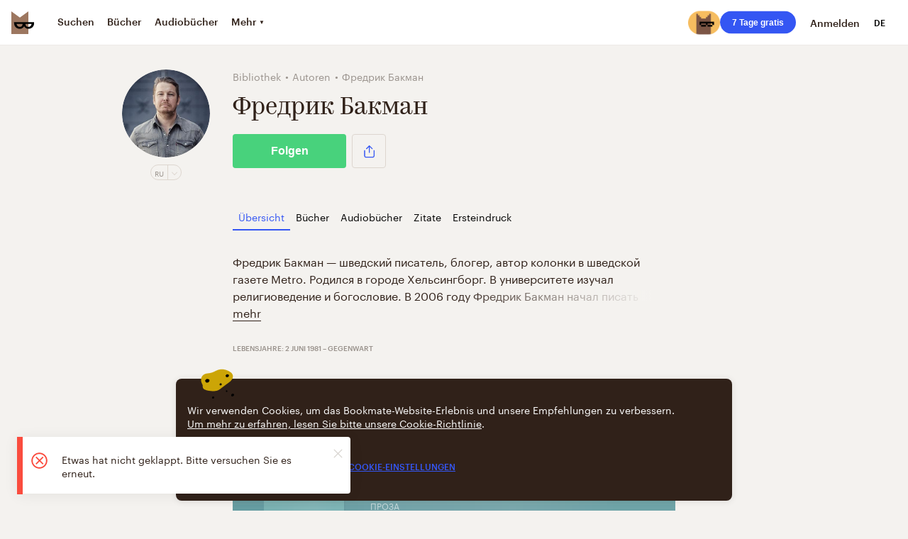

--- FILE ---
content_type: text/html; charset=utf-8
request_url: https://de.bookmate.com/authors/lxulUbhK
body_size: 79715
content:
<!DOCTYPE html>
<html lang="de" class="no-js">
<head>
  <title data-rh="true">Фредрик Бакман — lesen Sie die Werke dieses Autors online | Bookmate</title><meta data-rh="true" charset="utf-8"/><meta data-rh="true" http-equiv="X-UA-Compatible" content="IE=edge"/><meta data-rh="true" property="fb:app_id" content="124791507543584"/><meta data-rh="true" property="al:ios:app_name" content="Bookmate"/><meta data-rh="true" property="al:ios:app_store_id" content="386177450"/><meta data-rh="true" property="al:android:app_name" content="Bookmate"/><meta data-rh="true" property="al:android:package" content="com.bookmate"/><meta data-rh="true" name="google-site-verification" content="oBqTwVeuzOLy2mFJ8fP6GkyzEODF-xUrC3X6Gdz823s"/><meta data-rh="true" name="yandex-verification" content="c58d5367f8bae66e"/><meta data-rh="true" name="viewport" content="width=device-width, height=device-height, initial-scale=1.0, maximum-scale=3.0, viewport-fit=cover"/><meta data-rh="true" name="HandheldFriendly" content="True"/><meta data-rh="true" name="msapplication-config" content="https://vanguardassets.bmstatic.com/assets/favicons/browserconfig.xml"/><meta data-rh="true" name="theme-color" content="#ffffff"/><meta data-rh="true" name="keywords" content="Bookmate"/><meta data-rh="true" property="twitter:site" content="@bookmate_ru"/><meta data-rh="true" property="twitter:app:name:iphone" content="Bookmate"/><meta data-rh="true" property="twitter:app:id:iphone" content="386177450"/><meta data-rh="true" property="twitter:app:name:googleplay" content="Bookmate"/><meta data-rh="true" property="twitter:app:id:googleplay" content="com.bookmate"/><meta data-rh="true" property="og:site_name" content="Bookmate"/><meta data-rh="true" property="og:locale" content="de_DE"/><meta data-rh="true" property="og:locale:alternate" content="en_US"/><meta data-rh="true" name="ahrefs-site-verification" content="a2f8cb50a16d3eadea976e3827748aaff260e3e4b2f5e1dc46a72a24fcb4ea24"/><meta data-rh="true" name="yandex" content="noindex,follow"/><meta data-rh="true" content="Фредрик Бакман — Bookmate" property="twitter:title"/><meta data-rh="true" content="Фредрик Бакман — Bookmate" property="og:title"/><meta data-rh="true" content="bookmate://author?uuid=lxulUbhK&amp;af_sub3=undefined" property="al:ios:url"/><meta data-rh="true" content="bookmate://author?uuid=lxulUbhK&amp;af_sub3=undefined" property="al:android:url"/><meta data-rh="true" content="bookmate://author?uuid=lxulUbhK&amp;af_sub3=undefined" property="twitter:app:url:iphone"/><meta data-rh="true" content="bookmate://author?uuid=lxulUbhK&amp;af_sub3=undefined" property="twitter:app:url:googleplay"/><meta data-rh="true" name="description" content="Lesen Sie die besten Bücher von Фредрик Бакман und Rezensionen und Zitate zu den Werken Здесь была Бритт-Мари, После бури, Бабушка велела кланяться и передать, что просит прощения, Вторая жизнь Уве, М…"/><meta data-rh="true" content="Lesen Sie die besten Bücher von Фредрик Бакман und Rezensionen und Zitate zu den Werken Здесь была Бритт-Мари, После бури, Бабушка велела кланяться и передать, что просит прощения, Вторая жизнь Уве, М…" property="twitter:description"/><meta data-rh="true" content="Lesen Sie die besten Bücher von Фредрик Бакман und Rezensionen und Zitate zu den Werken Здесь была Бритт-Мари, После бури, Бабушка велела кланяться и передать, что просит прощения, Вторая жизнь Уве, М…" property="og:description"/><meta data-rh="true" content="summary_large_image" property="twitter:card"/><meta data-rh="true" content="https://canvas.bookmate.com/authors/lxulUbhK?mode=twitter&amp;1763174611712" property="twitter:image"/><meta data-rh="true" content="https://canvas.bookmate.com/authors/lxulUbhK?mode=facebook&amp;1763174611712" property="og:image"/><meta data-rh="true" content="https://de.bookmate.com/authors/lxulUbhK" property="og:url"/><link data-rh="true" rel="manifest" href="https://vanguardassets.bmstatic.com/assets/favicons/manifest.json"/><link data-rh="true" rel="mask-icon" href="https://vanguardassets.bmstatic.com/assets/favicons/safari-pinned-tab.svg" color="#9D7760"/><link data-rh="true" rel="shortcut icon" href="https://vanguardassets.bmstatic.com/assets/favicons/favicon.ico"/><link data-rh="true" rel="apple-touch-icon" href="https://vanguardassets.bmstatic.com/assets/6855a08c0707fd087555341b672c4160.png"/><link data-rh="true" rel="apple-touch-icon" href="https://vanguardassets.bmstatic.com/assets/76e385f15a2a5fc0e5b6a7051c0b0986.png" sizes="57x57"/><link data-rh="true" rel="apple-touch-icon" href="https://vanguardassets.bmstatic.com/assets/8edaea292cec0effbc6089daa4e1a8c7.png" sizes="60x60"/><link data-rh="true" rel="apple-touch-icon" href="https://vanguardassets.bmstatic.com/assets/63663016455e3c1c35974f162886b766.png" sizes="72x72"/><link data-rh="true" rel="apple-touch-icon" href="https://vanguardassets.bmstatic.com/assets/883fc11206a13fa2c1fa348e57027e9f.png" sizes="76x76"/><link data-rh="true" rel="apple-touch-icon" href="https://vanguardassets.bmstatic.com/assets/af60106fba7bf4ab3f2d0221cf8cd224.png" sizes="114x114"/><link data-rh="true" rel="apple-touch-icon" href="https://vanguardassets.bmstatic.com/assets/157ddda56ea8e707fd21a37c966b1e76.png" sizes="120x120"/><link data-rh="true" rel="apple-touch-icon" href="https://vanguardassets.bmstatic.com/assets/03a956590c4c8685003f8739eb6cf1fb.png" sizes="144x144"/><link data-rh="true" rel="apple-touch-icon" href="https://vanguardassets.bmstatic.com/assets/c5084f11952483e0601a73aa28b3a8e8.png" sizes="152x152"/><link data-rh="true" rel="apple-touch-icon" href="https://vanguardassets.bmstatic.com/assets/0d01e1fa009c0b206680c8e3e5d59e96.png" sizes="180x180"/><link data-rh="true" rel="icon" href="https://vanguardassets.bmstatic.com/assets/febe47705eb5154ccbd257da0b66b011.png" sizes="16x16" type="image/png"/><link data-rh="true" rel="icon" href="https://vanguardassets.bmstatic.com/assets/2d97244aee8dd8088bd6ae0e1de61dc2.png" sizes="32x32" type="image/png"/><link data-rh="true" rel="icon" href="https://vanguardassets.bmstatic.com/assets/d9805dba119c775dccdab264ab3c10d8.png" sizes="96x96" type="image/png"/><link data-rh="true" href="https://rus.bookmate.com/authors/lxulUbhK" rel="canonical"/><script data-rh="true" async="true">window.dataLayer = window.dataLayer || [];
function gtag() {dataLayer.push(arguments)};
gtag('consent', 'default', {'ad_storage': 'granted','analytics_storage': 'granted', wait_for_update: 5000});</script><script data-rh="true" async="true">(function(w,d,s,l,i){w[l]=w[l]||[];w[l].push({'gtm.start':
new Date().getTime(),event:'gtm.js'});var f=d.getElementsByTagName(s)[0],
j=d.createElement(s),dl=l!='dataLayer'?'&l='+l:'';j.async=true;j.src=
'//www.googletagmanager.com/gtm.js?id='+i+dl;f.parentNode.insertBefore(j,f);
})(window,document,'script','dataLayer','GTM-PTBB3D');</script>
  <style id="app-css">@keyframes outer{0%{transform:rotate(0)}to{transform:rotate(360deg)}}@keyframes inner{0%{transform:rotate(-100.80000000000001deg)}to{transform:rotate(0)}}@keyframes arc{0%{stroke-dasharray:1 69.11503837897544px;stroke-dashoffset:0}40%{stroke-dasharray:49.76282763286232px,69.11503837897544px;stroke-dashoffset:0}to{stroke-dasharray:1 69.11503837897544px;stroke-dashoffset:-49.76282763286232px}}@keyframes arc_big{0%{stroke-dasharray:1 138.23007675795088px;stroke-dashoffset:0}40%{stroke-dasharray:99.52565526572464px,138.23007675795088px;stroke-dashoffset:0}to{stroke-dasharray:1 138.23007675795088px;stroke-dashoffset:-99.52565526572464px}}@keyframes jump{0%,to{transform:translate(0,0)}50%{transform:translate(0,-10px)}}@keyframes plus-button-spinning{0%{transform:rotate(0deg)}to{transform:rotate(270deg)}}@keyframes zoomIn{0%{opacity:0;transform:translate(-50%,-50%) scale(.7)}to{opacity:1;transform:translate(-50%,-50%) scale(1)}}@keyframes zoomOut{0%{opacity:1;transform:translate(-50%,-50%) scale(1)}to{opacity:0;transform:translate(-50%,-50%) scale(.7)}}@keyframes fadeIn{0%{opacity:0}to{opacity:1}}@keyframes credit-card-placeholder-shimmer{0%{background-position:110% 0}to{background-position:-110% 0}}@keyframes slideDown{0%{transform:translateY(-56px)}to{transform:translateY(0)}}@keyframes upload-drop-zone_fullscreen{0%{scale:.5;opacity:0}to{scale:1;opacity:1}}.mtn-phone-input-wrapper{display:flex;align-items:center}.mtn-phone-input-code{position:absolute;z-index:1;margin-left:16px;padding:0 16px;line-height:32px;background:rgba(0,0,0,.07);border-radius:16px;color:#000}.error{font-size:12px;color:#e92a20;background:rgba(255,255,255,.7);border-radius:2px;max-width:338px;margin:auto}@media screen and (max-width:374px){.error{width:calc(100% - 48px)}}.button,.mtn-phone-input{position:relative;width:100%;box-sizing:border-box}.mtn-phone-input{height:56px;padding:16px 16px 16px 95px;border-radius:8px;border:0;outline:0;font-size:17px}.button{display:block;border-radius:4px;text-align:center;min-height:48px;font:1rem/1.4rem Museo,Arial,sans-serif;font-weight:700;border:1px solid transparent;opacity:1;background:#3456f3;color:#fff;padding:12px 16px;margin:0;cursor:pointer;transition:background-color .3s;text-decoration:none;overflow:visible}.button:not(.button_disabled):not(.button_loading):hover{color:#fff;background-color:#0d32df;border:1px solid transparent}.button:focus{outline:0}.button:active{opacity:.9}body .button_loading{cursor:default}body .button_disabled{cursor:default;background-color:#ddd6cf}.button__icon{position:absolute;top:50%;left:9px;transform:translateY(-50%);width:24px;height:24px}.button__inline-icon{display:inline-block;width:18px;height:18px;margin-top:-2px;margin-right:4px;vertical-align:middle}.button_facebook{background-color:#1877f2}.button_facebook:not(.button_disabled):not(.button_loading):hover{background-color:#0b5ec9}.button_tw{background-color:#1da1f2}.button_tw:not(.button_disabled):not(.button_loading):hover{background-color:#0c84cd}.button_primary{background-color:#48d27c}.button_primary:not(.button_disabled):not(.button_loading):hover{background-color:#2db560}.button_danger{background-color:#fa4c3e}.button_danger:not(.button_disabled):not(.button_loading):hover{background-color:#f31806}.button_telenor_bulgaria{background-color:#002340}.button_telenor_bulgaria:not(.button_disabled):not(.button_loading):hover{background-color:#001c33}.button_apple{background-color:#333}.button_apple:not(.button_disabled):not(.button_loading):hover{background-color:#292929}.button_google{background-color:#dd4b39;color:#fff}.button_google path{fill:#fff}.button_google:not(.button_disabled):not(.button_loading):hover{background-color:#be3221}.button_telenor_bulgaria{color:#b4ff00}.button_telenor_bulgaria path{fill:#b4ff00}.button_transparent{color:#302119;background-color:transparent;border:1px solid #302119}.button_transparent.button_disabled{background-color:transparent;border-color:#ddd6cf}.button_transparent:not(.button_disabled):not(.button_loading):hover{color:#3456f3;background-color:transparent;border-color:#3456f3;fill:#3456f3}.button_icon{background-color:transparent;border-color:transparent}.button_icon:not(.button_disabled):not(.button_loading):hover{background-color:transparent;border-color:transparent}.button_hidden{opacity:0;transition:opacity .3s}.button_submit{margin:24px 0 0}.button_huge,.button_inline{display:inline-block;width:auto}.button_inline{align-self:baseline}.button_huge{min-height:56px;min-width:200px;padding:16px 32px}.button_secondary{font-size:10px;line-height:12px;display:inline-block;width:auto;min-width:144px;font-weight:700;padding:8px 16px;text-transform:uppercase;border:1px solid rgba(221,214,207,.5)}.button_secondary svg:not(.dropdown__item-icon-svg){width:32px;height:32px;fill:#3456f3}.button_secondary.button_disabled{color:#9a938d;cursor:default}.button_secondary.button_disabled svg:not(.dropdown__item-icon-svg){fill:#9a938d}.button_dark{color:#fff;background-color:rgba(0,0,0,.2);border:0;fill:#fff}.button_dark:not(.button_disabled):not(.button_loading):hover{color:#fff;border:0;fill:#fff;background-color:rgba(0,0,0,.5)}.button_square{padding:0;width:48px;height:48px;border-color:#ddd6cf}.button_square .context-menu{display:block;padding-top:8px}@media screen and (max-width:299px){.button_square .context-menu{padding-top:18px}}.button_square .context-menu>span svg{width:32px;height:32px;fill:#3456f3}.authors-list_underlined a:hover,.button_square:hover,.heading a:hover{border-color:#3456f3}.button_expand{width:48px;border:0!important}.button_card-footer,.button_card-footer:not(.button_disabled):not(.button_loading):hover{height:36px;padding:0;border:0;min-height:auto}.button_card-footer .context-menu>span svg{width:32px;fill:#9a938d}.button_link{font:inherit;background:0 0;border:0;color:inherit;cursor:inherit;display:inherit;justify-content:inherit;width:100%}.button_link:focus{outline:0}.button_link:active{opacity:.9}.loader{font-size:0;display:inline-block;vertical-align:middle;margin:-2px auto 0;animation:outer 6600ms linear infinite}.loader svg{animation:inner 1320ms linear infinite}.loader svg circle{fill:none;stroke-linecap:square;animation:arc 1320ms cubic-bezier(.8,0,.4,.8) infinite}.loader_default{display:block}.loader_big svg circle{animation:arc_big 1320ms cubic-bezier(.8,0,.4,.8) infinite}.loader_centered{display:block;margin:0 auto}.linka_classic{text-decoration:underline}.linka_pseudo{cursor:pointer}.layout-column{display:block;border-top:1px solid transparent;border-bottom:1px solid transparent}@media screen and (max-width:767px){.layout-column{max-width:calc(100% - 16px);margin:auto}}.layout-column_1{width:64px;margin-left:8px;margin-right:8px}.layout-column_2,.layout-column_3{width:144px;margin-left:8px;margin-right:8px}.layout-column_3{width:224px}.layout-column_4,.layout-column_5{width:304px;margin-left:8px;margin-right:8px}.layout-column_5{width:384px}.layout-column_6,.layout-column_7{width:464px;margin-left:8px;margin-right:8px}.layout-column_7{width:544px}.layout-column_8,.layout-column_9{width:624px;margin-left:8px;margin-right:8px}.layout-column_9{width:704px}.layout-column_10,.layout-column_12{width:784px;margin-left:8px;margin-right:8px}.layout-column_12{width:944px}.layout-column_13,.layout-column_14{width:1024px;margin-left:8px;margin-right:8px}.layout-column_14{width:1104px}.layout-column_centered{margin-left:auto;margin-right:auto}.layout-column_single{position:relative;width:100%}.layout-column_single .layout-column__inner{width:624px;margin:0 auto}@media screen and (max-width:767px){.layout-column_single .layout-column__inner{width:auto;margin-left:8px;margin-right:8px}}.layout-column_auto-width{display:flex;flex-wrap:wrap;align-content:flex-start;justify-content:center;margin:0 auto}.layout-column_auto-width .layout-column__inner{width:auto;margin:0}@media screen and (max-width:1023px){.layout-column_auto-width .layout-column__inner{width:100%}}.button__back{font-size:14px;display:inline-block;margin-bottom:32px;color:#9a938d;cursor:pointer}.spacer{display:block}.spacer_4{margin-bottom:4px}.spacer_8{margin-bottom:8px}.spacer_16{margin-bottom:16px}.spacer_20{margin-bottom:20px}.spacer_24{margin-bottom:24px}.spacer_32{margin-bottom:32px}.spacer_36{margin-bottom:36px}.spacer_40{margin-bottom:40px}.spacer_48{margin-bottom:48px}.spacer_56{margin-bottom:56px}.spacer_64{margin-bottom:64px}.spacer_80{margin-bottom:80px}.spacer_100{margin-bottom:100px}.spacer_120{margin-bottom:120px}.spacer_140{margin-bottom:140px}.spacer_170{margin-bottom:170px}.spacer_180{margin-bottom:180px}.store-button{display:flex;align-items:center;text-align:left;text-decoration:none;border:1px solid;transition:all .3s}.store-button .store-button__icon>svg{width:100%;height:100%;transition:all .3s}.store-button_big{padding:8px 16px 8px 8px;font-size:16px;line-height:1;border-radius:6px}.store-button_big .store-button__icon{width:40px;height:40px;margin-right:8px}.store-button_big .store-button__text{font-weight:700}.store-button_big .store-button__text small{font-size:.75em;font-weight:400}.store-button_small{padding:4px 8px 4px 4px;font-size:12px;line-height:1;border-radius:4px}.store-button_small .store-button__icon{width:24px;height:24px;margin-right:4px}.store-button_small .store-button__text{font-weight:700}.store-button_small .store-button__text small{font-size:.6em;font-weight:400}.store-button_light,.store-button_light2{color:#302119}.store-button_light .store-button__icon>svg,.store-button_light2 .store-button__icon>svg{fill:#302119}.store-button_light2:hover,.store-button_light:hover{color:#3456f3;border-color:#3456f3}.store-button_light2:hover .store-button__icon>svg,.store-button_light:hover .store-button__icon>svg{fill:#3456f3;transition:all .3s}.store-button_light{border-color:#ddd6cf}.store-button_light2{border-color:#302119}.store-button_dark,.store-button_dark:hover{color:#fff;background-color:#000;border-color:#000}.store-button_dark .store-button__icon>svg{fill:#fff}.store-button_dark:hover{background-color:#1f1f1f}.footer__storebuttons{display:flex;margin-bottom:8px}@media screen and (max-width:767px){.footer__storebuttons{flex-direction:column}}.footer__storebuttons_block{flex-direction:column}.footer__storebuttons_inline{flex-direction:row;flex-wrap:wrap}@media screen and (max-width:767px){.footer__storebuttons_inline{flex-direction:column;width:max-content;max-width:170px}}.footer__storebutton{display:flex;padding-right:8px;margin-bottom:8px}@media screen and (max-width:767px){.footer__storebutton{padding-right:0}}.footer__links{margin:0;padding:0;list-style:none;color:#9a938d}.footer__links_block{display:block}.footer__links_header-dropdown,.footer__links_inline{display:inline-block;margin-bottom:16px;color:#9a938d}.footer__links_header-dropdown{font-size:0}.footer__links_header-dropdown .footer__link{font-size:10px;margin-right:.8em}.footer__links-item{display:inherit}.footer__link{text-decoration:none;border-bottom:1px solid transparent;font-size:12px;margin-right:1em;color:inherit}.footer__link:hover,.footer__link_active{color:#3456f3;border-bottom:1px solid #3456f3}.social-links__footer{display:block;margin-bottom:16px}.social-link__icon{display:inline-block;vertical-align:middle;cursor:pointer;position:relative;margin-top:-4px;margin-right:24px;width:32px;height:32px}.social-link__icon-svg{fill:#9a938d}.social-link__icon-svg:hover{fill:#7d756f}.copyright{font-size:14px;font-weight:700;color:#302119;padding-bottom:64px}.copyright_color-secondary,.footer-notice a{color:#9a938d}.copyright_centered{text-align:center}.side-menu__links{padding:0;margin:0 0 16px;list-style:none}.side-menu__item{display:inline-block}.side-menu__link{text-decoration:none;border-bottom:1px solid transparent;font-size:12px;margin-right:16px}.side-menu__link:hover,.side-menu__link_active{color:#3456f3;border-bottom:1px solid #3456f3}.footer-notice{font-size:10px;line-height:1.3;color:#9a938d;margin-bottom:2em}.header{display:flex;position:relative;height:64px;padding:0 16px;justify-content:center;align-items:center;box-sizing:border-box;z-index:900;border-bottom:1px solid rgba(221,214,207,.5);background-color:#fff;user-select:none}@media screen and (max-width:767px){.header{padding:0;height:58px}}.header .subscription-button_banner{margin-top:64px}@media screen and (max-width:767px){.header .subscription-button_small{display:none}}.header .search-header{border-radius:8px;margin-right:27px;max-width:350px}.header .search-header__input{min-width:268px;height:44px;background:#f7f7f7;border:0}.header .search-header__icon svg{width:40px;height:40px;right:auto;left:56px;cursor:auto}.header__nav{display:flex;height:44px;width:90%}@media screen and (max-width:767px){html.no-flex-wrap .header__nav{display:table;text-align:center}}.header__nav_custom-family{width:50%}.header__nav-link{font-size:14px;display:flex;align-items:center;justify-content:center;height:100%;position:relative;font-family:Graphik,Arial,"Segoe UI","Roboto","Helvetica Neue",sans-serif;font-weight:700;text-decoration:none;color:#302119;cursor:pointer}@media screen and (max-width:767px){html.no-flex-wrap .header__nav-link{display:table-cell;vertical-align:middle}.header__nav-link .user-avatar{border:2px solid #fff}}.header__nav-link:hover,.header__nav-link_active{color:#3456f3}.header__nav-link:hover .header__icon-svg,.header__nav-link_active .header__icon-svg{fill:#3456f3}.header__nav-link:hover .header__nav-link__login svg,.header__nav-link_active .header__nav-link__login svg{fill:none}.header__nav-link:hover .header__nav-link__login svg circle,.header__nav-link:hover .header__nav-link__login svg path,.header__nav-link_active .header__nav-link__login svg circle,.header__nav-link_active .header__nav-link__login svg path{stroke:#3456f3}@media screen and (max-width:767px){.header__nav-link:hover .user-avatar,.header__nav-link_active .user-avatar{border-color:#3456f3}}.header__nav-link_center:not(:last-child){margin-right:30px}@media screen and (min-width:768px) and (max-width:1023px){.header__nav-link_center:not(:last-child){margin-right:16px}}.header__nav-link_right:not(:last-child){margin-right:20px}@media screen and (min-width:768px) and (max-width:1023px){.header__nav-link_right:not(:last-child){margin-right:12px}}.header__nav-col{max-width:890px;min-width:fit-content;display:flex;height:100%;align-items:center}@media screen and (min-width:768px) and (max-width:1023px){.header__nav-col{width:384px;margin-left:8px;margin-right:8px}}.header-nav__links{min-width:fit-content;display:flex;align-items:center}@media screen and (min-width:768px) and (max-width:1023px){.header-nav__links{width:100%;margin:10px 0 0 5px}}.header__controls{position:absolute;top:50%;transform:translateY(-50%);display:flex;justify-content:space-between;align-items:center}@media screen and (max-width:767px){.header__controls{height:100%;top:30%}}.header__controls_left{left:16px}@media screen and (max-width:767px){.header__controls_left{left:8px}}.header__controls_right{right:16px}@media screen and (max-width:767px){.header__controls_right{right:8px}}.header__icons{display:flex;height:100%;margin-right:12px;align-items:center}@media screen and (max-width:767px){.header__icons{margin-right:5px}}.header__icon{display:inline-block;width:32px;height:32px;margin:0 2px;vertical-align:middle;line-height:1;fill:#302119}@media screen and (max-width:767px){.header__icon{width:40px;height:40px;margin:0 4px;font-size:0}.header__icon_menu{width:18px;margin:10px 10px 0 12px}.header__icon_menu svg{width:18px;height:18px;margin:8px 0}}.header__icon-svg{overflow:hidden}.header__icon_notifications,.header__subscription-link{position:relative;cursor:pointer}.header__icon_notifications_unread::before{content:'';background:#fa4c3e;position:absolute;right:6px;top:7px;width:8px;height:8px;border-radius:50%}.header__subscription-link{display:block;width:100%;text-align:center;font:1rem/1.4rem Museo,Arial,sans-serif;font-weight:700;border:1px solid transparent;opacity:1;background:#3456f3;color:#fff;box-sizing:border-box;margin:0;transition:background-color .3s;text-decoration:none;overflow:visible;font-size:12px;border-radius:78px;padding:4px 16px;min-height:0}.header__subscription-link:not(.header__subscription-link_disabled):not(.header__subscription-link_loading):hover,.subscription-button:not(.subscription-button_disabled):not(.subscription-button_loading):hover{color:#fff;background-color:#3436f3}.header__nav-link__login svg{margin:8px}.header__avatar{position:relative;cursor:pointer}.header_fixed{position:fixed;width:100%}@media screen and (max-width:767px){.header_narrow{height:58px}.header_narrow .header__controls{top:50%}}.header__nav-tab{font-size:14px;display:flex;align-items:center;justify-content:center;height:100%;position:relative;font-family:Graphik,Arial,"Segoe UI","Roboto","Helvetica Neue",sans-serif;font-weight:700;text-decoration:none;color:#302119;cursor:pointer;border-bottom:2px solid transparent;padding:22px 3px}@media screen and (min-width:768px) and (max-width:1023px){.header__nav-tab{padding:16px 3px}}.header__nav-tab:hover,.header__nav-tab_active{border-color:#3456f3;color:#3456f3}.header__nav-tab_center:not(:last-child){margin-right:30px}@media screen and (min-width:768px) and (max-width:1023px),screen and (min-width:1024px) and (max-width:1295px){.header__nav-tab_center:not(:last-child){margin-right:12px}}@media screen and (min-width:1024px) and (max-width:1145px){.header__nav-tab_center:not(:last-child){margin-right:10px}}.header__nav-tab_right:not(:last-child){margin-right:20px}@media screen and (min-width:768px) and (max-width:1023px){.header__nav-tab_right:not(:last-child){margin-right:12px}}.more-symbol{font-size:8px;margin:2px 0 0 3px}.header__nav-tab.linka_pseudo:hover{border-color:transparent}.header__nav-tab .dropdown{width:150px}.header__nav-tab .dropdown .header__nav-tab{margin:0 0 0 16px;width:fit-content;border-bottom:none}.margined{margin-left:-8px}.header-icon_bookmate-run_33{margin-right:8px;height:33px}.header-icon_bookmate-run_33>img{height:33px}.header-icon_bookmate-run_40,.header-icon_bookmate-run_40>img{height:40px}.dropdown{position:absolute;z-index:1100;background:#fff;border-radius:4px;border:1px solid rgba(221,214,207,.5);color:#302119;margin:8px 0 0;padding:9px 0 14px;text-align:left;list-style:none;will-change:transform;transition:opacity .2s ease-in,transform .2s ease-in,visibility .2s ease-in;min-width:120px;max-width:470px;cursor:auto}.dropdown>.header__nav-tab{padding:8px 0}.no-js .dropdown{display:none}@media screen and (max-width:767px){.dropdown:not(.same_size){transition:none;max-width:100%;width:100%}}.dropdown:before{content:'';position:absolute;width:10px;height:10px;background:inherit;border:inherit;transform:rotate(45deg)}@media screen and (max-width:767px){.dropdown:before{display:none}}.dropdown_bottom-center:before,.dropdown_bottom-left:before,.dropdown_bottom-right:before{top:100%;border-width:0 1px 1px 0;margin:-4px 0 0 -5px}.dropdown_top-center:before,.dropdown_top-left:before,.dropdown_top-right-offset:before,.dropdown_top-right:before{top:0;border-width:1px 0 0 1px;margin:-6px 0 0 -6px}.dropdown_bottom-center:before,.dropdown_top-center:before{left:50%}.dropdown_bottom-right:before,.dropdown_top-right:before{right:24px}.dropdown_top-right-offset:before{right:14px}.dropdown_bottom-left:before,.dropdown_top-left:before{left:24px}.dropdown_hidden{left:-1000%;opacity:0;visibility:hidden;transform:translateY(-10px)}@media screen and (max-width:767px){.dropdown_hidden{display:none}.dropdown:not(.same_size){position:fixed;bottom:0;left:0;right:0;padding:0;border-radius:8px 8px 0 0;box-shadow:0 0 0 9999px rgba(0,0,0,.7)}}.dropdown__item{font-size:12px;text-align:left;line-height:1;padding:9px 20px 4px 14px;font-weight:700;cursor:pointer;white-space:nowrap;overflow-x:hidden;text-overflow:ellipsis}.dropdown__item:hover{color:#3456f3}.dropdown__item:hover svg,.languages__item-icon path{fill:#3456f3}@media screen and (max-width:767px){.dropdown__item{font-size:16px;line-height:24px;padding:16px 0 16px 8px;margin:0 16px;border-bottom:1px solid rgba(221,214,207,.5);text-transform:none;font-weight:400;text-align:left}.dropdown__item:last-child{border:0}}.dropdown__item-icon,.dropdown__item-mark{display:inline-block;vertical-align:middle;width:24px;height:24px}.dropdown__item-icon{margin-right:12px;fill:#9a938d}@media screen and (max-width:767px){.dropdown__item-icon,.dropdown__item-mark{fill:#3456f3}}.dropdown__item-mark{fill:#3456f3;margin:-4px 0 0 8px}.dropdown__item-title{display:inline;text-align:left;vertical-align:middle;text-transform:none}.header-dropdown{width:230px;padding:10px 24px 0;box-sizing:border-box}.header-dropdown .footer{line-height:1.6}.header-dropdown__item{font-size:12px;font-weight:700;line-height:2.67}.header-dropdown__item .unread-alert::after{content:'';background:#fa4c3e;margin:12px 40px;float:right;width:8px;height:8px;border-radius:50%}.header-dropdown__item-link{color:#302119;text-decoration:none;cursor:pointer}.header-dropdown__item-link:active,.header-dropdown__item-link:hover{color:#3456f3}.header-dropdown__separator{height:0;border:0;border-top:1px solid #ddd6cf;margin-top:12px}.user-avatar{border-radius:50%;overflow:hidden;user-select:none;display:block;-webkit-mask-image:-webkit-radial-gradient(#fff,#000)}.social-userinfo-plate__avatar img,.user-avatar img{max-width:100%;max-height:100%}.user-avatar_24{width:24px;height:24px}.user-avatar_32{width:32px;height:32px}.user-avatar_40{width:40px;height:40px}.user-avatar_88{width:88px;height:88px}.user-avatar_124{width:124px;height:124px}.user-avatar_176{width:176px;height:176px}.progressive-cover{display:inline-block;position:relative;height:100%;background-repeat:no-repeat;background-position:center;background-size:100% 100%;vertical-align:top}.progressive-cover::after{content:'';position:absolute;top:0;left:0;bottom:0;right:0;box-shadow:0 0 0 2px rgba(0,0,0,.04)}.progressive-image{opacity:0}.progressive-image_entered{opacity:1;transition:opacity .2s}.logo{display:block;width:32px;height:32px;flex:0 0 32px}.logo_size_24{width:24px;height:24px;flex-basis:24px}.logo_size_40{width:40px;height:40px;flex-basis:40px}.logo_size_100{width:100px;height:100px;flex-basis:100px}.logo_size_176{width:176px;height:176px;flex-basis:176px}.logo_kind-family{display:flex;align-items:flex-end}.logo__item{margin-right:8px;animation:jump .5s linear infinite;animation-play-state:paused}.logo__item:last-child{margin-right:0}.logo__item:hover{animation-play-state:running}.languages-button{display:flex;justify-content:flex-start;align-items:center;width:32px;height:32px;font-size:12px;font-weight:700;text-transform:uppercase;text-decoration:none;color:#000;cursor:pointer}.languages-button:hover{color:#3456f3}.languages::-webkit-scrollbar{-webkit-appearance:none;width:7px}.languages::-webkit-scrollbar-thumb{border-radius:4px;background-color:rgba(0,0,0,.17);-webkit-box-shadow:0 0 1px rgba(255,255,255,.5)}.languages{width:184px;padding:10px 24px;max-height:298px;overflow-y:scroll}@media screen and (max-width:767px){.languages{width:90%;max-height:478px}}.languages__item{font-size:14px;display:flex;justify-content:space-between;align-items:center;height:40px;font-weight:500;text-transform:capitalize}.languages__item:hover{cursor:pointer;color:#3456f3}.languages__item-icon{display:none;height:24px;width:24px;margin-left:8px}.languages__item_active{color:#3456f3}.languages__item_active:hover{cursor:default}.book-status_finished span,.book-status_private span,.book-status_progress span,.languages__item_active .languages__item-icon,html.no-flex-wrap .badge{display:inline-block}.subscription-button{display:block;position:relative;width:100%;border-radius:4px;text-align:center;min-height:48px;font:1rem/1.4rem Museo,Arial,sans-serif;font-weight:700;border:1px solid transparent;opacity:1;background:#3456f3;color:#fff;padding:12px 16px;box-sizing:border-box;margin:0;cursor:pointer;transition:background-color .3s;text-decoration:none;overflow:visible}.subscription-button_huge{display:inline-block;min-height:56px;width:auto;min-width:200px;padding:16px 32px}.subscription-button_small{font-size:12px;border-radius:78px;padding:4px 16px;min-height:0}.subscription-button_banner{background-color:#32c36b;border-radius:0;text-align:left;display:flex;align-items:center;justify-content:space-between}@media screen and (min-width:768px) and (max-width:1023px){.subscription-button_banner{display:none}}.subscription-button_banner .banner__right-controls{display:flex;align-items:center}.subscription-button_banner .banner-svg{height:19px;margin-left:8px}.subscription-button_banner .banner-svg svg path{stroke:#fff;stroke-opacity:1}.heading{margin:0;text-decoration:none;font-family:Graphik,Arial,"Segoe UI","Roboto","Helvetica Neue",sans-serif;font-weight:700}.authors-list_underlined a,.heading a{text-decoration:none;border-bottom:1px solid #302119}.heading_centered{text-align:center}.heading_kazimir{font-family:Kazimir,Georgia,'Times New Roman',Times,serif;font-weight:400}.heading_graphik{font-family:Graphik,Arial,"Segoe UI","Roboto","Helvetica Neue",sans-serif}.heading_1{font-size:24px;line-height:32px}.heading_1.heading_kazimir{font-size:34px;line-height:40px}@media screen and (max-width:767px){.heading_1.heading_kazimir{font-size:24px;line-height:32px}}.heading_1.heading_graphik{font-size:34px;line-height:40px}@media screen and (max-width:767px){.heading_1.heading_graphik{font-size:24px;line-height:32px}}.heading_2.heading_graphik,.heading_2.heading_kazimir{font-size:24px;line-height:32px}.heading_2,.heading_3,.heading_3.heading_graphik,.heading_3.heading_kazimir{font-size:20px;line-height:24px}.heading_4,.heading_4.heading_graphik,.heading_4.heading_kazimir{font-size:16px;line-height:24px}.heading_1.heading_extra_large{font-size:50px;line-height:54px;position:relative;z-index:1}@supports (position:sticky){.sticker{position:sticky;z-index:999}}.sticker_top{top:0;left:0}.context-menu,.plus{position:relative;cursor:pointer}.context-menu{display:inline-block}.plus{width:48px;height:48px;line-height:1}.plus:hover .plus__bar,.plus:hover .plus__bar_diagonal{background-color:#4264fd}.plus_added .plus__arrow-down{opacity:1;transform:none}.plus_added .plus__bars{opacity:0}.plus_not-added .plus__arrow-down{transition-duration:0s}.plus_loading,.plus_not-added .context-menu{pointer-events:none}.plus_loading .plus__bars_diagonal{transition:all .3s;opacity:1}.plus_loading .plus__bars{transition:all .3s;animation:plus-button-spinning 1s linear infinite}.plus_loading .plus__bar-1,.plus_loading .plus__bar-2{width:2px}.plus_loading .plus__bar-3,.plus_loading .plus__bar-4{height:2px}.plus_loading_backwrds .plus__arrow-down{transition-duration:0s}.plus__bars{position:absolute;top:16px;left:16px;width:16px;height:16px}.plus__bars_diagonal{height:16px;width:16px;transform:rotate(45deg);opacity:0}.plus__bar,.plus__bar_diagonal{position:absolute;display:inline-block;background-color:#9a938d;z-index:1}.plus__bar-1,.plus__bar-2{height:2px;top:7px;width:8px}.plus__bar-1{left:0}.plus__bar-2{right:0}.plus__bar-3,.plus__bar-4{height:8px;left:7px;width:2px}.plus__bar-3{top:0}.plus__bar-4{bottom:0}.plus__arrow-down{position:absolute;width:100%;height:100%;fill:#9a938d;opacity:0;transition:all .6s;transform:translateY(-4px)}.book-status{font-size:10px;line-height:12px;color:#9a938d;text-align:center;font-weight:700}.book-status_finished,.book-status_private,.book-status_progress{display:inline-block;line-height:20px}.book-status_finished svg,.book-status_private svg,.book-status_progress svg{display:inline-block;overflow:hidden;width:20px;height:20px;vertical-align:middle;fill:#9a938d}.book-status_episode{background:#e5e0da;border-radius:3px;width:20px;margin-right:5px}.badge{font-size:10px;line-height:12px;align-items:center;position:relative;z-index:2;box-sizing:border-box;min-height:20px;padding:0 8px;margin-right:4px;font-weight:700;border-radius:12px;text-transform:uppercase;text-decoration:none;white-space:nowrap}.badge,.badge_disabled{display:inline-flex}.badge_language,.badge_litres,.badge_user_upload{color:#9a938d;border:1px solid #ddd6cf}.badge_list{min-height:15px;margin:0 8px 0 0;padding:2px 8px}.meta-counters{font-size:12px;display:flex;min-height:24px;align-items:center;line-height:16px;padding:0;margin:0;color:#9a938d;list-style:none}@media screen and (max-width:767px){.meta-counters{font-size:10px;line-height:10px}}.meta-counters__item{display:flex;align-items:center;padding-right:8px}.meta-counters__item:last-child{padding-right:0}@media screen and (max-width:767px){.meta-counters__item{padding-right:4px}}.meta-counters__icon{display:block;width:20px;height:20px}.chevron-icon>span>svg,.chevron-icon>span>svg>path,.meta-counters__icon svg{fill:#9a938d}@media screen and (max-width:767px){.meta-counters__icon{width:16px;height:16px}}.authors-list{text-align:left}.authors-list__author{margin-right:.5em}.authors-list_compact{font-size:14px;display:inline-block;max-width:100%;text-overflow:ellipsis;white-space:nowrap;overflow:hidden;font-weight:400;line-height:20px;margin:0;max-height:18.2px}.authors-list_compact .authors-list__author,img{border:0}.fallback-cover{width:100%;height:100%;box-sizing:border-box;text-align:center;line-height:1.2;white-space:pre-wrap;background-color:#fde3a7;border:#faefd6 solid 2px;outline:rgba(216,211,208,.1) solid 1px;outline-offset:-1px;color:#302119}.fallback-cover-title{font-family:Kazimir,Georgia,'Times New Roman',Times,serif;word-wrap:break-word;word-break:break-word;hyphens:auto;text-transform:uppercase}.fallback-cover-separator{line-height:.2}.fallback-cover_56{padding:4px 2px;border-width:3px}.fallback-cover_56 .fallback-cover-separator,.fallback-cover_56 .fallback-cover-title{font-size:7px}.fallback-cover_56 .fallback-cover-separator{padding:4px 0}.fallback-cover_56 .fallback-cover-authors{font-size:4px}.fallback-cover_88{padding:5px;border-width:4px}.fallback-cover_88 .fallback-cover-separator,.fallback-cover_88 .fallback-cover-title{font-size:9px}.fallback-cover_88 .fallback-cover-separator{padding:5px 0}.fallback-cover_88 .fallback-cover-authors{font-size:5px}.fallback-cover_120{padding:8px 5px;border-width:6px}.fallback-cover_120 .fallback-cover-separator,.fallback-cover_120 .fallback-cover-title{font-size:14px}.fallback-cover_120 .fallback-cover-separator{padding:8px 0}.fallback-cover_120 .fallback-cover-authors{font-size:8px}.fallback-cover_176,.fallback-cover_208{padding:13px 5px;outline-width:2px;outline-offset:-2px;border-width:8px}.fallback-cover_176 .fallback-cover-separator,.fallback-cover_176 .fallback-cover-title{font-size:20px}.fallback-cover_176 .fallback-cover-separator{padding:13px 0}.fallback-cover_176 .fallback-cover-authors{font-size:11px}.fallback-cover_208{padding:16px 5px;border-width:10px}.fallback-cover_208 .fallback-cover-separator,.fallback-cover_208 .fallback-cover-title{font-size:24px}.fallback-cover_208 .fallback-cover-separator{padding:16px 0}.fallback-cover_208 .fallback-cover-authors{font-size:13px}.book-cover_56{width:56px;height:78px}.book-cover_88{width:88px;height:124px}.book-cover_120{width:120px;height:176px}.book-cover_176{width:176px;height:247px}.book-cover_208{width:208px;height:290px}.book-cover{display:table;overflow:hidden;user-select:none}.book-cover .book-cover__wrapper{display:table-cell;font-size:0;vertical-align:middle}.book_56{width:56px}.book_88{width:88px}.book_120{width:120px}.book_176{width:176px}.book_208{width:208px}.book,.book__authors{position:relative}.book_hoverable:hover{box-shadow:0 0 0 1px #4264fd}.book__authors{z-index:1}.book__title{display:block}.book__title:before{content:'';position:absolute;top:0;right:0;bottom:0;left:0}.book__cover{position:relative}.book-cover_unavailable .progressive-cover{opacity:.6}.book__unavailable_wrapper{position:absolute;bottom:8px;z-index:2}.book__unavailable_text{white-space:normal;text-align:center;display:block;max-width:100px;width:fit-content;width:-moz-fit-content;margin:auto;text-transform:uppercase;font-size:10px;line-height:12px;font-weight:500;color:#fff;padding:4px;background:#000;opacity:.6;border-radius:100px}.book__description{line-height:.8}.book_list{list-style-type:none;display:flex;align-items:center;width:100%;box-sizing:border-box;background-color:#fff;border-radius:4px;box-shadow:0 1px 0 0 #ddd6cf;padding:12px 8px 12px 16px}.book_list .plus{flex-grow:0;flex-shrink:0}@media screen and (max-width:767px){.book_list{padding-left:8px;padding-right:0}}.book_list .book__description{margin-left:16px;flex:1 1 auto;min-width:0}@media screen and (max-width:767px){.book_list .book__description{margin-left:8px}}.book_list .book__title{font-size:16px;line-height:20px;font-weight:700;max-height:40px;overflow-y:hidden}.book_list .book__reading-status{position:absolute;top:16px;right:0;width:64px}.book_grid{display:inline-block;vertical-align:top}.book_grid .book__title{font-size:14px;text-align:left;line-height:20px;font-weight:700;max-height:40px;overflow-y:hidden}.book_grid .book__description{margin:8px 0 0;white-space:normal}.book__position,.book_grid .book__reading-status{position:absolute;width:100%;top:-24px;height:24px}.book__position{font-size:10px;top:8px;left:8px;width:18px;height:18px;color:#fff;line-height:18px;text-align:center;background-color:rgba(0,0,0,.6);border-radius:4px;z-index:2}.book__new-episode-label{position:relative}.book__new-episode-label:before{content:'';position:absolute;right:-4px;top:-8px;z-index:1;width:15px;height:15px;border:1px solid #fa4c3e;border-radius:50%;background-color:#fa4c3e}.audiobook_56{width:56px}.audiobook_88{width:88px}.audiobook_120{width:120px}.audiobook_176{width:176px}.audiobook_208{width:208px}.audiobook{position:relative}.audiobook_hoverable:hover{box-shadow:0 0 0 1px #4264fd}.audiobook__authors{position:relative;z-index:1}.audiobook__title{display:block}.audiobook__title:before,.author__name:before,.comicbook__title:before{content:'';position:absolute;top:0;right:0;bottom:0;left:0}.audiobook__cover{position:relative;display:flex;flex-grow:0;flex-shrink:0}.audiobook__description{line-height:.8}.audiobook_list{list-style-type:none;display:flex;align-items:center;width:100%;box-sizing:border-box;background-color:#fff;padding:24px 16px;border-radius:4px;box-shadow:0 1px 0 0 #ddd6cf}.audiobook_list .plus{flex-grow:0;flex-shrink:0}@media screen and (max-width:767px){.audiobook_list{padding-left:8px;padding-right:0}}.audiobook_list .audiobook__description{margin-left:16px;flex:1 1 auto;min-width:0}@media screen and (max-width:767px){.audiobook_list .audiobook__description{margin-left:8px}}.audiobook_list .audiobook__title{font-size:16px;line-height:20px;font-weight:700;max-height:40px;overflow-y:hidden}.audiobook_list .audiobook__reading-status{position:absolute;top:16px;right:0;width:64px}.audiobook_grid{display:inline-block;vertical-align:top}.audiobook_grid .audiobook__title{font-size:14px;text-align:left;line-height:20px;font-weight:700;max-height:40px;overflow-y:hidden}.audiobook_grid .audiobook__description{margin:8px 0 0;white-space:normal}.audiobook_grid .audiobook__reading-status{position:absolute;width:100%;top:-24px;height:24px}.audiobook__position{font-size:10px;position:absolute;top:8px;left:8px;width:18px;height:18px;color:#fff;line-height:18px;text-align:center;background-color:rgba(0,0,0,.6);border-radius:4px;z-index:2}.audiobook-cover_24{width:24px;height:24px}.audiobook-cover_40{width:40px;height:40px}.audiobook-cover_88{width:88px;height:88px}.audiobook-cover_120{width:120px;height:120px}.audiobook-cover_124{width:124px;height:124px}.audiobook-cover_176{width:176px;height:176px}.audiobook-cover{position:relative;overflow:hidden;background:rgba(48,33,25,.5);user-select:none}.audiobook-cover__play-icon{position:absolute;left:8px;bottom:8px;width:24px;height:24px;fill:#f5a623;z-index:1}@media screen and (max-width:767px){.audiobook-cover__play-icon{left:4px;bottom:4px;width:16px;height:16px}}.audiobook-cover_unavailable .progressive-cover{opacity:.6}.audiobook__unavailable_wrapper{position:absolute;bottom:8px;z-index:2;width:100%}.audiobook__unavailable_text{white-space:normal;text-align:center;display:block;width:fit-content;width:-moz-fit-content;max-width:100px;margin:auto;text-transform:uppercase;font-size:10px;line-height:12px;font-weight:500;color:#fff;padding:4px;background:#000;opacity:.6;border-radius:100px}.author{display:flex;position:relative}.author__pic{flex-shrink:0;flex-grow:0}.author__name{font-size:14px;color:#302119;line-height:1;font-weight:400;margin:1em 0;text-decoration:none}.author_list{display:flex;align-items:center;width:100%;box-sizing:border-box;background-color:#fff;padding:24px 16px;border-radius:4px;box-shadow:0 1px 0 0 #ddd6cf}.author_list .plus{flex-grow:0;flex-shrink:0}@media screen and (max-width:767px){.author_list{padding-left:8px;padding-right:0}}.author_list .author__info{margin-left:16px;flex:1 1 auto}@media screen and (max-width:767px){.author_list .author__info{margin-left:8px}}.author_list .author__name{font-size:16px;line-height:20px;font-weight:700;max-height:40px;overflow-y:hidden}.author_card .author__name{margin-left:8px}.comicbook_56{width:56px}.comicbook_88{width:88px}.comicbook_120{width:120px}.comicbook_176{width:176px}.comicbook_208{width:208px}.comicbook{position:relative}.comicbook_hoverable:hover{box-shadow:0 0 0 1px #4264fd}.comicbook__authors{position:relative;z-index:1}.comicbook__title{display:block}.comicbook__cover{position:relative;display:flex;flex-grow:0;flex-shrink:0}.comicbook__description{line-height:.8}.comicbook_list{list-style-type:none;display:flex;align-items:center;width:100%;box-sizing:border-box;background-color:#fff;border-radius:4px;box-shadow:0 1px 0 0 #ddd6cf;padding:12px 8px 12px 16px}.comicbook_list .plus{flex-grow:0;flex-shrink:0}@media screen and (max-width:767px){.comicbook_list{padding-left:8px;padding-right:0}}.comicbook_list .comicbook__description{margin-left:16px;flex:1 1 auto;min-width:0}@media screen and (max-width:767px){.comicbook_list .comicbook__description{margin-left:8px}}.comicbook_list .comicbook__title{font-size:16px;line-height:20px;font-weight:700;max-height:40px;overflow-y:hidden}.comicbook_list .comicbook__reading-status{position:absolute;top:16px;right:0;width:64px}.comicbook_grid{display:inline-block;vertical-align:top}.comicbook_grid .comicbook__title{font-size:14px;text-align:left;line-height:20px;font-weight:700;max-height:40px;overflow-y:hidden}.comicbook_grid .comicbook__description{margin:8px 0 0;white-space:normal}.comicbook_grid .comicbook__reading-status{position:absolute;width:100%;top:-24px;height:24px}.comicbook__position{font-size:10px;position:absolute;top:8px;left:8px;width:18px;height:18px;color:#fff;line-height:18px;text-align:center;background-color:rgba(0,0,0,.6);border-radius:4px;z-index:2}.series-cover{padding-left:12px;padding-bottom:12px}.series-cover__wrapper{position:relative}.series-cover__wrapper .progressive-cover,.series-cover__wrapper .progressive-cover::after,.series-cover__wrapper .progressive-image{border-radius:4px}.series-cover__substrate{position:absolute;top:0;left:0;right:0;bottom:0;width:100%;height:100%}.series-cover__substrate::after,.series-cover__substrate::before{content:'';display:block;width:calc(100% - 2px);height:calc(100% - 2px);background-color:#fff;border-radius:4px;border:1px solid #a38b80}.series-cover__substrate::after{position:absolute;bottom:-6px;left:-6px}.series-cover__substrate::before{position:absolute;bottom:-12px;left:-12px}.series-cover__play-icon{position:absolute;left:8px;bottom:8px;width:24px;height:24px;fill:#f5a623;z-index:1}@media screen and (max-width:767px){.series-cover__play-icon{left:4px;bottom:4px;width:16px;height:16px}}.series{display:flex;width:100%;box-sizing:border-box;background-color:#fff;border-radius:4px;box-shadow:0 1px 0 0 #ddd6cf;position:relative;align-items:stretch;padding:14px 20px 16px;white-space:pre-wrap;height:200px}.series .plus{flex-grow:0;flex-shrink:0}@media screen and (max-width:767px){.series{padding-left:16px;padding-right:16px}}.series_grid{display:inline-flex}.series__description{display:flex;flex-direction:column;flex:0 1 auto;flex-grow:2;min-width:0;margin-right:16px}@media screen and (max-width:767px){.series__description{padding-right:8px}}.series__authors{margin-bottom:8px;color:#9a938d;z-index:3}.series__authors a{color:#9a938d}.series__title{color:#302119;z-index:2}.series__title:before{content:'';position:absolute;top:0;right:0;bottom:0;left:0}.series__labels-wrapper{display:flex;margin-top:auto;flex-direction:row;align-items:center}.series__new-episode-label{display:inline;padding-left:10px;text-transform:uppercase;width:auto;font-size:10px;line-height:normal;color:#fa4c3e}.series__new-episode-label:before{content:'';position:absolute;left:13px;width:9px;height:9px;border-radius:50%;border:1px solid #fa4c3e;background-color:#fa4c3e}.series_88{width:88px}.series_288{width:288px}.series_350{width:350px}.series_408{width:408px}.horizontal-scroller{overflow-x:auto;overflow-y:hidden;white-space:nowrap;padding:0 0 12px;list-style-type:none;display:flex;-webkit-overflow-scrolling:touch}.horizontal-scroller_item{display:inline-block}.horizontal-scroller_item:not(:last-child){margin-right:24px}.horizontal-scroller_item.reduced-margins,.landing-button_audiobook>button>img,.landing-button_book>button>img{margin-right:12px}.horizontal-scroller_item.series{padding:0}.horizontal-scroller_item.series:first-child{margin-left:8px}@media screen and (min-width:1024px) and (max-width:1295px){.horizontal-scroller_item.series{width:calc(50% - 20px)}}@media screen and (min-width:1296px) and (max-width:1599px),screen and (min-width:1600px){.horizontal-scroller_item.series{width:calc(50% - 12px)}}.horizontal-scroller .book,.horizontal-scroller .book-cover,.horizontal-scroller .comicbook{width:auto}.horizontal-scroller .book__description,.horizontal-scroller .comicbook__description{display:flex;flex-direction:column;justify-content:flex-start;min-width:100px}.slider__mobile-wrapper>.horizontal-scroller{display:block}.carousel__frame{position:relative;overflow:hidden;width:100%;outline:0}.slider-controls__pager{position:relative;display:flex;justify-content:center;margin:0;padding:0}.slider-controls__pager-item-container{list-style-type:none;display:inline-block}.slider-controls__pager-item-container:not(:last-child){margin-right:14px}.slider-controls__pager-item{display:inline-block;width:8px;height:8px;border-radius:50%;background-color:#ddd6cf;cursor:pointer}.slider-controls__pager-item_active{background-color:#302119}.arrow-button{padding:0;border:0;cursor:pointer;width:40px;height:40px;transition:opacity .3s;background-color:rgba(48,33,25,.2);border-radius:2px}.arrow-button svg{fill:#fff;width:100%;height:100%}.arrow-button:focus{outline:0}.arrow-button_small{width:24px;height:24px}.arrow-button_medium{width:64px;height:64px}.arrow-button_big{width:80px;height:80px}.arrow-button_transparent{border-radius:8px;background-color:rgba(0,0,0,.05);height:100%}.arrow-button_transparent:active{background-color:rgba(0,0,0,.1)}.arrow-button_transparent svg{fill:rgba(0,0,0,.45)}.arrow-button_round{border-radius:50%;background-color:#fff;margin:auto;display:block}.arrow-button_round svg{width:50%;margin:auto;display:block;height:100%}.arrow-button__next svg{transform:rotate(180deg)}.walker_120{height:120px}.walker_176{height:176px}.walker_247{height:247px}.walker{position:relative;cursor:pointer}.walker__btn{margin-block-start:0;margin-block-end:0;position:absolute;top:0}.walker__btn_next{right:-110px;padding-left:10px}.walker__btn_prev{left:-110px;padding-right:10px}.walker__link{display:inline-block}.walker__link-button,.walker__link-container{display:grid;place-items:center center}.walker__link-text{margin-block-start:0;margin-block-end:0;font-size:10px;line-height:12px;font-weight:700;text-align:center;margin-top:6px;text-transform:uppercase}.walker__decoration{height:100%;width:100px}.walker__decoration_next{display:grid;place-items:center start}.walker__decoration_prev{display:grid;place-items:center end}@media screen and (max-width:1515px){.walker__decoration{width:65px}.walker__btn_next{right:-75px}.walker__btn_prev{left:-75px}}@media screen and (max-width:1430px){.walker__decoration{width:40px}.walker__btn_next{right:-50px}.walker__btn_prev{left:-50px}}@media screen and (max-width:1295px){.walker__decoration{width:65px}.walker__btn_next{right:-75px}.walker__btn_prev{left:-75px}}@media screen and (max-width:1180px){.walker__btn,.walker__link{display:none}}.list-header{display:inline-block;margin:0;font-weight:700}.checkbox label,.list-header__pseudolink{display:flex;align-items:center;cursor:pointer}.list-header__link:hover .list-header__button,.list-header__link:hover .list-header__text,.list-header__link:hover .list-header__text-count,.list-header__pseudolink:active,.list-header__pseudolink:hover,.salinas-body .checkbox__label>a:hover{color:#3456f3}.list-header .heading_1{line-height:36px}.list-header .list-header__link{display:flex;align-items:center;border:0}.list-header__text-count{margin-left:4px;color:#9a938d}.list-header__button,.sorting-selected{font-family:Graphik,Arial,"Segoe UI","Roboto","Helvetica Neue",sans-serif}.list-header__button{font-size:10px;color:#9a938d;display:inline-block;max-height:24px;line-height:24px;margin-left:8px;padding:0 8px;text-transform:uppercase;background:#fff;border-radius:100px}.sorting-selected{font-size:12px;padding:4px 10px;display:inline-flex;width:fit-content;align-items:center;outline:0;background:inherit;cursor:pointer;position:relative;color:#000;border:0}.sorting-selected:focus,.sorting-selected:hover{color:#000}.sorting-selected .dropdown{margin:0;padding:0;width:155px;border-radius:4px;background:#f7f7f7;box-sizing:border-box}.sorting-selected .dropdown::before{display:none}@media screen and (max-width:767px){.sorting-selected .dropdown{right:-20px;top:35px}}.sorting-selected .dropdown_hidden{left:inherit}.sorting-selected .sorting-chevron{width:16px;height:16px;margin-left:8px}.sorting-selected .sorting-chevron>svg{width:16px;height:16px}.sorting-selected .option{padding:16px 10px;display:flex;justify-content:space-between}.sorting-selected .option:hover{color:#4264fd;transition:all .2s;cursor:pointer}.sorting-selected .option:hover .sorting-order path{fill:#4264fd}.sorting-selected .option.selected{background:#48d27c;color:#fff}.sorting-selected .option.selected .sorting-order path{fill:#fff}.sorting-selected .selected-tick{margin-right:9px;opacity:0}.sorting-selected .selected-tick.visible{opacity:1}.sorting-order{margin-left:13px;display:inline-block}.sorting-order.desc{transform:rotate(180deg);transition:transform .3s}.sorting-title{color:#9a938d;font-size:12px}.chevron-icon>.sorting-order{margin:0}.sorting_wrapper{display:flex;align-items:center}.option .sorting-order{position:absolute;right:10px}.auth-providers__icon-apple path,.option .sorting-order path{fill:#000}.list__slider-container{height:232px}.list__carousel-container{position:relative;width:100%;margin:auto;overflow-x:hidden}.list__carousel{position:relative;overflow:hidden;width:100%}.list__element-container{width:100%;box-sizing:border-box}.list__carousel-item-container{padding:0 16px}.list__body{list-style:none;padding:0;margin-block-start:0;margin-block-end:0}.list .horizontal-scroller .audiobook_grid,.list .horizontal-scroller .book_grid,.list .horizontal-scroller .comicbook_grid,.list .horizontal-scroller .shelf_grid{margin-bottom:0}.list .series_grid{vertical-align:top;margin-right:24px}.list .series_grid:last-child{margin-right:0}@media screen and (min-width:768px) and (max-width:1023px),screen and (max-width:767px){.list .series_grid:first-child{margin-left:8px}.list .series_grid:last-child{margin-right:8px}}.list .shelf_grid{vertical-align:top;margin-right:24px;margin-bottom:32px}.list .shelf_grid.shelf_300{margin-right:40px}.list .audiobook_grid.audiobook_56:not(:last-child),.list .audiobook_grid.audiobook_88:not(:last-child),.list .book_grid.book_56:not(:last-child),.list .book_grid.book_88:not(:last-child),.list .comicbook_grid.comicbook_56:not(:last-child),.list .comicbook_grid.comicbook_88:not(:last-child),.list .shelf_grid.shelf_288:not(:last-child){margin-right:8px}@media screen and (min-width:1600px),screen and (min-width:1296px) and (max-width:1599px),screen and (min-width:1024px) and (max-width:1295px){.list .shelf_grid:nth-child(3n){margin-right:0}}.list .audiobook_grid:not(:last-child),.list .book_grid:not(:last-child),.list .comicbook_grid:not(:last-child){margin-right:24px}.list .audiobook_list:not(:last-child),.list .author_list:not(:last-child),.list .book_list:not(:last-child),.list .comicbook_list:not(:last-child),.list .series:not(:last-child),.list .shelf_list:not(:last-child),.list .user_list:not(:last-child){margin-bottom:16px}.list-header-box{display:flex;justify-content:space-between}.list-header-box.reverse{flex-direction:row-reverse}.more-button,.shelf_in-list{display:inline-block}.more-button{vertical-align:top;padding-bottom:1px}.more-button_centered{display:block}.more-button_centered .button{display:table;margin:0 auto}.more-button .button{font-size:10px;width:auto;min-height:40px;padding:12px 32px;line-height:14px;color:#302119;text-transform:uppercase;background-color:#fff;border-radius:20px;box-shadow:0 1px 0 0 #ddd6cf;-webkit-mask-image:-webkit-radial-gradient(#fff,#000)}.more-button .button_loading{background-color:transparent;box-shadow:none}.more-button .button_loading .loader circle{stroke:#9a938d}.more-button .button:not(.button_disabled):not(.button_loading):hover{background-color:#e7e7e7;color:#302119}.section-nav__pseudolink{cursor:pointer;text-decoration:none;border-bottom:1px solid #302119}.section-nav__pseudolink:hover,.section-nav__pseudolink_active{color:#3456f3;border-bottom:1px solid #3456f3}.search-best-match__subtitle{color:#9a938d}.search-best-match__item-title_clickable{color:#302119}.search-best-match__book-title{margin-right:4px}.shelf_88{width:88px}.shelf_288{width:288px}.shelf_300{width:300px}.shelf_408{width:408px}.shelf__creator,.shelf__title{font-size:14px;font-weight:400;line-height:20px;margin:0}.shelf__title{text-decoration:none;color:#302119}.shelf__title:before{content:'';position:absolute;top:0;right:0;bottom:0;left:0}.shelf__title_without-spaces{word-break:break-all}.shelf__creator{color:#9a938d}.shelf__cover{flex-grow:0;flex-shrink:0;align-self:flex-start;background-color:#2f2c2a}.shelf__wrapper{display:flex;align-items:center;position:relative;width:100%}.shelf__footer{display:flex;height:56px;align-items:center;padding:0 16px}.shelf__useravatar,.shelf__username{cursor:pointer}.shelf__useravatar{display:block}.shelf__username{max-width:140px;max-height:60%;font-size:12px;display:inline-block;text-decoration:none;padding-left:1em;color:#9a938d;overflow:hidden;text-overflow:ellipsis}@media screen and (min-width:768px) and (max-width:1023px){.shelf__username{max-width:80px;white-space:nowrap}}.shelf__meta-counters{margin-left:auto}.shelf_list{display:flex;align-items:center;width:100%;box-sizing:border-box;background-color:#fff;padding:24px 16px;border-radius:4px;box-shadow:0 1px 0 0 #ddd6cf}.shelf_list .plus{flex-grow:0;flex-shrink:0}@media screen and (max-width:767px){.shelf_list{padding-left:8px;padding-right:0}}.shelf_list .shelf__cover{align-self:center}.shelf_list .shelf__description{margin-left:16px;flex:1 1 auto}@media screen and (max-width:767px){.shelf_list .shelf__description{margin-left:8px}}.shelf_list .shelf__title{font-size:16px;line-height:20px;font-weight:700;max-height:40px;overflow-y:hidden}.shelf_list .shelf__cover{border-radius:16px;overflow:hidden;-webkit-mask-image:-webkit-radial-gradient(#fff,#000)}.shelf__button-footer{padding:26px 0;text-align:center;background-color:#fff;box-shadow:0 1px 2px 0 #ddd6cf}.shelf_grid{display:inline-block;padding:0;box-shadow:0 1px 0 0 #ddd6cf;overflow:hidden}.shelf_card,.shelf_grid{border-radius:4px;background-color:#fff}.shelf_card .shelf__title,.shelf_grid .shelf__title{font-family:Kazimir,Georgia,'Times New Roman',Times,serif;color:#fff;text-align:center;white-space:normal}.shelf_grid .shelf__title{font-size:20px;padding:0 16px;line-height:1.4}.shelf_card .shelf__cover,.shelf_grid .shelf__cover{width:100%;height:auto;flex-basis:auto;border-top-left-radius:4px;border-top-right-radius:4px}.shelf_card .shelf__cover::after,.shelf_grid .shelf__cover::after{content:'';display:block;width:100%;height:100%;position:absolute;top:0;background-color:rgba(48,33,25,.5)}@media screen and (max-width:767px){.shelf_card .shelf__cover,.shelf_grid .shelf__cover{min-height:160px}}.shelf_card .shelf__cover-wrapper,.shelf_grid .shelf__cover-wrapper{height:100%}.shelf_card .shelf__description,.shelf_grid .shelf__description{position:absolute;display:flex;justify-content:center;align-items:center;top:0;left:0;right:0;bottom:0;margin:0}.shelf_card{padding-bottom:24px}.shelf_card .shelf__title{font-size:34px;line-height:40px;padding:0 32px}@media screen and (max-width:767px){.shelf_card .shelf__title{font-size:20px;line-height:24px;padding:0 16px}}.library-posts__darkened-background,.library-posts__image-background{position:absolute;height:100%;width:100%;top:0;left:0}.library-posts__darkened-background{background:rgba(0,0,0,.15)}.library-posts__container{width:100%;height:340px}@media screen and (max-width:767px){.library-posts__container{position:relative;height:385px}}.library-posts__content-container{display:flex;align-items:center;justify-content:center;width:100%;max-width:960px;margin:auto;height:100%}@media screen and (max-width:767px){.library-posts__content-container{display:block;padding-top:24px;width:100%}}.library-posts__post{position:relative;height:340px}@media screen and (max-width:767px){.library-posts__post{height:385px;width:100%;margin:0}}.library-posts__fake-link{position:absolute;top:0;left:0;right:0;bottom:0;z-index:3}.no-js .library-posts__post{width:100vw}.library-posts__book-cover-container{z-index:1}.library-posts__book-cover-container .book-cover{position:relative;z-index:1}@media screen and (max-width:767px){.library-posts__book-cover-container{display:flex;justify-content:center;margin:0 auto 16px}}.library-posts__text-container{margin-left:60px;width:400px;max-height:80%;box-sizing:border-box;white-space:pre-wrap}@media screen and (min-width:768px) and (max-width:1023px){.library-posts__text-container{width:350px}}@media screen and (max-width:767px){.library-posts__text-container{margin:0;width:100%;padding:0 16px}}.library-posts__book-title{position:relative;font-family:Kazimir,Georgia,'Times New Roman',Times,serif;font-size:34px;color:#fff;line-height:1.18;margin-bottom:1rem;z-index:1}@media screen and (max-width:767px){.library-posts__book-title{font-size:20px;line-height:24px;text-align:center;margin-bottom:.5rem}}.library-posts__annotation{position:relative;z-index:1;font-family:Graphik,Arial,"Segoe UI","Roboto","Helvetica Neue",sans-serif;font-size:16px;color:#fff;line-height:1.4;max-height:67.19999999999999px;overflow-y:hidden}@media screen and (max-width:767px){.library-posts__annotation{font-size:14px;text-align:center;max-height:58.8px}}.library-posts__attribution-container{display:flex;position:relative;align-items:center;color:#fff;margin-top:30px;z-index:4}@media screen and (max-width:767px){.library-posts__attribution-container{margin-top:20px;width:100%;justify-content:center;font-size:14px}}.library-posts__attribution-container:hover .library-posts__attribution{border-bottom:1px solid #fff}.library-posts__attribution{display:inline-block;margin-left:.5rem}@media screen and (max-width:767px){.library-posts__attribution{font-size:12px}}.library-posts__attribution-link{color:#fff;text-decoration:none}.library-posts__attribution-link:hover{color:#fff}.slider{width:100%;height:340px}@media screen and (max-width:767px){.slider{height:385px}}.slider__btn{position:absolute;top:50%;margin-top:-40px;opacity:.3;z-index:10}.slider__btn:hover{opacity:.8}.slider__btn_prev{left:30px}.slider__btn_next{right:30px}@media screen and (max-width:767px){.slider__btn{display:none}}.slider__wrapper{position:absolute;left:0;width:100%;height:340px;overflow:hidden}@media screen and (max-width:767px){.slider__wrapper{height:385px}}.slider__frame{position:relative;height:100%;overflow:hidden;width:100%}.slider__frame:focus,.slider__track:focus{outline:0}.slider__mobile-wrapper>.horizontal-scroller>*{display:inline-block;vertical-align:top;border-radius:8px;width:88%;margin:0 12px;overflow:hidden}.slider__mobile-wrapper>.horizontal-scroller>:first-child{margin-left:0}.slider__mobile-wrapper>.horizontal-scroller>:last-child{margin-right:0}@media screen and (max-width:1023px){.slider__mobile-wrapper>.horizontal-scroller>:first-child{margin-left:8px}.slider__mobile-wrapper>.horizontal-scroller>:last-child{margin-right:8px}}@media screen and (max-width:767px){.slider__mobile-wrapper>.horizontal-scroller>*{width:90%;margin:0 4px}}.placeholder-background{width:100%;height:100%}.library-banner{position:relative;background-position:center;background-size:cover}.library-banner__content{display:flex;flex-direction:column;width:100%;height:192px;font-family:Graphik,Arial,"Segoe UI","Roboto","Helvetica Neue",sans-serif;justify-content:center;align-items:center}.library-banner__title{font-size:20px;line-height:1.4em;font-family:Kazimir,Georgia,'Times New Roman',Times,serif;margin:0 0 1em;text-align:center;white-space:pre-wrap}.library-banner__button{font-size:14px;display:inline-block;font-weight:700;line-height:1;margin:0 8px 8px;padding:12px 20px;border-radius:40px;vertical-align:middle;text-decoration:none}.library-banner__close{position:absolute;top:0;right:0;width:16px;height:16px;padding:16px;opacity:.5;z-index:5;cursor:pointer}.library-banner__close:hover{opacity:1}.expandable-bubbles-list{position:relative}@media screen and (min-width:768px) and (max-width:1023px),screen and (max-width:767px){.expandable-bubbles-list{margin:0 8px}}.expandable-bubbles-list__items{margin:0;padding:0;font-size:0;list-style:none;white-space:nowrap;overflow:hidden}.expandable-bubbles-list__item{display:inline-block;margin-bottom:8px;vertical-align:top}.expandable-bubbles-list__item:not(:last-child){margin-right:8px}.expandable-bubbles-list__item-link{font-size:14px;display:block;padding:8px 16px;line-height:20px;background:#fff;border-radius:4px}.expandable-bubbles-list__button{position:absolute;top:0;right:0;width:36px;height:36px;min-height:unset;padding:0;border:1px solid #9a938d;border-radius:4px;z-index:2;transition:all .3s}.expandable-bubbles-list__button svg{width:14px;fill:#9a938d;transition:all .3s}.expandable-bubbles-list__button.button_icon:not(.button_disabled):not(.button_loading):hover{border:1px solid #7d756f}.expandable-bubbles-list__button.button_icon:not(.button_disabled):not(.button_loading):hover svg{fill:#7d756f}.expandable-bubbles-list__button-wrapper::before{content:'';position:absolute;top:0;right:0;display:block;width:96px;height:40px;background-image:linear-gradient(to right,rgba(244,242,239,0),#f4f2ef 50%,#f4f2ef 100%);z-index:1}.expandable-bubbles-list_expanded .expandable-bubbles-list__items{white-space:pre-wrap;overflow:visible}.checkbox input,.expandable-bubbles-list_expanded .expandable-bubbles-list__button-wrapper{display:none}.header-white{width:fit-content}.header-white .logos_header{margin:0 8px 0 0;width:100px}@media screen and (max-width:767px){.controls_left{width:100%}}.header-black{background:#030303;width:100%}.header-black .logos_header{margin:0 32px 0 36px;width:290px}.salinas-header{height:64px;display:flex;align-items:center;justify-content:start;padding:0}@media screen and (max-width:767px){.salinas-header{padding-left:8px}.salinas-header .logos_header{margin:0 0 0 12px}.salinas-header .header__controls{margin-top:12px}}.salinas-header .header-icon_bookmate-run_33{margin-right:8px}.salinas-header .login-button{color:#fff!important}.salinas-body .checkbox__label>a,.salinas-header .header-navigation_item{color:#fff}.salinas-header .header-navigation_item:hover{color:#9d81cc;transition:color .2s}.salinas-header .header-navigation_item:not(:last-child){margin-right:35px}.salinas-header .header__nav-link .header__icon-svg,.salinas-header .header__nav-link .header__icon-svg>rect{fill:#fff}.salinas-body{min-height:100vh;color:#fff}@media screen and (min-width:1296px) and (max-width:1599px),screen and (min-width:1600px){.salinas-body{background:url("https://vanguardassets.bmstatic.com/assets/21f304b47c2ce645fab5efda0abe94fe.png") no-repeat left/contain,url("https://vanguardassets.bmstatic.com/assets/91eee85a4e0171cd6b4a7d647cf19a4b.png") no-repeat right top/25%,#030303}}@media screen and (min-width:1024px) and (max-width:1295px){.salinas-body{background:url("https://vanguardassets.bmstatic.com/assets/d4838dc9070d62a268c78dbde1dd473e.png") no-repeat -35px/contain,url("https://vanguardassets.bmstatic.com/assets/91eee85a4e0171cd6b4a7d647cf19a4b.png") no-repeat right 560px/30%,#030303}}@media screen and (min-width:1023px) and (max-width:1080px),screen and (min-width:768px) and (max-width:1023px){.salinas-body{background:url("https://vanguardassets.bmstatic.com/assets/7ed2813bb755023c4e197cd9692d076d.png") no-repeat left/contain,url("https://vanguardassets.bmstatic.com/assets/91eee85a4e0171cd6b4a7d647cf19a4b.png") no-repeat right 560px/35%,#030303}}@media screen and (max-width:770px),screen and (min-width:768px) and (max-width:1023px){.salinas-body{background:url("https://vanguardassets.bmstatic.com/assets/7ed2813bb755023c4e197cd9692d076d.png") no-repeat -30px/contain,url("https://vanguardassets.bmstatic.com/assets/91eee85a4e0171cd6b4a7d647cf19a4b.png") no-repeat right 560px/35%,#030303}}@media screen and (max-width:769px){.salinas-body{background:url("https://vanguardassets.bmstatic.com/assets/7ed2813bb755023c4e197cd9692d076d.png") no-repeat -70px/contain,url("https://vanguardassets.bmstatic.com/assets/91eee85a4e0171cd6b4a7d647cf19a4b.png") no-repeat right 560px/35%,#030303}}@media screen and (max-width:767px){.salinas-body{background:url("https://vanguardassets.bmstatic.com/assets/328c52cd99f0566558295a2bd36f7abb.png") no-repeat top/contain,#030303}}.salinas-body .checkbox__box{margin-top:0!important}.salinas-body .checkbox input:checked+label .checkbox__label{color:#e7e7e7}.spaceholder{height:68px}.spaceholder_big{height:150px}.spaceholder_bottom_page{height:172px}.salinas-column{margin:0 auto;max-width:490px;text-align:center}@media screen and (max-width:767px){.salinas-column{margin-top:280px;max-width:calc(100% - 48px)}}.salinas-column .heading_1{font-size:44px;line-height:140%}.salinas-description{font-size:18px;line-height:30px}@media screen and (min-width:768px) and (max-width:1023px){.salinas-description{max-width:350px;margin:auto}}.salinas-register_form{max-width:338px;margin:auto}.salinas-register_field{display:block;margin-bottom:21px;position:relative}.register-hint{display:block;text-align:left;font-weight:700;font-size:14px;line-height:17px}.register-input{width:100%;background:#fff;border:1px solid #e7e7e7;border-radius:4px;padding:20px 18px;height:56px;box-sizing:border-box}.register-input::placeholder{font-size:16px;line-height:19px;text-transform:uppercase;color:#d8d4d0;text-align:left}.invalid,.valid{position:absolute;right:5px;top:42px}.invalid{color:#fa4c3e}.valid{color:#48d27c}.logos_footer,.logos_intro{display:block;margin:auto}.logos_intro{width:150px}.logos_footer{width:251px}.validation-body{color:#fff;min-height:100vh}@media screen and (min-width:1296px) and (max-width:1599px),screen and (min-width:1600px){.validation-body{background:url("https://vanguardassets.bmstatic.com/assets/c04dd49144ba6e0bff1876e40cf88da4.png") no-repeat left top/20%,url("https://vanguardassets.bmstatic.com/assets/2827cc6823d2b634e529b91a436f4313.png") no-repeat right bottom/20%,#030303}}@media screen and (min-width:1024px) and (max-width:1295px),screen and (min-width:768px) and (max-width:1023px){.validation-body{background:url("https://vanguardassets.bmstatic.com/assets/564d143f5446523a83dc19bac0c44e28.png") no-repeat left top/20%,url("https://vanguardassets.bmstatic.com/assets/9629a150999fab20c589ff06a76dbafd.png") no-repeat right bottom/20%,#030303}}@media screen and (max-width:767px){.validation-body{background:url("https://vanguardassets.bmstatic.com/assets/9215295e43dc949ef85a18d4740b7669.png") no-repeat right top/contain,#030303}.validation-body .salinas-column{margin-top:200px}}.store-buttons_group{display:flex;justify-content:space-between;max-width:361px;margin:auto}.store-buttons_group>.store-button{max-width:168px;border:1px solid #d8d4d0}.salinas-register_button{max-width:338px;margin:auto}.highlighted{color:#9d81cc}.link_return{font-weight:700;font-size:16px;line-height:19px;text-align:center;color:rgba(255,255,255,.5);text-decoration:underline}.salinas-page{background-color:#030303;min-height:100vh}.salinas-page>.loader{padding:48px}.salinas-banner{width:100%;height:334px;background:url("https://vanguardassets.bmstatic.com/assets/3a132b509fd10d9a28ae28534a084282.png") no-repeat center/cover;color:#fff;overflow:hidden;box-sizing:border-box}@media screen and (min-width:1296px) and (max-width:1599px),screen and (min-width:1600px){.salinas-banner{padding:5% 0 5% 15%}}@media screen and (min-width:1024px) and (max-width:1295px){.salinas-banner{padding:4% 5% 5% 10%}}@media screen and (min-width:768px) and (max-width:1023px){.salinas-banner{padding:4% 5% 5% 10%}}@media screen and (max-width:767px){.salinas-banner{height:171px;border-radius:8px;text-align:center;background:url("https://vanguardassets.bmstatic.com/assets/4ed4e81427a9f786b23d40333f6fcc8b.png") no-repeat center/contain}}.salinas-banner>.heading_1{font-size:64px;line-height:127%}@media screen and (max-width:767px){.salinas-banner>.heading_1{font-size:20px;line-height:127%;margin:28px auto 0;max-width:200px}}.salinas-banner>p{line-height:127%;font-size:36px}@media screen and (max-width:767px){.salinas-banner>p{font-size:16px;margin-bottom:12px}}.salinas-library_column{padding:0 200px;color:#fff}@media screen and (min-width:1024px) and (max-width:1295px),screen and (min-width:768px) and (max-width:1023px),screen and (max-width:767px){.salinas-library_column{padding:0;margin:auto}}@media screen and (min-width:1024px) and (max-width:1295px){.salinas-library_column{width:calc(100% - 120px)}}@media screen and (min-width:768px) and (max-width:1023px){.salinas-library_column{width:calc(100% - 60px)}}@media screen and (max-width:767px){.salinas-library_column{width:calc(100% - 32px)}}.salinas-library_column .heading,.salinas-library_column a{color:#fff}.salinas-library_column a:hover{color:#3456f3}.salinas-library_column .expandable-bubbles-list .expandable-bubbles-list__item-link,.salinas-library_column .list-header__button{background:rgba(255,255,255,.27)!important;color:#fff!important}.salinas-library_column .expandable-bubbles-list{white-space:pre-wrap;overflow:inherit;padding:0;margin:0}@media screen and (max-width:767px){.salinas-library_column .expandable-bubbles-list{overflow-x:auto;overflow-y:hidden;white-space:nowrap;padding-bottom:12px}}.salinas-library_column .list__body{overflow-x:auto;overflow-y:hidden;white-space:nowrap;padding-bottom:12px}.salinas-library_column .list__body .shelf_grid{box-shadow:0 1px 10px rgba(0,0,0,.1)}.salinas-library_column .list__body .shelf_grid:nth-child(3n){margin-right:24px}.salinas-library_column .list__body .shelf__footer{background-color:#474747;box-shadow:0 1px 10px rgba(0,0,0,.1)}.banner-logos_footer{width:84px;height:33px}.checkbox .checkbox__box,.checkbox .checkbox__label{box-sizing:border-box;color:#9a938d}.checkbox .checkbox__box{width:24px;height:24px;flex:0 0 24px;background:#fff;cursor:pointer;margin-right:15px;user-select:none;margin-top:.5em;border:1px solid #ddd6cf;border-radius:4px}.checkbox .checkbox__checkmark{display:flex;width:100%;height:100%;justify-content:center;align-items:center}.checkbox .checkbox__checkmark .SVGInline,.checkbox .checkbox__checkmark svg{width:20px;height:20px}.checkbox .checkbox__checkmark svg,.minimal-header__back-button_blue svg,.minimal-header__back-button_white svg{fill:#fff}.checkbox input+label .checkbox__checkmark{visibility:hidden}.checkbox input:checked+label .checkbox__box{background:#302119}.checkbox input:checked+label .checkbox__checkmark{visibility:visible}.checkbox input:checked+label .checkbox__label{color:#302119}.a1-layout{width:100%;overflow:hidden;text-align:center;background-color:#fff}.a1-lead-in{height:950px}@media screen and (min-width:1296px) and (max-width:1599px),screen and (min-width:1600px){.a1-lead-in{background:url("https://a.bmstatic.com/iu/134/151/Group 1149-min-2ef4c657b6e76cd6565694d9bed2ac76.png") no-repeat -230px -170px/contain,url("https://a.bmstatic.com/iu/82/65/A1_Logo_Std_Red_Pos_3_L 1-309d15872a53be1ca1d5c1778e0119cd.png") no-repeat right -20px/250px}}@media screen and (min-width:1024px) and (max-width:1295px){.a1-lead-in{background:url("https://a.bmstatic.com/iu/134/151/Group 1149-min-2ef4c657b6e76cd6565694d9bed2ac76.png") no-repeat -360px -170px/contain,url("https://a.bmstatic.com/iu/82/65/A1_Logo_Std_Red_Pos_3_L 1-309d15872a53be1ca1d5c1778e0119cd.png") no-repeat right -20px/250px}}@media screen and (min-width:768px) and (max-width:1023px){.a1-lead-in{background:url("https://a.bmstatic.com/iu/134/151/Group 1149-min-2ef4c657b6e76cd6565694d9bed2ac76.png") no-repeat -430px -170px/contain,url("https://a.bmstatic.com/iu/82/65/A1_Logo_Std_Red_Pos_3_L 1-309d15872a53be1ca1d5c1778e0119cd.png") no-repeat 110% -20px/250px}}@media screen and (max-width:767px){.a1-lead-in{height:fit-content}}.a1-caption{margin:auto}@media screen and (min-width:768px) and (max-width:1023px){.a1-caption{max-width:380px}}@media screen and (max-width:767px){.a1-caption{max-width:calc(100% - 48px)}}.a1-column{max-width:505px;margin:auto;padding:80px 0 0}@media screen and (min-width:768px) and (max-width:1023px){.a1-column{max-width:400px}}.a1-column>form>.button_inline{width:338px}@media screen and (max-width:374px){.a1-column>form>.button_inline{width:calc(100% - 48px)}}.a1-heading{position:relative}.a1-heading.heading_1{font-size:44px;line-height:1.4}@media screen and (max-width:767px){.a1-heading.heading_1{max-width:calc(100% - 48px);margin:auto}}.a1-heading .a1-heading-logos{top:5px;left:53px;height:48px;width:358px;position:absolute;background:url("https://a.bmstatic.com/iu/152/118/Group 1151-a149a374fda6fdfc36d5e6f87b2ec7e1.png") no-repeat center/contain}@media screen and (min-width:768px) and (max-width:1023px){.a1-heading .a1-heading-logos{left:10px}}@media screen and (max-width:767px){.a1-logos{width:320px}.a1-decor{width:100%;height:600px;background:url("https://a.bmstatic.com/iu/23/95/Group 1150-d15728a80b57e341fc3caea4b475f0c1.png") no-repeat center/cover}}.a1-benefits{margin:-200px 0}.a1-benefits-pair{display:grid;height:360px;grid-template-columns:1fr 1fr;text-align:left;color:#fff}@media screen and (max-width:767px){.a1-benefits-pair{min-height:470px;grid-template-columns:1fr;grid-template-rows:1fr 2fr;text-align:center}}.a1-benefits-pair .a1-benefit__lead-in{font-size:24px;line-height:32px;font-weight:700;margin:0}@media screen and (min-width:768px) and (max-width:1023px){.a1-benefits-pair .a1-benefit{padding:40px 60px}}.a1-benefits-pair:nth-child(1) .a1-benefit{background-color:#ff3838;padding:80px 30% 80px 130px}@media screen and (min-width:1024px) and (max-width:1295px){.a1-benefits-pair:nth-child(1) .a1-benefit{padding:80px 25% 80px 12%}}@media screen and (min-width:768px) and (max-width:1023px){.a1-benefits-pair:nth-child(1) .a1-benefit{padding:60px 15% 60px 12%}}@media screen and (max-width:767px){.a1-benefits-pair:nth-child(1) .a1-benefit{padding:24px 48px}}.a1-benefits-pair:nth-child(2) .a1-benefit{background-color:#9d7760;padding:80px 130px 80px 30%}@media screen and (min-width:1024px) and (max-width:1295px){.a1-benefits-pair:nth-child(2) .a1-benefit{padding:80px 12% 80px 25%}}@media screen and (min-width:768px) and (max-width:1023px){.a1-benefits-pair:nth-child(2) .a1-benefit{padding:60px 12% 60px 15%}}.a1-benefits-pair:nth-child(3) .a1-benefit{background-color:#3cbb8b;padding:80px 30% 80px 130px}@media screen and (min-width:1024px) and (max-width:1295px){.a1-benefits-pair:nth-child(3) .a1-benefit{padding:80px 25% 80px 12%}}@media screen and (min-width:768px) and (max-width:1023px){.a1-benefits-pair:nth-child(3) .a1-benefit{padding:60px 15% 60px 12%}}.a1-benefits-pair:nth-child(4) .a1-benefit{background-color:#ff7800;padding:80px 130px 80px 30%}@media screen and (min-width:1024px) and (max-width:1295px){.a1-benefits-pair:nth-child(4) .a1-benefit{padding:80px 12% 80px 25%}}@media screen and (min-width:768px) and (max-width:1023px){.a1-benefits-pair:nth-child(4) .a1-benefit{padding:60px 12% 60px 15%}}.a1-benefits-pair:nth-child(1) .a1-benefit-cover{background:url("https://vanguardassets.bmstatic.com/assets/159ad5cb482f0046a167cfc6d6a42c8d.png") no-repeat center/cover}.a1-benefits-pair:nth-child(2) .a1-benefit-cover{background:url("https://vanguardassets.bmstatic.com/assets/f2466e9613b9fa9a76c4348ecf4eaeda.png") no-repeat center/cover}.a1-benefits-pair:nth-child(3) .a1-benefit-cover{background:url("https://vanguardassets.bmstatic.com/assets/e6a901adc848bf82cc4a2fa74b90aa05.png") no-repeat center/cover}.a1-benefits-pair:nth-child(4) .a1-benefit-cover{background:url("https://vanguardassets.bmstatic.com/assets/c92e922659d92fe08b74f5e91fc4a2a0.png") no-repeat center/cover}.a1-carousel{position:relative}@media screen and (max-width:767px){.carousel__frame>div>div:nth-child(1) .a1-benefit{background-color:#ff3838}.carousel__frame>div>div:nth-child(2) .a1-benefit{background-color:#9d7760}.carousel__frame>div>div:nth-child(3) .a1-benefit{background-color:#3cbb8b}.carousel__frame>div>div:nth-child(4) .a1-benefit{background-color:#ff7800}.carousel__frame>div>div:nth-child(1) .a1-benefits-pair .a1-benefit-cover{background:url("https://vanguardassets.bmstatic.com/assets/159ad5cb482f0046a167cfc6d6a42c8d.png") no-repeat center/cover}.carousel__frame>div>div:nth-child(2) .a1-benefits-pair .a1-benefit-cover{background:url("https://vanguardassets.bmstatic.com/assets/f2466e9613b9fa9a76c4348ecf4eaeda.png") no-repeat center/cover}.carousel__frame>div>div:nth-child(3) .a1-benefits-pair .a1-benefit-cover{background:url("https://vanguardassets.bmstatic.com/assets/e6a901adc848bf82cc4a2fa74b90aa05.png") no-repeat center/cover}.carousel__frame>div>div:nth-child(4) .a1-benefits-pair .a1-benefit-cover{background:url("https://vanguardassets.bmstatic.com/assets/c92e922659d92fe08b74f5e91fc4a2a0.png") no-repeat center/cover}}.a1-code-input{box-sizing:border-box;width:338px;height:56px;border:1px solid #e7e7e7;border-radius:4px;padding:16px;text-align:center}@media screen and (max-width:374px){.a1-code-input{width:calc(100% - 48px)}}.a1-code-input::placeholder{text-align:center}.a1-code-input_error{font-size:12px;color:#e92a20;background:rgba(255,255,255,.7);border-radius:2px;max-width:338px;margin:auto}@media screen and (max-width:374px){.a1-code-input_error{width:calc(100% - 48px)}}.a1-footer{color:#fff;padding:80px 0 20px;background:url(https://a.bmstatic.com/iu/40/250/mincove-015c094f845b078f9d42831e69042dbe.png) no-repeat left top/cover #000}@media screen and (min-width:1600px),screen and (min-width:1296px) and (max-width:1599px){.a1-footer{margin-top:200px;background:url(https://a.bmstatic.com/iu/40/250/mincove-015c094f845b078f9d42831e69042dbe.png) no-repeat left top/75% 100% #000}}@media screen and (min-width:1296px) and (max-width:1599px){.a1-footer{margin-top:200px;background:url(https://a.bmstatic.com/iu/40/250/mincove-015c094f845b078f9d42831e69042dbe.png) no-repeat left top/80% 100% #000}}@media screen and (min-width:1024px) and (max-width:1295px){.a1-footer{margin-top:200px;background:url(https://a.bmstatic.com/iu/40/250/mincove-015c094f845b078f9d42831e69042dbe.png) no-repeat left top/85% 100% #000}}@media screen and (min-width:768px) and (max-width:1023px){.a1-footer{margin-top:180px}}.a1-footer>.heading_2{font-size:44px;line-height:1.4;max-width:440px;margin:auto}.a1-success__wrapper,.a1-success__wrapper>.code-success-layout{background-color:#fff}.minimal-header{position:absolute;width:100%;top:0;left:0;z-index:5}@supports (position:sticky){.minimal-header{position:sticky}}@media screen and (max-width:767px){.minimal-header{flex-wrap:wrap;margin-top:0}@supports (position:sticky){.minimal-header{position:relative;margin-top:auto;height:30px}}}.minimal-header__logo{position:absolute;top:48px;left:64px}@supports (position:sticky){.minimal-header__logo{top:32px}}@media screen and (min-width:768px) and (max-width:1023px){.minimal-header__logo{left:32px}}@media screen and (max-width:767px){.minimal-header__logo{top:8px;left:8px}}.minimal-header__back-button{position:absolute;display:inline-flex;top:48px;right:64px}.minimal-header__back-button_brownish svg{fill:#272727}@supports (position:sticky){.minimal-header__back-button{top:32px}}@media screen and (min-width:768px) and (max-width:1023px){.minimal-header__back-button{right:32px}}@media screen and (max-width:767px){.minimal-header__back-button{top:8px;right:8px}}.seafoam-bg{background-color:#d7e6e1}.back-button{display:flex;align-items:center;position:relative;height:32px}.back-button__button{display:block;margin-left:24px;cursor:pointer;width:20px;height:20px;fill:#302119}.back-button_without-avatar{float:right;right:-64px}@media screen and (max-width:1023px){.back-button_without-avatar{right:0}}.code-success-layout{background-color:#d7e6e1}.code-success-layout .layout-column{flex-direction:column}.code-success-layout__image{width:282px;height:275px;margin:auto;background:url("https://vanguardassets.bmstatic.com/assets/5e8902c2399e9381ce9467358daff1d5.png") no-repeat center/contain}.code-success-layout__description{text-align:center}.code-success-layout__link{text-decoration:none;border-bottom:1px solid #302119;color:#4264fd;border-bottom-color:#4264fd}.code-success-layout__link:hover{border-color:#3456f3}.code-success-layout__qr{width:130px;height:130px;margin:auto;background:url(https://a.bmstatic.com/iu/250/63/QR-a1-b36afc47f05b72d369d4480dd7586ae6.jpeg) no-repeat center/contain}.code-success-layout__buttons{display:flex;justify-content:center}.code-success__wrapper{min-height:100vh}.code-success__wrapper,.code-success__wrapper .footer{background-color:#d7e6e1}.code-success__qr-code{width:150px;margin:auto;height:150px}@media screen and (max-width:767px){.code-success__qr-code{display:none}}@font-face{font-family:Kazimir;font-style:normal;font-weight:400;font-display:fallback;src:url("https://vanguardassets.bmstatic.com/assets/1df38cb092999abcdf682ef369e167e4.woff2") format('woff2'),url("https://vanguardassets.bmstatic.com/assets/cd22d06689ecafabfea55d3c3f09c422.woff") format('woff')}@font-face{font-family:Graphik;font-style:normal;font-weight:400;font-display:block;src:url("https://vanguardassets.bmstatic.com/assets/d3151eef921a9fea9980627ea3af95b4.woff2") format('woff2'),url("https://vanguardassets.bmstatic.com/assets/baa0bf627638b88cf81267887d44bac0.woff") format('woff')}@font-face{font-family:Graphik;font-style:normal;font-weight:700;font-display:block;src:url("https://vanguardassets.bmstatic.com/assets/2a840b356254e218b9b3a2c600652730.woff2") format('woff2'),url("https://vanguardassets.bmstatic.com/assets/9656b558aba60db7d708b8fe2c2e84f3.woff") format('woff')}@font-face{font-family:GraphiBold;font-style:normal;font-weight:400;font-display:block;src:url("https://vanguardassets.bmstatic.com/assets/932848e79a9fedf668eb66e0ece20b36.woff2") format('woff2'),url("https://vanguardassets.bmstatic.com/assets/a23100efe46fe829b8da220cd551d8b9.woff") format('woff')}button::-moz-focus-inner{padding:0;border:0}.grecaptcha-badge{visibility:hidden}body,html{height:100%;margin:0;padding:0;text-size-adjust:100%}body{font:16px/1.4 Graphik,Arial,"Segoe UI","Roboto","Helvetica Neue",sans-serif;-webkit-font-smoothing:antialiased;background:#f4f2ef;color:#302119;overflow-y:scroll}#nprogress .bar{background:#4264fd;position:fixed;z-index:1031;top:0;left:0;width:100%;height:2px}#nprogress .spinner{display:none}.no-overflow{overflow:hidden;position:relative;height:100%}.gifts_wrapper{background:#272727;min-height:100%}.gifts_wrapper .copyright,.gifts_wrapper .heading_1{color:#fff}.overlay{position:fixed;top:0;left:0;bottom:0;right:0;z-index:1100;background:rgba(0,0,0,.7);animation:fadeIn .2s}.overlay_closing{opacity:0;transition:opacity .2s}.popup{box-sizing:border-box;width:392px;max-width:100%;padding:24px 40px 8px;background:#fff;border-radius:40px;position:fixed;z-index:10;top:50%;left:50%;transform:translate(-50%,-50%);animation:zoomIn .2s}.popup_closing{animation:zoomOut .2s}.popup__close{display:none;position:absolute;right:16px;top:16px;width:16px;height:16px;fill:#9a938d;z-index:1;cursor:pointer}@media screen and (max-width:767px){.popup{height:100%;width:100%;padding:0 8px;border-radius:0}.popup__close{display:block}}.shelves-navigation__mobile{height:70%;margin-top:30%;border-radius:8px 8px 0 0;overflow-y:scroll}.mtn_background{background:#ffcb05}.yettel_background{background:#b4ff00}.auth__recaptcha{color:#9a938d}.auth__recaptcha>a{color:#000}.cookies-message{color:#fff;position:fixed;box-sizing:border-box;right:50%;bottom:14px;transform:translate(50%,0);width:784px;min-height:100px;border-radius:8px;padding:34px 27px 24px 16px;display:flex;flex-direction:column;background:#302119;box-shadow:0 1px 10px rgba(0,0,0,.1);z-index:900;font-size:14px;line-height:1.4}@media screen and (min-width:768px) and (max-width:1023px),screen and (max-width:767px){.cookies-message{width:100%;bottom:0;border-radius:0}}@media screen and (max-width:767px){.cookies-message{transform:none;right:auto;padding:4px 8px}}.cookies-message__text{padding-bottom:12px}.cookies-message__image{position:absolute;left:34px;top:-16px;display:block;width:48px;height:auto}@media screen and (max-width:767px){.cookies-message__image{display:none}}.cookies-message__link{text-decoration:underline;cursor:pointer;color:#fff}.cookies-message__link:hover{color:#3456f3;transition:color .2s}.cookies-message__checkboxes .checkbox{font-size:12px}.cookies-message__checkboxes .checkbox>input:disabled~label{opacity:.7}@media screen and (max-width:767px){.cookies-message__checkboxes .checkbox{margin-bottom:8px}}.cookies-message__checkboxes .checkbox:last-child{margin-bottom:0}.cookies-message__buttons{display:flex;gap:10px}@media screen and (max-width:767px){.cookies-message__buttons{flex-direction:column}}.cookies-message__button{text-transform:uppercase;font-weight:700;font-size:12px;margin-top:16px}.cookies-message__button_primary{display:block;position:relative;border-radius:4px;text-align:center;min-height:48px;font:1rem/1.4rem Museo,Arial,sans-serif;font-weight:700;border:1px solid transparent;opacity:1;background:#3456f3;color:#fff;padding:12px 16px;box-sizing:border-box;cursor:pointer;transition:background-color .3s;text-decoration:none;overflow:visible;width:auto;font-size:12px;margin:16px 0 0;background-color:#4264fd}.cookies-message__button_primary:not(.cookies-message__button_primary_disabled):not(.cookies-message__button_primary_loading):hover{background-color:#3436f3;color:#fff;opacity:.9}@media screen and (max-width:767px){.cookies-message__button_primary{white-space:nowrap;width:248px;margin:8px auto 0}}.cookies-message__button_secondary{display:flex;flex-direction:column;justify-content:center;align-items:center;padding:12px 16px;text-decoration:underline;color:#3456f3;cursor:pointer}.cookies-message__button_secondary:hover{color:#fff;transition:color .2s}.cookies-message .checkbox .checkbox__box{border:0}.cookies-message .checkbox input:checked+label .checkbox__box{background:#4264fd}.cookies-message .checkbox input+label .checkbox__label{opacity:.7;color:#fff}.cookies-message .checkbox input:checked+label .checkbox__label{color:#fff;opacity:1}.login-form__error{text-align:center;color:#e92a20}.login-form__social{margin-top:40px}.login-form__link,.login-form__subaction{font-size:14px;text-decoration:underline;cursor:pointer}.login-form__link{display:inline-block;font-weight:700;margin-top:24px}.login-form__subaction{display:block;line-height:1.3;color:#9a938d;margin:0 0 16px}.social-userinfo-plate{display:flex;height:48px;align-items:center;border:1px solid #ddd6cf;border-radius:4px;padding-left:16px;padding-right:12px}.social-userinfo-plate__icon{flex:0 0 24px}.social-userinfo-plate__icon .SVGInline{font-size:34px}.social-userinfo-plate__name{flex:1 0 auto;font-weight:700;text-align:center;color:#302119}.social-userinfo-plate__avatar{width:24px;height:24px;border-radius:50%;overflow:hidden;flex:0 0 24px}.input{font-size:16px;line-height:24px;font-family:Graphik,Arial,"Segoe UI","Roboto","Helvetica Neue",sans-serif;display:block;box-sizing:border-box;width:100%;border-radius:4px;color:#302119;border:1px solid #ddd6cf;margin:0 0 16px;padding:15px 20px;transition:border-color .3s ease}.input__wrapper{position:relative}.input_clear{stroke:none;fill:rgba(0,0,0,.2);height:16px;width:16px;position:absolute;top:20px;right:20px}.input:focus{outline:0}.input::placeholder{color:#9a938d}.input_error{border-color:#fa4c3e}.input_code{font-size:20px;line-height:24px;letter-spacing:.5em;padding:11px 20px;text-align:center}.input_with-userpic{padding-right:56px}.input_big{padding-top:19px;padding-bottom:19px}.input_icon{background-repeat:no-repeat;background-position:12px 50%;background-size:12px 12px;padding-left:30px}.credential-input{position:relative}.credential-input__loader,.credential-input__userpic{position:absolute;top:50%;right:16px;width:24px;height:24px}.credential-input__loader{margin-top:-10px}.credential-input__userpic{margin-top:-12px;border-radius:50%}.auth-providers{margin-top:32px;text-align:center}.auth-providers__wrapper{margin-top:14px}.auth-providers .auth-providers__button{fill:#fff;margin-bottom:15px}.auth-providers .auth-providers__button_more{font-size:14px;min-height:0;padding:9px 23px;border-radius:100px;background-color:rgba(48,33,25,.05);color:#9a938d;font-weight:300;line-height:1}.auth-providers .auth-providers__button_more:active,.auth-providers .auth-providers__button_more:hover{background-color:rgba(48,33,25,.15)!important;color:#9a938d!important}.auth-providers__icon{display:inline-block;overflow:hidden;vertical-align:middle;width:24px;height:24px;margin-right:8px}.auth-providers__link{display:inline-block;margin-right:8px;min-height:24px;line-height:24px;cursor:pointer}.auth-providers_links{font-size:14px;text-align:left}.auth-providers__title{display:inline-block;min-height:24px;line-height:24px;margin-right:16px}.button_mtn_ghana{background:#ffcb05;color:#000}.button_yettel{background:#b4ff00;color:#002340}.auth{position:relative;color:#9a938d;padding:16px}@media screen and (max-width:767px){.auth{position:static;padding:32px 0 0}}.auth__header{font-size:20px;line-height:24px;text-align:center;color:#302119;margin:0 0 40px}@media screen and (max-width:767px){.auth__header{font-size:16px;line-height:24px;margin-bottom:24px}}.auth__link{color:inherit;cursor:pointer;text-decoration:underline}.auth__link:hover,.stripe-credit-card__privacy-notice__wrapper a:hover{color:#3456f3}.auth__instruction,.auth__legal,.auth__subaction{text-align:center}.auth__instruction{margin:-28px 0 0}@media screen and (max-width:767px){.auth__instruction{margin:0}}.auth__subaction{font-size:14px;margin:32px 0 16px}.auth__legal{font-size:10px;line-height:12px;opacity:.8;margin:28px 0 0}@media screen and (max-width:767px){.auth__legal{width:100%;margin:32px 0}}.auth__error{text-align:center;color:#e92a20}.auth__error-link{text-decoration:underline;cursor:pointer}.auth__back{position:absolute;top:8px;left:-30px;width:40px;height:40px;fill:#9a938d;cursor:pointer}@media screen and (max-width:767px){.auth__back{left:0;width:32px;height:32px}}.auth__success-mark{display:block;margin:0 auto;width:180px;height:180px;fill:#32c36b}@media screen and (max-width:767px){.auth__success-mark{position:absolute;top:50%;left:50%;transform:translate(-50%,-50%)}}.auth__step{animation:fadeIn .6s}.auth__recaptcha{font-size:10px;line-height:12px;text-align:center}.mtn_background .auth__instruction{color:#000}.ghana_button{border-radius:28px}.button_submit.ghana_button{color:#fff;background:#000}.button_disabled.ghana_button{background:#ededed;color:rgba(0,0,0,.2)}.auth__subaction{color:#000}.popup .overlay{position:absolute;inset:0;display:flex;justify-content:center;align-items:center;background-color:rgba(255,203,5,.667);border-radius:40px;overflow:hidden}.code-subscription-layout{background-color:#d7e6e1}.code-subscription-layout__cards{display:flex;justify-content:space-between}.code-subscription-layout__card{display:flex;flex-direction:column;width:276px;border-radius:2px;padding:25px 12px;background-color:#fff;box-shadow:0 1px 0 0 #ddd6cf}.carousel__frame .code-subscription-layout__card{margin:auto auto 10px}.code-subscription-layout__card-top-wrap{flex:1 0 auto}.code-subscription-layout__card-image{width:179px;height:171px;margin:auto}.code-subscription-layout__card-image_default{background:url("https://vanguardassets.bmstatic.com/assets/d755ed3502f0e71afe56aad401d511c2.png") no-repeat center/contain}.code-subscription-layout__card-image_premium{background:url("https://vanguardassets.bmstatic.com/assets/1e737b25ddc7c3d240062458c078e0ea.png") no-repeat center/contain}.code-subscription-layout__card-description{margin:auto;text-align:center}.code-subscription-layout__card-button{width:220px;margin:auto}.code-subscription-layout__card-note{font-size:14px;height:38px;margin-bottom:0;text-align:center;color:#9a938d}.code-subscription-layout__form button,.code-subscription-layout__form div,.code-subscription-layout__form h3,.code-subscription-layout__form input{font-family:Graphik,Arial,"Segoe UI","Roboto","Helvetica Neue",sans-serif}.code-subscription-layout__form-font-medium{font-size:16px;line-height:24px}@media screen and (max-width:767px){.code-subscription-layout__form{width:100%}}.bookmate-arriva-logo{height:33px}.bookmate-arriva-logo,.bookmate-ma60-logo,.purchase-error__card>button{margin:auto;display:block}.bookmate-offer-desc{text-align:center;max-width:580px;margin:auto}.decor__books-train{width:65%;margin:0 auto 54px;display:block;padding-top:35px}@media screen and (max-width:767px){.decor__books-train{width:100%;margin:0;padding:0}}.decor-train-2_mobile{width:100%}.offer-caption{text-align:center}.subscription-form__auth{max-width:340px;margin:0 auto}.subscription-form__flex-wrapper{display:flex;align-items:center}.subscription-form__flex-wrapper .user-avatar{margin-right:8px}.subscription-form__authenticated-name{font-size:24px;line-height:32px;font-weight:700}.subscription-form__button-wrapper .plan-option{min-width:160px}@media screen and (max-width:767px){.subscription-form__button-wrapper .plan-option{min-width:112px}.subscription-form__button-wrapper{margin-right:8px}}.trial-header__wrapper{display:flex;max-width:530px;justify-content:space-between;margin:auto;align-items:flex-end}.trial-header__description{font-family:Graphik,Arial,"Segoe UI","Roboto","Helvetica Neue",sans-serif}@media screen and (max-width:767px){.trial-header__icon{margin-right:11px}}.trial-header__icon svg{width:70px;height:65px}.subscription-form .recurrent-notice,.subscription__go-back{font-family:Graphik,Arial,"Segoe UI","Roboto","Helvetica Neue",sans-serif}.subscription-form .recurrent-notice{display:block;font-size:12px;color:#9a938d}.subscription-featured__wrapper .copyright,.subscription-page__wrapper .copyright{padding:0;color:#9a938d;font-size:12px;font-family:Graphik,Arial,"Segoe UI","Roboto","Helvetica Neue",sans-serif;font-weight:400}.subscription-step .auth__header{font-size:24px;line-height:32px}.subscription__go-back{font-size:16px;line-height:24px;color:#3456f3;width:fit-content;display:flex;align-items:center}.subscription__go-back:hover{cursor:pointer;opacity:.8}.subscription__go-back>.SVGInline{height:18px;margin-right:12px}.subscription__go-back>.SVGInline>svg{fill:#3456f3}.subscription-form__button-wrapper.new-flow .plan-option__duration{font-size:16px;line-height:24px;text-transform:none;margin:4px 0 11px 18px}.subscription-form__button-wrapper.new-flow .plan-option__price{font-weight:700;font-family:inherit;font-size:20px;line-height:24px;text-transform:none;margin-left:-12px}.subscription-form__button-wrapper.new-flow .payment-caption{display:block;color:#9a938d;text-transform:none;font-size:14px;margin-left:-12px}.subscription-selected-info{width:100%;min-height:250px;border:1px solid #e0dedb;box-sizing:border-box;border-radius:8px;padding:24px;display:flex;justify-content:space-between;flex-direction:column}.subscription-selected-info__head{display:flex;justify-content:space-between;align-items:center}.code-subscription-layout__form .subscription-form__radio-wrapper.payment-options .toggler__label>.toggler__radio-option>.subscription-form__button-wrapper,.gift-payment .subscription-form__radio-wrapper.payment-options .toggler__label>.toggler__radio-option>.subscription-form__button-wrapper,.special-offer-payment-form .subscription-form__radio-wrapper.payment-options .toggler__label>.toggler__radio-option>.subscription-form__button-wrapper,.subscription-form .subscription-form__radio-wrapper.payment-options .toggler__label>.toggler__radio-option>.subscription-form__button-wrapper,.subscription-selected-info__head>.product__icons{margin:0}.subscription-selected-info__head>.product__icons>.product-card__icon{height:24px}.subscription-form .subscription-step__header,.subscription-selected-info__product{font-family:Graphik,Arial,"Segoe UI","Roboto","Helvetica Neue",sans-serif;font-size:20px;line-height:1.4}.subscription-selected-info__product>h4{font-weight:700;margin-block-end:0;margin-block-start:0}.subscription-form .subscription-step__header{font-weight:700;line-height:24px;margin:10px 0}.subscription-form .toggler{display:flex;flex-wrap:wrap}.code-subscription-layout__form{width:100%}.code-subscription-layout__form .subscription-form__radio-wrapper.payment-options>.toggler,.special-offer-payment-form .subscription-form__radio-wrapper.payment-options>.toggler{margin-top:24px}.gift-payment .subscription-form__radio-wrapper.payment-options .toggler__radio-option{color:#fff;background:#383838;box-shadow:0 1px 0 rgba(0,0,0,.8);border:1px solid #fff}.gift-payment .subscription-form__radio-wrapper.payment-options .toggler__radio-option.toggler__radio-option_selected,.gift-payment .subscription-form__radio-wrapper.payment-options .toggler__radio-option:hover{border:1px solid #5a9cff}.code-subscription-layout__form .subscription-form__radio-wrapper.payment-options>.toggler,.gift-payment .subscription-form__radio-wrapper.payment-options>.toggler,.special-offer-payment-form .subscription-form__radio-wrapper.payment-options>.toggler,.subscription-form .subscription-form__radio-wrapper.payment-options>.toggler{display:flex;justify-content:flex-start;width:100%;flex-wrap:nowrap}@media screen and (max-width:370px){.code-subscription-layout__form .subscription-form__radio-wrapper.payment-options>.toggler,.gift-payment .subscription-form__radio-wrapper.payment-options>.toggler,.special-offer-payment-form .subscription-form__radio-wrapper.payment-options>.toggler,.subscription-form .subscription-form__radio-wrapper.payment-options>.toggler{flex-wrap:wrap}}.code-subscription-layout__form .subscription-form__radio-wrapper.payment-options .toggler__label,.gift-payment .subscription-form__radio-wrapper.payment-options .toggler__label,.special-offer-payment-form .subscription-form__radio-wrapper.payment-options .toggler__label,.subscription-form .subscription-form__radio-wrapper.payment-options .toggler__label{width:calc((100% - 32px)/3)}.code-subscription-layout__form .subscription-form__radio-wrapper.payment-options .toggler__label:not(:last-child),.gift-payment .subscription-form__radio-wrapper.payment-options .toggler__label:not(:last-child),.special-offer-payment-form .subscription-form__radio-wrapper.payment-options .toggler__label:not(:last-child),.subscription-form .subscription-form__radio-wrapper.payment-options .toggler__label:not(:last-child){margin-right:16px}.taxes-comment{color:#9a938d;display:inline-block;font-size:12px}.croatia-caption{color:#4264fd;display:block;font-family:Graphik,Arial,"Segoe UI","Roboto","Helvetica Neue",sans-serif;font-size:12px;margin-top:12px}.button_payment-intent{font-size:16px;line-height:24px;text-transform:inherit}.purchase-error__card{padding:24px 20px 18px 24px;margin:auto;box-sizing:border-box;max-width:450px;box-shadow:0 1px 0 rgba(0,0,0,.25);background:#d7e6e1;border-radius:8px;text-align:center}.purchase-error__card>.purchase-error__icon{margin:auto;display:block;width:24px;height:24px}.purchase-error__card>.purchase-error__icon>svg>g>path,.stripe-error_icon>svg>g{fill:#fa4c3e}.pending-message{max-width:560px;margin:24px auto 0}.pending-message>button{max-width:250px;margin:24px auto 0;display:flex;align-items:center;justify-content:center}@media screen and (max-width:767px){.pending-message{max-width:calc(100% - 48px);text-align:center}}.pending-message .status-reload__icon{width:24px;height:24px;margin-right:8px}.pending-message:hover .status-reload__icon>svg>path{stroke:#4264fd}.button_retry-purchasing{margin-left:8px!important}.subscription-step .button_secondary svg:not(.dropdown__item-icon-svg){width:24px;height:24px}.pending-message .gifts{color:#fff}.pending-message .gifts>.button{color:#fff;border:1px solid #fff}.status-reload__icon .gifts path{stroke:#fff}.subscription-step{position:relative;padding:20px 32px 40px;margin-bottom:16px}.subscription-step_disabled{filter:grayscale(100%);opacity:.6}.subscription-step__screen{position:absolute;top:0;left:0;right:0;bottom:0;z-index:1}.subscription-step__counter{display:block;font-size:14px;line-height:1}.subscription-step__header{font-size:20px;line-height:1;margin-bottom:0;font-weight:400}.subscription-step__header+.spacer_20{margin-bottom:0}.spacer_20+.subscription-form__radio-wrapper.payment-options,.spacer_20+.toggler{margin-top:20px}.gift-payment__inner .subscription-step__header{margin:10px 0 30px}.subscription-step__description{font-size:14px}.subscription-description-advantages{list-style-type:none;padding:0}.subscription-description-advantages .subscription-description-advantage{font-size:14px;font-family:Graphik,Arial,"Segoe UI","Roboto","Helvetica Neue",sans-serif;font-weight:600;display:flex;align-items:end}.subscription-description-advantages .subscription-description-advantage .SVGInline{margin-right:8px}.subscription-step-inner{margin:0 -32px -40px;padding:32px;border-bottom-left-radius:4px;border-bottom-right-radius:4px}@media screen and (max-width:767px){.subscription-step-inner{margin:0 -16px -40px;padding:16px 16px 32px}}.subscription-step_mode-dark{padding:24px;border-radius:4px;color:#fff;background:#383838;box-shadow:0 1px 0 rgba(0,0,0,.8)}@media screen and (max-width:767px){.subscription-step_mode-dark{padding:16px}}.subscription-step_mode-dark .subscription-step-inner{color:#fff}.subscription-step_mode-dark .stripe-card-element{background-color:#272727;color:rgba(255,255,255,.6);border:1px solid rgba(255,255,255,.12)}.subscription-step_mode-dark .stripe-credit-card__cardholder-field .input{background-color:#272727;color:#fff;border:1px solid rgba(255,255,255,.12)}.subscription-step_mode-dark .stripe-credit-card__cardholder-field .input::placeholder{color:rgba(255,255,255,.6)}.subscription-step_mode-dark .stripe-credit-card__cvc-info{background-color:#4a4a4a}.subscription-step_mode-light{padding:24px;border-radius:4px;background:#fff;box-shadow:0 1px 0 0 #ddd6cf}@media screen and (max-width:767px){.subscription-step_mode-light{padding:16px}}.stripe-credit-card__privacy-notice__wrapper a,.subscription-step_mode-light .subscription-step__counter{color:#9a938d}.subscription-description-advantage{color:#302119}.credit-card-placeholder{position:relative;background-color:#f7f7f7;padding-bottom:24px}.credit-card-placeholder__mask-layer{position:relative;font-size:0}.credit-card-placeholder__mask-layer-top{animation-duration:1s;animation-fill-mode:forwards;animation-iteration-count:infinite;animation-name:credit-card-placeholder-shimmer;animation-timing-function:linear;background:#e7e7e7;background:linear-gradient(to right,#eee 8%,#ddd 18%,#eee 33%);background-size:1000px 104px}@media screen and (max-width:767px){.credit-card-placeholder__mask-layer-top{background-size:780px 104px}}.credit-card-placeholder__mask-layer-bottom{background-color:#e5e0da}.credit-card-placeholder__mask{position:relative;fill:#f7f7f7;width:100%;font-size:0}.credit-card-placeholder__error{font-size:14px;font-weight:700;box-sizing:border-box;padding:32px;background-color:#f5d8d4;border:1px solid #f79188;margin-bottom:-24px}@media screen and (max-width:767px){.credit-card-placeholder__error{padding:16px}}.stripe-credit-card__payment-rejected-error{display:flex}.stripe-error_icon{margin-right:9px}.stripe-error_icon>svg{height:16px;width:16px}.stripe-card-element{background:#fff;border:1px solid #ddd6cf;border-radius:4px;padding:5px 20px}.stripe-card-element_focused{border-color:#4264fd}.stripe-card-element_error{border-color:#fca59e}.stripe-credit-card{text-align:left}.stripe-credit-card__loader{position:absolute;top:50%;left:50%;margin-top:-36px;margin-left:-24px;z-index:1}.stripe-credit-card__inner{width:100%;position:relative}@media screen and (max-width:767px){.stripe-credit-card__inner{box-sizing:border-box}}.stripe-credit-card__inner_loading .stripe-credit-card__form{opacity:.2}.stripe-credit-card__row{display:flex;justify-content:space-between;align-items:baseline}@media screen and (max-width:767px){.stripe-credit-card__row{display:block}}.stripe-credit-card__input-group{width:100%;position:relative;font-size:0}.stripe-credit-card__field-label{font-size:14px;font-weight:700;display:inline-block;line-height:1;margin-bottom:12px}.stripe-credit-card__cvc-label{margin-right:6px}.stripe-credit-card__field-label-comment{font-size:10px;line-height:12px;margin-top:-3px;margin-bottom:6px}.stripe-credit-card__field-label-dropdown{width:170px;padding:0 20px;white-space:pre-wrap}.stripe-credit-card__input-group_short{display:inline-block;vertical-align:top;width:112px;margin-right:24px}@media screen and (max-width:767px){.stripe-credit-card__input-group_short{width:100%;margin-right:0}.stripe-credit-card__input-group_short:first-child{margin-bottom:16px}}.stripe-credit-card__input-group_short:last-child{margin-left:auto;margin-right:0}.stripe-credit-card__cardholder-field{width:288px}@media screen and (max-width:767px){.stripe-credit-card__cardholder-field{width:100%}}.stripe-credit-card__cardholder-field .input{height:52px;font-family:Helvetica,sans-serif;text-transform:uppercase;border:1px solid #ddd6cf}.stripe-credit-card__cardholder-field .input:focus{border-color:#3456f3}.stripe-credit-card__cardholder-field .input::placeholder{color:#ddd6cf}.stripe-credit-card__field-error{font-size:10px;line-height:12px;font-weight:700;color:#e92a20;height:10px;margin:4px 0}.stripe-credit-card__payment-logo{position:absolute;top:35px;right:5px;width:40px}.stripe-credit-card__cvc-info{font-size:12px;line-height:20px;position:relative;display:inline-block;width:20px;height:20px;border-radius:50%;background-color:#e7e7e7;color:#9a938d;text-align:center;cursor:pointer}.stripe-credit-card__recurrent-notice{font-size:14px}.stripe-credit-card__notice-addition{font-size:14px;color:#9a938d;margin:15px calc(10% - 15px) 0}@media screen and (max-width:767px){.stripe-credit-card__notice-addition{margin:20px 0}}.stripe-credit-card__payment-rejected-error{font-size:14px;line-height:16px;box-sizing:border-box;color:#f74e45}.stripe-credit-card__submit-button-container{width:100%}@media screen and (max-width:767px){.stripe-credit-card__submit-button-container{width:100%}}.stripe-credit-card__error{font-size:12px;color:#e92a20;padding-top:16px}.stripe-credit-card__privacy-notice{display:flex}.stripe-credit-card__privacy-notice__wrapper{display:flex;align-items:center;font-size:12px;color:#9a938d}@media screen and (max-width:767px){.stripe-credit-card__privacy-notice__wrapper{flex-wrap:wrap}}@media screen and (max-width:767px){.stripe-credit-card__privacy-notice__wrapper{max-width:100%}}.stripe-credit-card__privacy-notice__text{display:inline-block;max-width:360px;margin-left:12px}@media screen and (max-width:767px){.stripe-credit-card__privacy-notice__text{max-width:calc(100% - 40px)}}.stripe-credit-card__privacy-notice__icon{display:inline-block;width:28px;height:28px;background-color:#fafaf8;border-radius:15px}.stripe-credit-card__privacy-notice__icon svg{width:28px;height:28px}.subscribe-form__accepted-cards{display:flex;justify-content:space-between}.subscribe-form__accepted-cards .visa-icon{margin-right:8px}.error_all .card-holder .stripe-card-element,.error_all .card-number .stripe-card-element,.error_all .cvc .stripe-card-element,.error_all .expiration-date .stripe-card-element{border:1px solid #fa4c3e!important}.error_card-number .card-number .stripe-card-element,.error_cvc .cvc .stripe-card-element,.error_expiration-date .expiration-date .stripe-card-element{border:1px solid #fa4c3e}.subscription-form__radio-wrapper .toggler__radio-option.no-checker::before,.toggler__input{display:none}.toggler__default-option{font-size:10px;font-weight:700;box-sizing:border-box;display:inline-block;margin-right:4px;background:#fff;color:#9a938d;border:1px solid #ddd6cf;min-height:40px;line-height:40px;min-width:96px;text-align:center;text-transform:uppercase;cursor:pointer;border-radius:4px;transition:background-color .3s ease}.toggler__default-option_selected{color:#302119;background:#d9e0ff;border:0;cursor:default}.subscription-form__radio-wrapper .toggler__radio-option.no-checker,.toggler__radio-option{margin-right:16px;box-sizing:border-box;display:inline-block;color:#302119;border:1px solid #ddd6cf;background-color:#fff;text-transform:uppercase}.toggler__radio-option{font-size:10px;line-height:12px;margin-bottom:16px;position:relative;border-radius:4px;padding:8px 8px 8px 32px;min-height:100px}.toggler__radio-option::before{content:'';box-sizing:border-box;position:absolute;top:8px;left:8px;width:16px;height:16px;box-shadow:0 0 0 1px #ddd6cf;border-radius:50%}.toggler__radio-option:hover{cursor:pointer;border-color:#4264fd}.toggler__radio-option_selected{border-color:#4264fd}.toggler__radio-option_selected:hover{cursor:default}.toggler__radio-option_selected::before{width:6px;height:6px;top:13px;left:13px;box-shadow:0 0 0 6px #4264fd}.subscription-plans.new-flow.toggler__label:hover{cursor:pointer}.subscription-plans.new-flow.toggler__label .toggler__radio-option{width:264px;height:130px}.subscription-plans.new-flow.toggler__label .toggler__radio-option::before{width:22px;height:22px;top:20px;left:20px}.subscription-plans.new-flow.toggler__label .toggler__radio-option::after{content:"";position:absolute;display:none;left:28px;top:24px;width:5px;height:10px;border-style:solid;border-color:#3456f3;border-image:initial;border-width:0 2px 2px 0;transform:rotate(45deg)}.subscription-plans.new-flow.toggler__label .toggler__radio-option_selected::before{box-shadow:0 0 0 1px #3456f3}.subscription-plans.new-flow.toggler__label .toggler__radio-option_selected::after{display:block}.payment-system__icon{width:50px;height:24px;margin:auto}.payment-system__icon_cards{background:url("https://vanguardassets.bmstatic.com/assets/3718075525bbdc1031f6631c1f5512eb.svg") no-repeat center/contain}.payment-system__icon_apple_pay{background:url("https://vanguardassets.bmstatic.com/assets/c72d060d71e78282d57552ea1a9ec0ee.svg") no-repeat center/contain}.payment-system__icon_google_pay{background:url("https://vanguardassets.bmstatic.com/assets/575883f5b9548b371ced115d6e6d92d4.svg") no-repeat center/contain}.payment-system__icon_paypal{background:url("https://vanguardassets.bmstatic.com/assets/10282af57fef455ef61219a7bd9b35bd.svg") no-repeat center/contain}.payment-system__icon_link{background:url("https://vanguardassets.bmstatic.com/assets/662342ef48fd4a189f6628734674b32e.svg") no-repeat center/contain}.gift-payment__inner .payment-system__icon_link{background:url("https://vanguardassets.bmstatic.com/assets/65df5fa34f3c17403f906034cdf332d5.svg") no-repeat center/contain}.gift-payment__inner .payment-system__icon_google_pay{background:url("https://vanguardassets.bmstatic.com/assets/1b95fd4143fad1a75fe4dd28403acb0f.svg") no-repeat center/contain}.gift-payment__inner .payment-system__icon_apple_pay{background:url("https://vanguardassets.bmstatic.com/assets/06a97298e464c2c2bda82ca7927497c1.svg") no-repeat center/contain}@media screen and (max-width:767px){.gift-payment__inner .payment-system__icon_apple_pay,.gift-payment__inner .payment-system__icon_google_pay,.gift-payment__inner .payment-system__icon_link{height:20px}}.subscription-form__radio-wrapper .toggler__radio-option.no-checker{margin-bottom:0;border-radius:8px;padding:15px 0;height:58px;width:100%;min-height:inherit}@media screen and (max-width:767px){.subscription-form__radio-wrapper .toggler__radio-option.no-checker{height:48px}}.subscription-form__radio-wrapper .toggler__radio-option.no-checker:hover{border-color:#4264fd;cursor:pointer}.subscription-form__radio-wrapper .toggler__radio-option_selected.no-checker{border-color:#4264fd}.subscription-form__radio-wrapper .toggler__radio-option_selected.no-checker:hover{cursor:default}.phone-input{color:#302119;background-color:#fff;border-radius:4px;border:1px solid #ddd6cf;margin:0 0 16px}.phone-input_error{border-color:#fa4c3e}.phone-input__wrapper{display:flex}.phone-input__code{cursor:pointer;color:#9a938d;user-select:none;padding:13px 2ex 13px 20px}.phone-input__code:hover{color:inherit}.phone-input__code_readonly{cursor:default;color:#302119}.phone-input__code::after{content:'';display:inline-block;margin-left:1ex;transform:rotate(-135deg);position:relative;bottom:2px;width:5px;height:5px;border-top:1px solid;border-left:1px solid;border-color:inherit;transition:transform .5s}.phone-input__code_shown-dropdown::after{transform:rotate(45deg)}.phone-input__code_readonly::after{display:none}.phone-input__code__value-wrapper{padding:0 8px;background-color:rgba(0,0,0,.07);border-radius:16px;display:flex;align-items:center}.phone-input__input{flex:1;width:100%;font:1rem/1 Museo,Arial,"Segoe UI","Roboto","Helvetica Neue",sans-serif;margin:1px;padding:13px 19px 13px 2ex;color:inherit;border:0}.phone-input__input:focus{outline:0}.phone-input__input::placeholder{color:#9a938d}.phone-input__input:-webkit-autofill{-webkit-box-shadow:0 0 0 50px #fff inset;-webkit-text-fill-color:#302119}.phone-input__select{box-sizing:border-box;width:231px;max-height:306px;list-style:none;background:#fff;border-radius:4px;border:1px solid #ddd6cf;padding:16px 24px;margin:8px 0 0;overflow:auto;position:absolute;left:0;z-index:1;-webkit-overflow-scrolling:touch}@media screen and (max-width:767px){.phone-input__select{position:static;flex:1;max-height:60vh;padding-top:0;border:0}.phone-input__select-wrapper{display:flex;flex-direction:column;align-items:center;position:fixed;background:#fff;top:0;left:0;right:0;bottom:0;z-index:1}}.phone-input__header{font-size:16px;line-height:24px;display:none;color:#302119;font-weight:700;text-align:center;padding:16px 0 4px}@media screen and (max-width:767px){.phone-input__header{display:block}}.phone-input__back{position:absolute;cursor:pointer;display:none;width:40px;height:40px;top:8px;left:0;fill:#9a938d}@media screen and (max-width:767px){.phone-input__back{display:block}}.phone-input__select-wrapper{position:relative}.phone-input-option{font-size:16px;line-height:2;cursor:pointer;white-space:nowrap}.phone-input-option:hover{color:#3456f3}.phone-input-option:active,.phone-input-option:focus,.phone-input-option_active{color:#0c2cc3;outline:0}.phone-input-option__code,.phone-input-option__name{display:inline-block;vertical-align:top}.phone-input-option__name{width:70%;text-align:left;overflow:hidden;text-overflow:ellipsis}.phone-input-option__code{width:30%;text-align:right}.yettel_background .auth .button_submit{padding:14px 32px;border-radius:28px;background:#002340;color:#b4ff00}.alert{position:fixed;bottom:24px;left:24px;z-index:1101;width:95%;max-width:470px;min-height:80px;box-sizing:border-box;padding:22px 50px 20px 20px;background:#fff;box-shadow:0 2px 20px rgba(0,0,0,.07);animation:slideDown .3s;border-radius:4px}@media screen and (max-width:767px){.alert{bottom:8px;left:8px}}.alert__close-icon{fill:#d8d4d0;cursor:pointer;position:absolute;top:11px;right:11px}.alert__close-icon svg{width:13px;height:13px}.alert__message{font-size:14px;color:#302119;display:flex;align-content:center}.alert__message-text{margin-left:20px;display:block}@media screen and (max-width:767px){.alert__message-text{margin-left:inherit}}.alert__message a{text-decoration:none;border-bottom:1px solid #302119}.alert__message a:hover{border-color:#3456f3}.alert_error,.alert_feedback,.alert_success{display:block}.alert__theme{width:8px;height:81px;position:absolute;top:0;left:0}.alert__theme-icon{width:24px;height:24px;display:block}.alert_success>.alert__theme{background:#48d27c}.alert_success .alert__theme-icon{stroke:#48d27c}.alert_success .alert__theme-icon>svg>g>path{fill:#48d27c}.alert_error>.alert__theme{background:#fa4c3e}.alert_error .alert__theme-icon{stroke:#fa4c3e}.alert_error .alert__theme-icon>svg>g>path{fill:#fa4c3e}.alert_feedback>.alert__theme{background:#4264fd}.alert_feedback .alert__theme-icon{stroke:#4264fd}.alert_feedback .alert__theme-icon>svg>g>path{fill:#4264fd}.fake-page{position:fixed;top:0;bottom:0;left:0;right:0;background-color:#f4f2ef;overflow-y:auto;z-index:1000}.upload-file-format{font-size:10px;line-height:12px;font-weight:700;text-transform:uppercase;text-align:center;padding:5px 10px;background:#f4f2ef;border-radius:100px}.upload-file-format:not(:last-child){margin-right:6px}.upload-drop-zone{color:#302119;display:flex;text-align:center;flex-direction:column;align-items:center;justify-content:center;background:#fff;box-sizing:border-box;border:1px dashed #ddd6cf;border-radius:2px;min-height:325px}.upload-drop-zone:not(.upload-drop-zone_disabled){cursor:pointer}html.no-flex-wrap .upload-drop-zone{height:325px}.upload-drop-zone_fullscreen,.upload-drop-zone_hover:not(.upload-drop-zone_fullscreen){position:fixed;top:0;left:0;right:0;bottom:0;z-index:1000;margin:0;border:4px dashed #4264fd;background:rgba(255,255,255,.9);animation:upload-drop-zone_fullscreen .3s ease-in-out;cursor:default}html.no-flex-wrap .upload-drop-zone_fullscreen,html.no-flex-wrap .upload-drop-zone_hover:not(.upload-drop-zone_fullscreen){height:auto}.upload-drop-zone_hidden{display:none}.upload-drop-zone__icon{display:inline-block;vertical-align:top;width:43px;height:60px;overflow:hidden;background:url("https://vanguardassets.bmstatic.com/assets/48ea7e7267e9abc81db634229cbacfa7.svg")}.upload-drop-zone__supported-formats{margin:16px 0}.upload-drop-zone__label{font-size:14px;white-space:pre-line}.upload-drop-zone_hover:not(.upload-drop-zone_fullscreen) .upload-drop-zone__or,.upload-drop-zone_hover:not(.upload-drop-zone_fullscreen) .upload-drop-zone__select-file{display:none}.upload-drop-zone__or{font-size:14px;line-height:1;color:#9a938d;margin-top:8px}.upload-drop-zone__select-file{margin-top:14px;position:relative;min-width:169px}.upload-drop-zone__file-input{position:absolute;top:0;left:0;width:100%;height:100%;opacity:0}.upload-drop-zone__file-input:not([disabled]){cursor:pointer}a{color:#302119;text-decoration:none}a:hover{color:#3456f3;border-color:#3456f3}.centred,.telcel-layout{text-align:center}.telcel-layout{width:100%;overflow:hidden;background-color:#fff}.telcel-lead-in{height:950px}@media screen and (min-width:1296px) and (max-width:1599px),screen and (min-width:1600px){.telcel-lead-in{background:url("https://vanguardassets.bmstatic.com/assets/71ffdf14cc909341c543f36b33239db9.png") no-repeat left -70px/30%,url("https://vanguardassets.bmstatic.com/assets/b4fed2f192fa259b781ae7eeb5c8ed97.png") no-repeat 78vw 91px/269px}}@media screen and (min-width:1024px) and (max-width:1295px){.telcel-lead-in{background:url("https://vanguardassets.bmstatic.com/assets/71ffdf14cc909341c543f36b33239db9.png") no-repeat -150px -70px/40%,url("https://vanguardassets.bmstatic.com/assets/b4fed2f192fa259b781ae7eeb5c8ed97.png") no-repeat 78vw 91px/269px}}@media screen and (min-width:768px) and (max-width:1023px){.telcel-lead-in{height:980px;background:url("https://vanguardassets.bmstatic.com/assets/fcbeadc9d30a6614c5196a42ad42f5ec.png") no-repeat -15px -70px/30%,url("https://vanguardassets.bmstatic.com/assets/5a27a1147c37ed2b48584aa858929568.png") no-repeat 78vw 91px/269px}}@media screen and (max-width:767px){.telcel-lead-in{height:fit-content}}.telcel-caption{margin:auto;max-width:400px}@media screen and (max-width:767px){.telcel-caption{max-width:calc(100% - 92px)}}.telcel-column{max-width:505px;margin:auto;padding:80px 0 0}@media screen and (min-width:768px) and (max-width:1023px){.telcel-column{max-width:400px}}.telcel-column>form>.button_inline{width:338px}@media screen and (max-width:374px){.telcel-column>form>.button_inline{width:calc(100% - 48px)}}.telcel-description{font-size:20px!important;line-height:34px!important;font-weight:400}@media screen and (max-width:767px){.telcel-description{max-width:calc(100% - 48px);margin:auto;font-size:16px!important;line-height:24px!important}}.telcel-heading{position:relative;text-decoration:none;font-weight:700;font-family:Graphik,Arial,"Segoe UI","Roboto","Helvetica Neue",sans-serif;max-width:470px;margin:auto;font-size:44px;line-height:1.4}@media screen and (max-width:767px){.telcel-heading{max-width:calc(100% - 48px);font-size:24px;line-height:32px}.telcel-decor{width:100%;height:445px;background:url("https://vanguardassets.bmstatic.com/assets/54d09a82d1333ee514e16ad5f854c4ba.png") no-repeat -65px/cover}}.telcel-benefits{margin:-200px 0}.telcel-benefits-pair{display:grid;height:360px;margin-top:-1px;grid-template-columns:1fr 1fr;text-align:left;color:#fff}@media screen and (max-width:767px){.telcel-benefits-pair{min-height:470px;grid-template-columns:1fr;grid-template-rows:1fr 2fr;text-align:center}}.telcel-benefits-pair .telcel-benefit__lead-in{font-size:24px;line-height:32px;font-weight:700;margin:0}@media screen and (min-width:768px) and (max-width:1023px){.telcel-benefits-pair .telcel-benefit{padding:40px 60px}}.telcel-benefits-pair:nth-child(1) .telcel-benefit{background-color:#ff3838;padding:80px 30% 80px 130px}@media screen and (min-width:1024px) and (max-width:1295px){.telcel-benefits-pair:nth-child(1) .telcel-benefit{padding:80px 25% 80px 12%}}@media screen and (min-width:768px) and (max-width:1023px){.telcel-benefits-pair:nth-child(1) .telcel-benefit{padding:60px 15% 60px 12%}}@media screen and (max-width:767px){.telcel-benefits-pair:nth-child(1) .telcel-benefit{padding:24px 48px}}.telcel-benefits-pair:nth-child(2) .telcel-benefit{background-color:#9d7760;padding:80px 130px 80px 30%}@media screen and (min-width:1024px) and (max-width:1295px){.telcel-benefits-pair:nth-child(2) .telcel-benefit{padding:80px 12% 80px 25%}}@media screen and (min-width:768px) and (max-width:1023px){.telcel-benefits-pair:nth-child(2) .telcel-benefit{padding:60px 12% 60px 15%}}.telcel-benefits-pair:nth-child(3) .telcel-benefit{background-color:#3cbb8b;padding:80px 30% 80px 130px}@media screen and (min-width:1024px) and (max-width:1295px){.telcel-benefits-pair:nth-child(3) .telcel-benefit{padding:80px 25% 80px 12%}}@media screen and (min-width:768px) and (max-width:1023px){.telcel-benefits-pair:nth-child(3) .telcel-benefit{padding:60px 15% 60px 12%}}.telcel-benefits-pair:nth-child(4) .telcel-benefit{background-color:#ff7800;padding:80px 130px 80px 30%}@media screen and (min-width:1024px) and (max-width:1295px){.telcel-benefits-pair:nth-child(4) .telcel-benefit{padding:80px 12% 80px 25%}}@media screen and (min-width:768px) and (max-width:1023px){.telcel-benefits-pair:nth-child(4) .telcel-benefit{padding:60px 12% 60px 15%}}.telcel-benefits-pair .telcel-benefit-cover{width:100.5%}.telcel-benefits-pair:nth-child(1) .telcel-benefit-cover{background:url("https://vanguardassets.bmstatic.com/assets/ab0cedd7605e249fdf4680f7a932309c.png") no-repeat center/cover}.telcel-benefits-pair:nth-child(2) .telcel-benefit-cover{background:url("https://vanguardassets.bmstatic.com/assets/800513fda6c10c0ce81f4998f0b9fc8c.png") no-repeat center/cover;margin-left:-1px}.telcel-benefits-pair:nth-child(3) .telcel-benefit-cover{background:url("https://vanguardassets.bmstatic.com/assets/b6faffc587c594035edacc89b32bd8dc.png") no-repeat center/cover}.telcel-benefits-pair:nth-child(4) .telcel-benefit-cover{background:url("https://vanguardassets.bmstatic.com/assets/9c2c63406d39bcf90ebc4b641ce30e3b.png") no-repeat center/cover;margin-left:-1px}.telcel-carousel{position:relative}.carousel__pager{position:absolute;bottom:24px;left:calc((100% - 74px)/2)}@media screen and (max-width:767px){.carousel__frame>div>div:nth-child(1) .telcel-benefit{background-color:#ff3838}.carousel__frame>div>div:nth-child(2) .telcel-benefit{background-color:#9d7760}.carousel__frame>div>div:nth-child(3) .telcel-benefit{background-color:#3cbb8b}.carousel__frame>div>div:nth-child(4) .telcel-benefit{background-color:#ff7800}.carousel__frame>div>div:nth-child(1) .telcel-benefits-pair .telcel-benefit-cover{background:url("https://vanguardassets.bmstatic.com/assets/ab0cedd7605e249fdf4680f7a932309c.png") no-repeat center/cover}.carousel__frame>div>div:nth-child(2) .telcel-benefits-pair .telcel-benefit-cover{background:url("https://vanguardassets.bmstatic.com/assets/800513fda6c10c0ce81f4998f0b9fc8c.png") no-repeat center/cover}.carousel__frame>div>div:nth-child(3) .telcel-benefits-pair .telcel-benefit-cover{background:url("https://vanguardassets.bmstatic.com/assets/b6faffc587c594035edacc89b32bd8dc.png") no-repeat center/cover}.carousel__frame>div>div:nth-child(4) .telcel-benefits-pair .telcel-benefit-cover{background:url("https://vanguardassets.bmstatic.com/assets/9c2c63406d39bcf90ebc4b641ce30e3b.png") no-repeat center/cover}}.telcel-code-input{box-sizing:border-box;width:338px;height:56px;border:1px solid #e7e7e7;border-radius:4px;padding:16px;text-align:center}@media screen and (max-width:374px){.telcel-code-input{width:calc(100% - 48px)}}.telcel-code-input::placeholder{text-align:center}.telcel-code-input_error{font-size:12px;color:#e92a20;background:rgba(255,255,255,.7);border-radius:2px;max-width:338px;margin:auto}@media screen and (max-width:374px){.telcel-code-input_error{width:calc(100% - 48px)}}.telcel-footer{color:#fff;padding:80px 0 20px;background:url(https://a.bmstatic.com/iu/40/250/mincove-015c094f845b078f9d42831e69042dbe.png) no-repeat left top/cover #000}@media screen and (min-width:1600px){.telcel-footer{height:450px}}@media screen and (min-width:1600px),screen and (min-width:1296px) and (max-width:1599px){.telcel-footer{margin-top:200px;background:url(https://a.bmstatic.com/iu/40/250/mincove-015c094f845b078f9d42831e69042dbe.png) no-repeat left top/75% 100% #000}}@media screen and (min-width:1296px) and (max-width:1599px){.telcel-footer{margin-top:200px;background:url(https://a.bmstatic.com/iu/40/250/mincove-015c094f845b078f9d42831e69042dbe.png) no-repeat left top/80% 100% #000}}@media screen and (min-width:1024px) and (max-width:1295px){.telcel-footer{margin-top:200px;background:url(https://a.bmstatic.com/iu/40/250/mincove-015c094f845b078f9d42831e69042dbe.png) no-repeat left top/85% 100% #000}}@media screen and (min-width:768px) and (max-width:1023px){.telcel-footer{margin-top:180px}}@media screen and (max-width:767px){.telcel-footer{background:url("https://vanguardassets.bmstatic.com/assets/11fc6edb307c50fd6dc2ac2313a4e673.png") no-repeat center/cover}}.telcel-footer>.heading_2{font-size:44px;line-height:1.4;max-width:640px;margin:auto}@media screen and (max-width:767px){.telcel-footer>.heading_2{max-width:330px;font-size:28px;line-height:42px}}.telcel-success__wrapper,.telcel-success__wrapper>.code-success-layout{background-color:#fff}.strike-out{position:relative;color:#b2b2b2}.strike-out::before{position:absolute;content:"";left:0;top:50%;right:0;border-top:8px solid;border-color:#ff3838;-webkit-transform:rotate(-22deg);-moz-transform:rotate(-22deg);-ms-transform:rotate(-22deg);-o-transform:rotate(-22deg);transform:rotate(-22deg)}.highlight-red{color:#e92a20}.telcel-action-button{width:338px}@media screen and (max-width:374px){.telcel-action-button{width:calc(100% - 48px)}}.original__wrapper .footer{background-color:#f4f2ef}.landing-body>.heading_1{padding-top:60px;font-weight:700;font-size:26px;line-height:140%;max-width:483px;margin:auto;display:block;text-align:center}@media screen and (max-width:767px){.landing-body>.heading_1{font-size:22px;max-width:calc(100% - 80px);padding-top:60px}}.landing-title_icon{width:523px;display:block;margin:auto}@media screen and (min-width:1024px) and (max-width:1295px){.landing-title_icon{width:420px}}@media screen and (min-width:768px) and (max-width:1023px){.landing-title_icon{width:350px}}@media screen and (max-width:767px){.landing-title_icon{width:calc(100% - 200px)}}.landing-description{max-width:490px;display:block;margin:auto;font-size:18px;line-height:30px;text-align:center}@media screen and (min-width:768px) and (max-width:1023px){.landing-description{max-width:400px}}@media screen and (max-width:767px){.landing-description{max-width:calc(100% - 80px)}}.landing-logo_originals{display:block;margin:auto;width:140px}.landing-card{max-width:845px;min-height:422px;background-color:#fff;padding:54px;margin:auto;color:#030303;display:grid;grid-column-gap:60px;grid-row-gap:32px;grid-template-areas:"author books" "footer footer"}@media screen and (min-width:768px) and (max-width:1023px){.landing-card{max-width:calc(100% - 170px)}}@media screen and (max-width:767px){.landing-card{grid-template-areas:"author" "books" "footer";text-align:center}}@media screen and (max-width:375px){.landing-card{padding:24px}}.landing_action-buttons{margin:0 auto;width:100%;grid-area:footer}@media screen and (max-width:767px){.landing_action-buttons{flex-direction:column}}.author-name{width:80px;height:80px}.author-name-string{width:364px}@media screen and (max-width:767px){.author-name-string{max-width:200px}}@media screen and (max-width:320px){.author-name-string{max-width:150px}}.book-covers{width:380px;grid-area:books}@media screen and (min-width:768px) and (max-width:1023px){.book-covers{width:280px}}@media screen and (max-width:767px){.book-covers{width:100%}}.about-author{grid-area:author}@media screen and (max-width:767px){.about-author{max-width:100%}}.about-author>p{font-size:18px;line-height:30px}.about-author>span{font-size:12px;line-height:16px}.landing-author{width:fit-content;margin:auto;display:flex;justify-content:space-between;align-items:center}.book_lead-in{margin-left:16px;width:120%}.landing-button_audiobook,.landing-button_book{border-radius:0;width:fit-content;display:inline-flex;align-items:center;font-size:17px;height:49px}.landing-button_audiobook:hover,.landing-button_book:hover{border:0!important}@media screen and (min-width:768px) and (max-width:1023px){.landing-button_audiobook>button>img,.landing-button_book>button>img{margin-right:8px}}.landing-button_audiobook:first-child,.landing-button_book:first-child{border-bottom-left-radius:36px;border-top-left-radius:36px;border:0;padding:8px 0 8px 16px;justify-content:flex-end}.landing-button_audiobook:first-child>button,.landing-button_book:first-child>button{padding:4px 16px;border-right:.5px solid #fcf4e6}.landing-button_audiobook:first-child>button:hover,.landing-button_book:first-child>button:hover{border-right:.5px solid #fcf4e6!important}.landing-button_audiobook:not(:first-child),.landing-button_book:not(:first-child){border-bottom-right-radius:36px;border-top-right-radius:36px;border:0;justify-content:flex-start}.landing-button{border:0;width:fit-content;font-weight:400;border-radius:0}@media screen and (max-width:767px){.landing-button{padding:0}}.landing-button:hover{border:0!important}.landing-button:first-child{border-right:.5px solid #979797;justify-content:flex-end}@media screen and (max-width:767px){.landing-button:first-child,.landing-button:first-child:hover{border-right:0}}.landing-button:first-child:hover{border-right:.5px solid #979797!important}.landing-button:not(:first-child){justify-content:flex-start}.buttons-group{display:flex;margin:0 auto;width:fit-content}@media screen and (max-width:767px){.buttons-group:not(:first-child){flex-direction:column}}.buttons-group.one-button>.landing-button_book{border:inherit;border-radius:25px;padding:8px}.buttons-group.one-button>.landing-button_book>button{border:0;min-width:180px;justify-content:center}.buttons-group.one-button>.landing-button_book>button:hover{border-right:none!important}.buttons-group.top{flex-direction:column;align-items:center}.buttons-group.top .button_link{color:#fff}.buttons-group.top .landing-button{margin-top:29px}.spaceholder_button{height:50.4px}.loading-shade{position:absolute;min-height:5050px;width:100%;z-index:999;background-color:rgba(0,0,0,.3)}@media screen and (max-width:767px){.loading-shade{min-height:5710px}}.loading-shade>.loader{position:sticky;top:35vh}@media screen and (max-width:767px){.loading-shade>.loader{top:50vh}}.landing-author_desc{display:flex;align-items:center;max-width:604px;margin:auto}@media screen and (max-width:767px){.landing-author_desc{flex-direction:column-reverse}}.landing-author_desc>.book-covers{max-width:200px;margin-right:34px}@media screen and (max-width:767px){.landing-author_desc>.book-covers{margin:39px 0 0}}.original__wrapper{overflow:hidden;background-color:#fff}@media screen and (max-width:767px){.original__wrapper{background-color:#f7f4e9}}.original__wrapper>.footer{padding-top:14px}.original__wrapper.mariposa .landing-body{background:url("https://vanguardassets.bmstatic.com/assets/64f27f7f825f4f5a1502b3caee0adf5f.png") no-repeat no-repeat top/cover,linear-gradient(180deg,rgba(2,43,49,0) 0,rgba(2,43,49,.507) 9.9%,#fff 22.4%);padding-bottom:120px}@media screen and (max-width:767px){.original__wrapper.mariposa .landing-body{background:url("https://vanguardassets.bmstatic.com/assets/3e678f7e2e5a4fc59535944edaf5a7d7.png") no-repeat no-repeat top/cover,linear-gradient(180deg,rgba(2,43,49,0) 0,rgba(2,43,49,.507) 7.29%,#fff 14.06%)}}.original__wrapper.el-teatro .landing-body{color:#fff;background:url("https://vanguardassets.bmstatic.com/assets/24f8f5d234930cebb176d2abba6e47be.png") no-repeat no-repeat top/cover,#c1cdd8;padding-bottom:120px}@media screen and (max-width:767px){.original__wrapper.el-teatro .landing-body{background:url("https://vanguardassets.bmstatic.com/assets/6773e25da7317a8e13bb306f296e894c.png") no-repeat no-repeat top/cover,#c1cdd8}}.original__wrapper.el-teatro .landing-body>.heading_1{max-width:320px}.original__wrapper.el-teatro .author-name{width:100px;height:100px;margin-right:33px}.original__wrapper.el-teatro .landing-card{display:block;background:#c1cdd8;max-width:100%}@media screen and (max-width:767px){.original__wrapper.el-teatro .landing-title_icon{width:calc(100% - 50px)}}.original__wrapper.lascavidades .landing-body{background:url("https://vanguardassets.bmstatic.com/assets/abbe78ff0a38e568736040ff427264c2.png") no-repeat no-repeat top/cover,#ac002c;padding-bottom:4px;color:#fff}@media screen and (max-width:767px){.original__wrapper.lascavidades .landing-body{background:url("https://vanguardassets.bmstatic.com/assets/f04bcbaec0b898babd02787faab48008.png") no-repeat no-repeat top/cover,#ac002c}}.original__wrapper.lascavidades .landing-title_icon{margin:36px auto 60px}@media screen and (max-width:767px){.original__wrapper.lascavidades .landing-title_icon{width:calc(100% - 24px)}}.original__wrapper.lascavidades .author-block .books-col{font-size:16px;line-height:26px;display:flex;align-items:center}@media screen and (max-width:767px){.original__wrapper.lascavidades .author-block .books-col{flex-direction:column}}.original__wrapper.lascavidades .author-block .books-col>img{height:308px;margin-left:48px}@media screen and (min-width:768px) and (max-width:1023px){.original__wrapper.lascavidades .author-block .books-col>img{height:208px}}@media screen and (max-width:767px){.original__wrapper.lascavidades .author-block .books-col>img{margin-left:0;margin-top:24px;height:inherit;width:100%}}.original__wrapper.lascavidades .author-block .author-image{width:120px;height:120px;margin:auto;display:block}.original__wrapper.lascavidades .author-block .author-about{text-align:center;font-size:18px;line-height:30px;max-width:700px;margin:auto;display:block}@media screen and (min-width:768px) and (max-width:1023px){.original__wrapper.lascavidades .landing-card{max-width:calc(100% - 70px)}}
/*# sourceMappingURL=bookmate.ad65c2cf6a982693.min.css.map*/</style>
  <script>
    // eslint-disable-next-line func-names
;(function (d) {
const styles = d.getElementById('app-css').innerHTML
const version = 'bookmate.ad65c2c'
const date = new Date()
try {
  localStorage.setItem('s', `${version}:|:${styles}`)
  date.setTime(date.getTime() + 365 * 24 * 60 * 60 * 1000)
  d.cookie = `s=${version};expires=${date.toUTCString()};path=/`
} catch (e) {
  try {
    localStorage.removeItem('s')
  } catch (er) {
    // ignore
  }
  d.cookie = `s=;expires=${new Date().toUTCString()};path=/`
}
})(document)

  </script>
  
<link data-chunk="client-bookmate-pages-author-page" rel="stylesheet" href="https://vanguardassets.bmstatic.com/assets/client-bookmate-boxes-audiobook-index-box~client-bookmate-boxes-author-impressions-box~client-bookma~819393d3.501a5bdfb966f52f.min.css">
<link data-chunk="client-bookmate-pages-author-page" rel="stylesheet" href="https://vanguardassets.bmstatic.com/assets/client-bookmate-boxes-author-index-box.925cb90088dabb8d.min.css">
  
  <noscript>
    <style>.lazyload-placeholder { display: none; }</style>
  </noscript>
</head>
<body>
  <div class="app-container" id="app-container"><div class="locale-de country-us"><div class="header"><div class="header__controls header__controls_left"><a href="/" class="logo  logo_kind-default" aria-label="Bookmate logo"><span class="SVGInline"><svg class="SVGInline-svg" viewBox="124 126.5 40 40" xmlns="http://www.w3.org/2000/svg"><path d="m154 126.5-15 11-15-11v40h30z" fill="#9d7760"/><path d="m148.9 148.8h10.8c-.5 3.2-3 5.1-5.8 5.1-3-.1-4.8-1.6-5-5.1zm-15.7 0h10.6c-.2 3.5-2 5.1-5 5.1-2.7-.1-5.1-2-5.6-5.1zm-4.4-3.2v1.2c0 6.3 4.3 10.5 10.2 10.5 2.9 0 5.7-1.4 7.5-4.4 2 3.1 4.6 4.4 7.5 4.4 5.8 0 10.2-4.2 10.2-10.5v-1.1z" fill="#020302"/></svg></span></a></div><div class="header__nav "><div class="header__nav-col"><div class="header-nav__links"><a class="header__nav-tab header__nav-tab_center" href="/search">Suchen</a><a class="header__nav-tab header__nav-tab_center" href="/books">Bücher</a><a class="header__nav-tab header__nav-tab_center" href="/audiobooks">Audiobücher</a><div class="header__nav-tab header__nav-tab_center linka_pseudo">Mehr<span class="more-symbol"> ▼</span><div class="dropdown dropdown_top-center dropdown_hidden"><a class="header__nav-tab header__nav-tab_center" href="/bookshelves/all">Regale</a><a class="header__nav-tab header__nav-tab_center" href="/code/">Code einlösen</a></div></div></div></div></div><div class="header__controls header__controls_right"><a href="/bookmate-run" target="_blank" class="header-icon_bookmate-run_33"><img src="https://a.bmstatic.com/iu/10/4/e866e57d-fb9c-4e1f-8572-0e4f778ffb28-332134da75af9d3b6af54407515f7282.png" alt="bookmate game"/></a><div class="header__nav-link header__nav-link_right margined"><a class="button subscription-button subscription-button_small" target="_self" href="/subscription/featured-product"><span class="button_link">7 Tage gratis</span></a></div><div class="header__nav-link header__nav-link_right"><div class="login-button">Anmelden</div></div><div class="header__nav-link header__nav-link_right"><div class="languages-button"><div><span>de</span></div><div class="dropdown dropdown_top-right-offset dropdown_hidden"><div class="languages"><div class="languages__list"><div class="languages__item"><span>English</span></div><div class="languages__item"><span>Русский</span></div><div class="languages__item"><span>Español</span></div><div class="languages__item"><span>Dansk</span></div><div class="languages__item"><span>Türkçe</span></div><div class="languages__item"><span>Bahasa Indonesia</span></div><div class="languages__item"><span>Svenska</span></div><div class="languages__item languages__item_active"><span>Deutsch</span><span class="SVGInline languages__item-icon"><svg class="SVGInline-svg languages__item-icon-svg" width="24" height="24" viewBox="0 0 24 24" fill="none" xmlns="http://www.w3.org/2000/svg">
<mask id="path-1-inside-1" fill="white">
<path fill-rule="evenodd" clip-rule="evenodd" d="M0.75 12C0.75 5.787 5.787 0.75 12 0.75C18.213 0.75 23.25 5.787 23.25 12C23.25 18.213 18.213 23.25 12 23.25C5.787 23.25 0.75 18.213 0.75 12ZM2.25 12C2.25 17.376 6.624 21.75 12 21.75C17.376 21.75 21.75 17.376 21.75 12C21.75 6.624 17.376 2.25 12 2.25C6.624 2.25 2.25 6.624 2.25 12ZM10.5 13.938L15.969 8.46901C16.263 8.17651 16.74 8.17651 17.0325 8.46901C17.325 8.76151 17.325 9.23701 17.0325 9.52951L11.0325 15.5295C10.8855 15.675 10.6935 15.7485 10.5015 15.7485C10.3095 15.7485 10.1175 15.6765 9.97047 15.5295L6.97047 12.5295C6.67797 12.237 6.67797 11.7615 6.97047 11.469C7.26297 11.1765 7.73852 11.1765 8.03102 11.469L10.5 13.938Z"/>
</mask>
<path fill-rule="evenodd" clip-rule="evenodd" d="M0.75 12C0.75 5.787 5.787 0.75 12 0.75C18.213 0.75 23.25 5.787 23.25 12C23.25 18.213 18.213 23.25 12 23.25C5.787 23.25 0.75 18.213 0.75 12ZM2.25 12C2.25 17.376 6.624 21.75 12 21.75C17.376 21.75 21.75 17.376 21.75 12C21.75 6.624 17.376 2.25 12 2.25C6.624 2.25 2.25 6.624 2.25 12ZM10.5 13.938L15.969 8.46901C16.263 8.17651 16.74 8.17651 17.0325 8.46901C17.325 8.76151 17.325 9.23701 17.0325 9.52951L11.0325 15.5295C10.8855 15.675 10.6935 15.7485 10.5015 15.7485C10.3095 15.7485 10.1175 15.6765 9.97047 15.5295L6.97047 12.5295C6.67797 12.237 6.67797 11.7615 6.97047 11.469C7.26297 11.1765 7.73852 11.1765 8.03102 11.469L10.5 13.938Z" fill="white" fill-opacity="0.88"/>
<path d="M15.969 8.46901L15.2637 7.76009L15.2619 7.7619L15.969 8.46901ZM10.5 13.938L9.79291 14.6451L10.5 15.3522L11.2071 14.6451L10.5 13.938ZM17.0325 8.46901L17.7396 7.7619L17.7396 7.7619L17.0325 8.46901ZM17.0325 9.52951L17.7396 10.2366V10.2366L17.0325 9.52951ZM11.0325 15.5295L11.736 16.2402L11.7396 16.2366L11.0325 15.5295ZM9.97047 15.5295L10.6776 14.8224L9.97047 15.5295ZM6.97047 12.5295L7.67758 11.8224L7.67758 11.8224L6.97047 12.5295ZM6.97047 11.469L7.67758 12.1761L7.67758 12.1761L6.97047 11.469ZM8.03102 11.469L8.73813 10.7619V10.7619L8.03102 11.469ZM12 -0.25C5.23471 -0.25 -0.25 5.23471 -0.25 12H1.75C1.75 6.33928 6.33928 1.75 12 1.75V-0.25ZM24.25 12C24.25 5.23471 18.7653 -0.25 12 -0.25V1.75C17.6607 1.75 22.25 6.33928 22.25 12H24.25ZM12 24.25C18.7653 24.25 24.25 18.7653 24.25 12H22.25C22.25 17.6607 17.6607 22.25 12 22.25V24.25ZM-0.25 12C-0.25 18.7653 5.23471 24.25 12 24.25V22.25C6.33928 22.25 1.75 17.6607 1.75 12H-0.25ZM12 20.75C7.17628 20.75 3.25 16.8237 3.25 12H1.25C1.25 17.9283 6.07171 22.75 12 22.75V20.75ZM20.75 12C20.75 16.8237 16.8237 20.75 12 20.75V22.75C17.9283 22.75 22.75 17.9283 22.75 12H20.75ZM12 3.25C16.8237 3.25 20.75 7.17628 20.75 12H22.75C22.75 6.07171 17.9283 1.25 12 1.25V3.25ZM3.25 12C3.25 7.17628 7.17628 3.25 12 3.25V1.25C6.07171 1.25 1.25 6.07171 1.25 12H3.25ZM15.2619 7.7619L9.79291 13.2309L11.2071 14.6451L16.6761 9.17612L15.2619 7.7619ZM17.7396 7.7619C17.0556 7.07788 15.9468 7.08047 15.2637 7.7601L16.6743 9.17792C16.5792 9.27254 16.4244 9.27514 16.3254 9.17612L17.7396 7.7619ZM17.7396 10.2366C18.4226 9.55359 18.4226 8.44493 17.7396 7.7619L16.3254 9.17612C16.2274 9.07809 16.2274 8.92043 16.3254 8.8224L17.7396 10.2366ZM11.7396 16.2366L17.7396 10.2366L16.3254 8.8224L10.3254 14.8224L11.7396 16.2366ZM10.5015 16.7485C10.9486 16.7485 11.3959 16.5768 11.736 16.2402L10.329 14.8188C10.3751 14.7732 10.4383 14.7485 10.5015 14.7485V16.7485ZM9.26337 16.2366C9.60804 16.5813 10.0589 16.7485 10.5015 16.7485V14.7485C10.56 14.7485 10.6269 14.7717 10.6776 14.8224L9.26337 16.2366ZM6.26337 13.2366L9.26337 16.2366L10.6776 14.8224L7.67758 11.8224L6.26337 13.2366ZM6.26337 10.7619C5.58034 11.4449 5.58034 12.5536 6.26337 13.2366L7.67758 11.8224C7.77561 11.9204 7.77561 12.0781 7.67758 12.1761L6.26337 10.7619ZM8.73813 10.7619C8.0551 10.0789 6.94639 10.0789 6.26337 10.7619L7.67758 12.1761C7.57956 12.2741 7.42194 12.2741 7.32391 12.1761L8.73813 10.7619ZM11.2071 13.2309L8.73813 10.7619L7.32391 12.1761L9.79291 14.6451L11.2071 13.2309Z" fill="white" fill-opacity="0.88" mask="url(#path-1-inside-1)"/>
</svg></span></div><div class="languages__item"><span>Nederlands</span></div><div class="languages__item"><span>Українська</span></div><div class="languages__item"><span>Português</span></div><div class="languages__item"><span>Srpski i Crnogorski</span></div><div class="languages__item"><span>Български</span></div><div class="languages__item"><span>Magyar</span></div><div class="languages__item"><span>Hrvatski</span></div></div></div></div></div></div></div></div><div class="author-info"><div class="layout-info"><div class="spacer spacer_32"></div><div class="layout-info__wrapper"><div class="layout-column layout-column_3"><div class="layout-info__lead"><div class="author-info__lead"><div class="user-avatar user-avatar_124"><div class="progressive-cover" style="width:124px;height:124px"><div class="lazyload-wrapper "><div style="height:124px" class="lazyload-placeholder"></div></div><noscript><img class="progressive-image progressive-image_entered" src="https://assets1.bmstatic.com/assets/meta_authors-images/53/10/cache-2f3bf0e96847ee82210806cbe61bcbbe.jpg" alt="Фредрик Бакман" width="124" height="124"/></noscript></div></div><div class="author-language-switcher"><span class="author-language-switcher__language">ru</span><span class="author-language-switcher__label linka_pseudo" rel="nofollow"></span><div class="dropdown dropdown_top-center dropdown_hidden"><div class="author-language-switcher__dropdown-content"><span class="author-language-variant author-language-variant_dropdown-content linka_pseudo" title="Fredrik Backman"><span class="author-language-variant__author-name">Fredrik Backman</span><div class="author-language-variant__info"><span class="author-language-variant__language"><div class="badge badge_language ">hu</div></span><ul class="meta-counters"><li class="meta-counters__item"><span class="meta-counters__label"><span class="SVGInline meta-counters__icon"><svg class="SVGInline-svg meta-counters__icon-svg" viewBox="0 0 24 24" xmlns="http://www.w3.org/2000/svg"><path d="m16.001 5h-7c-1.103 0-2 .897-2 2v10c0 1.103.897 2 2 2h7c1.103 0 2-.897 2-2v-10c0-1.103-.897-2-2-2zm1 12c0 .552-.448 1-1 1h-7c-.552 0-1-.448-1-1v-10c0-.552.448-1 1-1h7c.552 0 1 .448 1 1z"/><path d="m15.501 11h-6c-.276 0-.5.224-.5.5s.224.5.5.5h6c.276 0 .5-.224.5-.5s-.224-.5-.5-.5zm0-2h-6c-.276 0-.5.224-.5.5s.224.5.5.5h6c.276 0 .5-.224.5-.5s-.224-.5-.5-.5z"/></svg></span></span><span class="meta-counters__count">6</span></li></ul></div></span><span class="author-language-variant author-language-variant_dropdown-content linka_pseudo" title="Fredrik Bakman"><span class="author-language-variant__author-name">Fredrik Bakman</span><div class="author-language-variant__info"><span class="author-language-variant__language"><div class="badge badge_language ">sr</div></span><ul class="meta-counters"><li class="meta-counters__item"><span class="meta-counters__label"><span class="SVGInline meta-counters__icon"><svg class="SVGInline-svg meta-counters__icon-svg" viewBox="0 0 24 24" xmlns="http://www.w3.org/2000/svg"><path d="m16.001 5h-7c-1.103 0-2 .897-2 2v10c0 1.103.897 2 2 2h7c1.103 0 2-.897 2-2v-10c0-1.103-.897-2-2-2zm1 12c0 .552-.448 1-1 1h-7c-.552 0-1-.448-1-1v-10c0-.552.448-1 1-1h7c.552 0 1 .448 1 1z"/><path d="m15.501 11h-6c-.276 0-.5.224-.5.5s.224.5.5.5h6c.276 0 .5-.224.5-.5s-.224-.5-.5-.5zm0-2h-6c-.276 0-.5.224-.5.5s.224.5.5.5h6c.276 0 .5-.224.5-.5s-.224-.5-.5-.5z"/></svg></span></span><span class="meta-counters__count">6</span></li></ul></div></span><span class="author-language-variant author-language-variant_dropdown-content linka_pseudo" title="Fredrik Backman"><span class="author-language-variant__author-name">Fredrik Backman</span><div class="author-language-variant__info"><span class="author-language-variant__language"><div class="badge badge_language ">de</div></span><ul class="meta-counters"><li class="meta-counters__item"><span class="meta-counters__label"><span class="SVGInline meta-counters__icon"><svg class="SVGInline-svg meta-counters__icon-svg" viewBox="0 0 24 24" xmlns="http://www.w3.org/2000/svg"><path d="m16.001 5h-7c-1.103 0-2 .897-2 2v10c0 1.103.897 2 2 2h7c1.103 0 2-.897 2-2v-10c0-1.103-.897-2-2-2zm1 12c0 .552-.448 1-1 1h-7c-.552 0-1-.448-1-1v-10c0-.552.448-1 1-1h7c.552 0 1 .448 1 1z"/><path d="m15.501 11h-6c-.276 0-.5.224-.5.5s.224.5.5.5h6c.276 0 .5-.224.5-.5s-.224-.5-.5-.5zm0-2h-6c-.276 0-.5.224-.5.5s.224.5.5.5h6c.276 0 .5-.224.5-.5s-.224-.5-.5-.5z"/></svg></span></span><span class="meta-counters__count">5</span></li></ul></div></span><span class="author-language-variant author-language-variant_dropdown-content linka_pseudo" title="Fredrik Backman"><span class="author-language-variant__author-name">Fredrik Backman</span><div class="author-language-variant__info"><span class="author-language-variant__language"><div class="badge badge_language ">da</div></span><ul class="meta-counters"><li class="meta-counters__item"><span class="meta-counters__label"><span class="SVGInline meta-counters__icon"><svg class="SVGInline-svg meta-counters__icon-svg" viewBox="0 0 24 24" xmlns="http://www.w3.org/2000/svg"><path d="m16.001 5h-7c-1.103 0-2 .897-2 2v10c0 1.103.897 2 2 2h7c1.103 0 2-.897 2-2v-10c0-1.103-.897-2-2-2zm1 12c0 .552-.448 1-1 1h-7c-.552 0-1-.448-1-1v-10c0-.552.448-1 1-1h7c.552 0 1 .448 1 1z"/><path d="m15.501 11h-6c-.276 0-.5.224-.5.5s.224.5.5.5h6c.276 0 .5-.224.5-.5s-.224-.5-.5-.5zm0-2h-6c-.276 0-.5.224-.5.5s.224.5.5.5h6c.276 0 .5-.224.5-.5s-.224-.5-.5-.5z"/></svg></span></span><span class="meta-counters__count">2</span></li></ul></div></span><span class="author-language-variant author-language-variant_dropdown-content linka_pseudo" title="Fredrik Backman"><span class="author-language-variant__author-name">Fredrik Backman</span><div class="author-language-variant__info"><span class="author-language-variant__language"><div class="badge badge_language ">en</div></span><ul class="meta-counters"><li class="meta-counters__item"><span class="meta-counters__label"><span class="SVGInline meta-counters__icon"><svg class="SVGInline-svg meta-counters__icon-svg" viewBox="0 0 24 24" xmlns="http://www.w3.org/2000/svg"><path d="m16.001 5h-7c-1.103 0-2 .897-2 2v10c0 1.103.897 2 2 2h7c1.103 0 2-.897 2-2v-10c0-1.103-.897-2-2-2zm1 12c0 .552-.448 1-1 1h-7c-.552 0-1-.448-1-1v-10c0-.552.448-1 1-1h7c.552 0 1 .448 1 1z"/><path d="m15.501 11h-6c-.276 0-.5.224-.5.5s.224.5.5.5h6c.276 0 .5-.224.5-.5s-.224-.5-.5-.5zm0-2h-6c-.276 0-.5.224-.5.5s.224.5.5.5h6c.276 0 .5-.224.5-.5s-.224-.5-.5-.5z"/></svg></span></span><span class="meta-counters__count">1</span></li></ul></div></span><span class="author-language-variant author-language-variant_dropdown-content linka_pseudo" title="Fredrik Backman"><span class="author-language-variant__author-name">Fredrik Backman</span><div class="author-language-variant__info"><span class="author-language-variant__language"><div class="badge badge_language ">es</div></span><ul class="meta-counters"><li class="meta-counters__item"><span class="meta-counters__label"><span class="SVGInline meta-counters__icon"><svg class="SVGInline-svg meta-counters__icon-svg" viewBox="0 0 24 24" xmlns="http://www.w3.org/2000/svg"><path d="m16.001 5h-7c-1.103 0-2 .897-2 2v10c0 1.103.897 2 2 2h7c1.103 0 2-.897 2-2v-10c0-1.103-.897-2-2-2zm1 12c0 .552-.448 1-1 1h-7c-.552 0-1-.448-1-1v-10c0-.552.448-1 1-1h7c.552 0 1 .448 1 1z"/><path d="m15.501 11h-6c-.276 0-.5.224-.5.5s.224.5.5.5h6c.276 0 .5-.224.5-.5s-.224-.5-.5-.5zm0-2h-6c-.276 0-.5.224-.5.5s.224.5.5.5h6c.276 0 .5-.224.5-.5s-.224-.5-.5-.5z"/></svg></span></span><span class="meta-counters__count">1</span></li></ul></div></span><span class="author-language-variant author-language-variant_dropdown-content linka_pseudo" title="Fredrik Backman"><span class="author-language-variant__author-name">Fredrik Backman</span><div class="author-language-variant__info"><span class="author-language-variant__language"><div class="badge badge_language ">hr</div></span><ul class="meta-counters"><li class="meta-counters__item"><span class="meta-counters__label"><span class="SVGInline meta-counters__icon"><svg class="SVGInline-svg meta-counters__icon-svg" viewBox="0 0 24 24" xmlns="http://www.w3.org/2000/svg"><path d="m16.001 5h-7c-1.103 0-2 .897-2 2v10c0 1.103.897 2 2 2h7c1.103 0 2-.897 2-2v-10c0-1.103-.897-2-2-2zm1 12c0 .552-.448 1-1 1h-7c-.552 0-1-.448-1-1v-10c0-.552.448-1 1-1h7c.552 0 1 .448 1 1z"/><path d="m15.501 11h-6c-.276 0-.5.224-.5.5s.224.5.5.5h6c.276 0 .5-.224.5-.5s-.224-.5-.5-.5zm0-2h-6c-.276 0-.5.224-.5.5s.224.5.5.5h6c.276 0 .5-.224.5-.5s-.224-.5-.5-.5z"/></svg></span></span><span class="meta-counters__count">1</span></li></ul></div></span></div></div></div></div></div></div><div class="layout-column layout-column_8"><div class="author-info__header"><ol class="breadcrumbs" itemscope="" itemType="http://schema.org/BreadcrumbList"><li class="breadcrumbs__item" itemProp="itemListElement" itemscope="" itemType="http://schema.org/ListItem"><a itemProp="item" class="breadcrumbs__link" href="/books"><span itemProp="name">Bibliothek</span></a><meta itemProp="position" content="1"/></li><li class="breadcrumbs__item"><span class="breadcrumbs__current">Autoren</span></li><li class="breadcrumbs__item"><span class="breadcrumbs__current">Фредрик Бакман</span></li></ol><div class="spacer spacer_16"></div><h1 class="heading heading_1 heading_kazimir">Фредрик Бакман</h1><div class="spacer spacer_16"></div><div class="spacer spacer_16"></div><div class="author_buttons"><button class="button button_primary button_inline" type="submit" style="min-width:160px">Folgen</button><div role="button" class="button button_inline button_transparent share-button share-button_medium" aria-label="Teilen"><div class="share"><div class="share-button__container"><span class="SVGInline share-button__icon"><svg class="SVGInline-svg share-button__icon-svg" viewBox="0 0 24 24" xmlns="http://www.w3.org/2000/svg"><path d="m17.5 11c-.276 0-.5.224-.5.5v5.5c0 .551-.449 1-1 1h-7c-.551 0-1-.449-1-1v-5.5c0-.276-.224-.5-.5-.5s-.5.224-.5.5v5.5c0 1.103.897 2 2 2h7c1.103 0 2-.897 2-2v-5.5c0-.276-.224-.5-.5-.5z"/><path d="m9.854 9.854 2.146-2.147v5.793c0 .276.224.5.5.5s.5-.224.5-.5v-5.793l2.146 2.146c.098.098.226.147.354.147s.256-.049.354-.146c.195-.195.195-.512 0-.707l-2.999-2.999c-.046-.046-.102-.083-.163-.109-.122-.051-.26-.051-.382 0-.062.025-.117.062-.163.109l-3.001 2.998c-.195.195-.195.512 0 .707s.512.196.708.001z"/></svg></span><span class="share-button__text">Teilen</span></div><div class="dropdown dropdown_top-center dropdown_hidden"><div><div class="dropdown__item"><span class="SVGInline dropdown__item-icon dropdown__item-icon-facebook"><svg class="SVGInline-svg dropdown__item-icon-svg dropdown__item-icon-facebook-svg" height="24" width="24" xmlns="http://www.w3.org/2000/svg"><path d="m17.844 4h-11.688c-1.191 0-2.156.965-2.156 2.156v11.688c0 1.191.965 2.156 2.156 2.156h5.764l.01-5.717h-1.484c-.193 0-.35-.156-.352-.35l-.006-1.844c-.002-.193.156-.352.35-.352h1.482v-1.779c0-2.066 1.263-3.192 3.106-3.192h1.513c.193 0 .351.157.351.351v1.553c0 .193-.157.35-.351.351h-.928c-1.003 0-1.197.476-1.197 1.175v1.542h2.203c.21 0 .373.184.348.393l-.219 1.842c-.021.178-.17.311-.348.311h-1.975l-.009 5.716h3.43c1.191 0 2.156-.965 2.156-2.156v-11.688c0-1.191-.965-2.156-2.156-2.156z" fill="#447ed1"/></svg></span><span class="dropdown__item-title">Facebook</span></div></div><div><div class="dropdown__item"><span class="SVGInline dropdown__item-icon dropdown__item-icon-twitter"><svg class="SVGInline-svg dropdown__item-icon-svg dropdown__item-icon-twitter-svg" height="24" width="24" xmlns="http://www.w3.org/2000/svg"><path d="m20.5 6.657c-.625.281-1.298.471-2.004.556.721-.438 1.273-1.129 1.534-1.955-.674.405-1.421.699-2.214.857-.636-.686-1.543-1.115-2.546-1.115-1.926 0-3.488 1.583-3.488 3.534 0 .277.031.547.091.806-2.899-.148-5.47-1.554-7.189-3.694-.301.522-.473 1.13-.473 1.778 0 1.226.616 2.308 1.551 2.941-.57-.018-1.109-.177-1.579-.442v.045c0 1.712 1.202 3.141 2.798 3.466-.293.08-.602.123-.919.123-.226 0-.443-.021-.655-.062.443 1.404 1.73 2.426 3.258 2.455-1.194.947-2.698 1.512-4.332 1.512-.281 0-.56-.016-.832-.049 1.542 1.002 3.376 1.587 5.345 1.587 6.416 0 9.924-5.385 9.924-10.056 0-.153-.004-.306-.01-.457.681-.499 1.273-1.121 1.74-1.83z" fill="#5bd4f3"/></svg></span><span class="dropdown__item-title">Twitter</span></div></div><div><div title="" class="dropdown__item"><span class="SVGInline dropdown__item-icon dropdown__item-icon-link"><svg class="SVGInline-svg dropdown__item-icon-svg dropdown__item-icon-link-svg" width="24" height="24" viewBox="0 0 24 24" fill="none" xmlns="http://www.w3.org/2000/svg">
<path fill-rule="evenodd" clip-rule="evenodd" d="M11 5.5H6C5.72386 5.5 5.5 5.72386 5.5 6V18C5.5 18.2761 5.72386 18.5 6 18.5H18C18.2761 18.5 18.5 18.2761 18.5 18V13H20V18C20 19.1046 19.1046 20 18 20H6C4.89543 20 4 19.1046 4 18V6C4 4.89543 4.89543 4 6 4H11V5.5Z" fill="#3456F3"/>
<path fill-rule="evenodd" clip-rule="evenodd" d="M17.5077 5.5H13.25V4H19.25H20V4.75V10.75H18.5V6.62712L11.0218 13.8695C10.7242 14.1577 10.2494 14.15 9.96124 13.8525C9.67308 13.555 9.68069 13.0801 9.97823 12.792L17.5077 5.5Z" fill="#3456F3"/>
</svg></span><span class="dropdown__item-title">Link kopieren</span></div></div></div></div></div></div><div class="spacer spacer_24"></div><div class="spacer spacer_48"></div><ul class="horizontal-scroller "><li class="horizontal-scroller_item "><ul class="resource-tabs resource-tabs__has-many-tabs"><li class="resource-tabs__item"><a class="tab tab_active tab_active" href="/authors/lxulUbhK"><span class="tab__content">Übersicht</span></a></li><li class="resource-tabs__item"><a class="tab" href="/authors/lxulUbhK/author/books"><span class="tab__content">Bücher</span></a></li><li class="resource-tabs__item"><a class="tab" href="/authors/lxulUbhK/author/audiobooks"><span class="tab__content">Audiobücher</span></a></li><li class="resource-tabs__item"><a class="tab" href="/authors/lxulUbhK/author/quotes"><span class="tab__content">Zitate</span></a></li><li class="resource-tabs__item"><a class="tab" href="/authors/lxulUbhK/author/impressions"><span class="tab__content">Ersteindruck</span></a></li></ul></li></ul></div></div><div class="layout-column layout-column_3"></div></div></div></div><div><div class="layout-column layout-column_8 layout-column_centered"><div class="expandable-text"><div lang="ru" class="expandable-text__text " style="max-height:initial"><div class="">Фредрик Бакман — шведский писатель, блогер, автор колонки в шведской газете Metro. Родился в городе Хельсингборг. В университете изучал религиоведение и богословие. В 2006 году Фредрик Бакман начал писать статьи для газеты Helsingborgs Dagblad, которая издается в его родном городе, а через год — и для столичного журнала Moore Magazine.<br><br>Первый блог, который Бакман начал вести в 2008 году, был посвящен подготовке к его свадьбе и назывался Bröllopsbloggen (Свадебный блог). Через два года он стал вести новый блог на сайте журнала Magazine Café, первые публикации которого были связаны с Зимними Олимпийскими играми 2010 года в Ванкувере. В 2012 в один день вышли два его дебютных романа — «Вторая жизнь Уве» и «Вещи, которые моему сыну следует знать о мире», переведенные более чем на 25 языков. Роман «Вторая жизнь Уве» был написан Бакманом на основе его впечатления от прочитанной в одной шведской газете истории о пожилом человеке, который подал в суд на зоопарк. Экранизация этого романа вышла в 2015 году и получила две номинации на премию «Оскар» 2017 года. В настоящий момент Фредрик Бакман ведёт блог на своём официальном сайте fredrikbackman.com и воспитывает двух детей.<br><br>Биографию подготовила Анастасия Олещук в рамках совместного проекта Букмейта и НИУ ВШЭ.</div></div><div class="spacer spacer_8"></div></div><div class="spacer spacer_32"></div><div class="author-info__life">Lebensjahre<!-- -->: <!-- -->2 Juni 1981<!-- --> –<!-- --> <!-- -->Gegenwart</div><div class="spacer spacer_32"></div><div class="spacer spacer_24"></div><div class="topic-list"><a class="topic" href="/books/t-audio-ru/all">Аудио</a><a class="topic" href="/books/t-proza-ru/all">Художественная литература</a></div><div class="spacer spacer_24"></div><h2 class="heading heading_2 heading_default">Empfehlung der Redaktion</h2><div class="spacer spacer_16"></div><div class="author-featured"><a class="author-featured__fake-link" aria-label="post" id="featured-post-link_axjd0u07" href="/books/axjd0u07"></a><div class="author-featured__content-container"><div class="author-featured__book-cover-container"><div class="book-cover book-cover_120 book-cover_unavailable"><span style="width:113px" class="book__unavailable_wrapper"><span class="book__unavailable_text">Nicht verfügbar</span></span><div class="book-cover__wrapper"><div class="progressive-cover" style="width:113px;height:176px;background-image:url([data-uri])"><div class="lazyload-wrapper "><div style="height:176px" class="lazyload-placeholder"></div></div><noscript><img class="progressive-image progressive-image_entered" src="https://assets1.bmstatic.com/assets/books-covers/a2/7a/axjd0u07-ipad.jpeg?image_hash=8a966ac7ac3adf24e6ef777f085fe9fb&amp;height=352" srcSet="https://assets1.bmstatic.com/assets/books-covers/a2/7a/axjd0u07-ipad.jpeg?image_hash=8a966ac7ac3adf24e6ef777f085fe9fb&amp;height=176 1x, https://assets1.bmstatic.com/assets/books-covers/a2/7a/axjd0u07-ipad.jpeg?image_hash=8a966ac7ac3adf24e6ef777f085fe9fb&amp;height=352 2x" alt="Медвежий угол, Фредрик Бакман" width="113" height="176"/></noscript></div></div></div></div><div class="author-featured__text-container"><div class="author-featured__book-title"><div title="Медвежий угол" style="overflow:hidden;box-sizing:border-box;word-wrap:break-word">Медвежий угол</div><div class="author-featured__topic">Проза</div></div><div class="author-featured__annotation">В удаленном шведском городке подростковая команда по хоккею готовится к полуфиналу. Перед решающим матчем сразу несколько спортсменов оказываются замешаны в преступлении.</div></div></div><div class="author-featured__image-background"><div class="placeholder-background" style="background:url(&quot;[data-uri]&quot;) no-repeat center / cover"></div></div><div class="author-featured__darkened-background"></div></div><div class="spacer spacer_48"></div><div><div class="list"><div class="list-header-box"><div class="list-header"><h2 class="heading heading_2 heading_default"><span class="">Bücher</span></h2></div></div><div class="spacer spacer_8"></div><ul class="list__body" id="author_authored_books_list-body"><li class="book book_list  book_88"><div class="book__cover"><div class="book-cover book-cover_88"><div class="book-cover__wrapper"><div class="progressive-cover" style="width:79px;height:124px;background-image:url([data-uri])"><div class="lazyload-wrapper "><div style="height:124px" class="lazyload-placeholder"></div></div><noscript><img class="progressive-image progressive-image_entered" src="https://assets1.bmstatic.com/assets/books-covers/c2/0f/vVSFpu7g-ipad.jpeg?image_hash=1d33fdf782fa88706f5f199f6dd44408" alt="Здесь была Бритт-Мари, Фредрик Бакман" width="79" height="124"/></noscript></div></div></div></div><div class="book__description" style="width:NaNpx"><span class="authors-list authors-list_compact book__authors" title="Фредрик Бакман"><span class="authors-list__author"><a href="/authors/lxulUbhK">Фредрик Бакман</a></span></span><a title="Здесь была Бритт-Мари" class="book__title" href="/books/vVSFpu7g"><div title="Здесь была Бритт-Мари" style="overflow:hidden;box-sizing:border-box;word-wrap:break-word">Здесь была Бритт-Мари</div></a><div class="book__reading-status"><div class="book-status"></div></div><ul class="meta-counters"><li class="meta-counters__item"><span class="meta-counters__label"><span class="SVGInline meta-counters__icon"><svg class="SVGInline-svg meta-counters__icon-svg" viewBox="0 0 24 24" xmlns="http://www.w3.org/2000/svg"><path d="m14.894 11.04c.677-.639 1.106-1.538 1.106-2.54 0-1.93-1.57-3.5-3.5-3.5s-3.5 1.57-3.5 3.5c0 1.002.429 1.901 1.106 2.54-1.742.198-3.106 1.665-3.106 3.46v3c0 .276.223.5.5.5s.5-.224.5-.5v-3c0-1.378 1.121-2.5 2.5-2.5h4.001c1.379 0 2.5 1.122 2.5 2.5v3c0 .276.224.5.5.5s.5-.224.5-.5v-3c0-1.795-1.364-3.262-3.107-3.46zm-4.893-2.54c0-1.381 1.119-2.5 2.5-2.5s2.5 1.119 2.5 2.5-1.119 2.5-2.5 2.5-2.5-1.119-2.5-2.5z"/></svg></span></span><span class="meta-counters__count">7.1K</span></li><li class="meta-counters__item"><span class="meta-counters__label"><span class="SVGInline meta-counters__icon"><svg class="SVGInline-svg meta-counters__icon-svg" viewBox="0 0 24 24" xmlns="http://www.w3.org/2000/svg"><path d="m17.682 10.564c-.085-.262-.367-.405-.63-.321l-5.052 1.641v-5.311c0-.276-.224-.5-.5-.5s-.5.224-.5.5v5.312l-5.052-1.641c-.26-.084-.545.059-.63.321-.017.051-.024.103-.024.154 0 .211.134.407.346.476l5.052 1.641-3.122 4.297c-.064.089-.096.191-.096.293 0 .155.071.308.206.405.089.065.191.096.294.096.154 0 .307-.071.404-.206l3.122-4.298 3.122 4.298c.098.135.25.206.404.206.103 0 .205-.031.294-.096.135-.098.206-.25.206-.405 0-.102-.031-.204-.096-.293l-3.122-4.298 5.052-1.641c.212-.069.346-.265.346-.476.001-.051-.007-.102-.024-.154z"/></svg></span></span><span class="meta-counters__count">4.3K</span></li><li class="meta-counters__item"><span class="meta-counters__label"><span class="SVGInline meta-counters__icon"><svg class="SVGInline-svg meta-counters__icon-svg" viewBox="0 0 24 24" xmlns="http://www.w3.org/2000/svg"><path d="m12.5 5c-4.142 0-7.5 3.358-7.5 7.5s3.358 7.5 7.5 7.5 7.5-3.358 7.5-7.5-3.358-7.5-7.5-7.5zm0 14c-3.584 0-6.5-2.916-6.5-6.5s2.916-6.5 6.5-6.5 6.5 2.916 6.5 6.5-2.916 6.5-6.5 6.5z"/><path d="m14.974 13.646c-1.322 1.322-3.627 1.322-4.949 0-.195-.195-.512-.195-.707 0s-.195.512 0 .707c.85.85 1.979 1.318 3.182 1.318s2.332-.468 3.182-1.318c.195-.195.195-.512 0-.707s-.512-.195-.708 0z"/><circle cx="14.5" cy="10.5" r="1"/><circle cx="10.5" cy="10.5" r="1"/></svg></span></span><span class="meta-counters__count">621</span></li><li class="meta-counters__item"><span class="meta-counters__label"><span class="SVGInline meta-counters__icon"><svg class="SVGInline-svg meta-counters__icon-svg" viewBox="0 0 24 24" xmlns="http://www.w3.org/2000/svg"><path d="m17.001 7h-9c-1.103 0-2 .897-2 2v7c0 1.103.897 2 2 2h9c1.103 0 2-.897 2-2v-7c0-1.103-.897-2-2-2zm-9 1h9c.552 0 1 .448 1 1v3h-11v-3c0-.552.447-1 1-1zm9 9h-9c-.552 0-1-.448-1-1v-3h11v3c0 .552-.448 1-1 1z"/></svg></span></span><span class="meta-counters__count">396</span></li></ul><div class="badge-list"><div class="badge badge_language ">ru</div><div class="badge" style="color:#4264FD;background:rgba(66, 100, 253, 0.15)">Bücher</div></div></div><div class="plus plus_not-added "><div class="plus__bars"><div class="plus__bars_diagonal"><div class="plus__bar_diagonal plus__bar-1"></div><div class="plus__bar_diagonal plus__bar-2"></div><div class="plus__bar_diagonal plus__bar-3"></div><div class="plus__bar_diagonal plus__bar-4"></div></div><div class="plus__bar plus__bar-1"></div><div class="plus__bar plus__bar-2"></div><div class="plus__bar plus__bar-3"></div><div class="plus__bar plus__bar-4"></div></div><div class="plus__arrow-down"></div></div></li><li class="book book_list  book_88"><div class="book__cover"><div class="book-cover book-cover_88"><div class="book-cover__wrapper"><div class="progressive-cover" style="width:84px;height:124px;background-image:url([data-uri])"><div class="lazyload-wrapper "><div style="height:124px" class="lazyload-placeholder"></div></div><noscript><img class="progressive-image progressive-image_entered" src="https://assets1.bmstatic.com/assets/books-covers/ab/b6/TcraqBiW-ipad.jpeg?image_hash=175aa85584d45624ecf12eced988fb0b" alt="После бури, Фредрик Бакман" width="84" height="124"/></noscript></div></div></div></div><div class="book__description" style="width:NaNpx"><span class="authors-list authors-list_compact book__authors" title="Фредрик Бакман"><span class="authors-list__author"><a href="/authors/lxulUbhK">Фредрик Бакман</a></span></span><a title="После бури" class="book__title" href="/books/TcraqBiW"><div title="После бури" style="overflow:hidden;box-sizing:border-box;word-wrap:break-word">После бури</div></a><div class="book__reading-status"><div class="book-status"></div></div><ul class="meta-counters"><li class="meta-counters__item"><span class="meta-counters__label"><span class="SVGInline meta-counters__icon"><svg class="SVGInline-svg meta-counters__icon-svg" viewBox="0 0 24 24" xmlns="http://www.w3.org/2000/svg"><path d="m14.894 11.04c.677-.639 1.106-1.538 1.106-2.54 0-1.93-1.57-3.5-3.5-3.5s-3.5 1.57-3.5 3.5c0 1.002.429 1.901 1.106 2.54-1.742.198-3.106 1.665-3.106 3.46v3c0 .276.223.5.5.5s.5-.224.5-.5v-3c0-1.378 1.121-2.5 2.5-2.5h4.001c1.379 0 2.5 1.122 2.5 2.5v3c0 .276.224.5.5.5s.5-.224.5-.5v-3c0-1.795-1.364-3.262-3.107-3.46zm-4.893-2.54c0-1.381 1.119-2.5 2.5-2.5s2.5 1.119 2.5 2.5-1.119 2.5-2.5 2.5-2.5-1.119-2.5-2.5z"/></svg></span></span><span class="meta-counters__count">290</span></li><li class="meta-counters__item"><span class="meta-counters__label"><span class="SVGInline meta-counters__icon"><svg class="SVGInline-svg meta-counters__icon-svg" viewBox="0 0 24 24" xmlns="http://www.w3.org/2000/svg"><path d="m17.682 10.564c-.085-.262-.367-.405-.63-.321l-5.052 1.641v-5.311c0-.276-.224-.5-.5-.5s-.5.224-.5.5v5.312l-5.052-1.641c-.26-.084-.545.059-.63.321-.017.051-.024.103-.024.154 0 .211.134.407.346.476l5.052 1.641-3.122 4.297c-.064.089-.096.191-.096.293 0 .155.071.308.206.405.089.065.191.096.294.096.154 0 .307-.071.404-.206l3.122-4.298 3.122 4.298c.098.135.25.206.404.206.103 0 .205-.031.294-.096.135-.098.206-.25.206-.405 0-.102-.031-.204-.096-.293l-3.122-4.298 5.052-1.641c.212-.069.346-.265.346-.476.001-.051-.007-.102-.024-.154z"/></svg></span></span><span class="meta-counters__count">56</span></li><li class="meta-counters__item"><span class="meta-counters__label"><span class="SVGInline meta-counters__icon"><svg class="SVGInline-svg meta-counters__icon-svg" viewBox="0 0 24 24" xmlns="http://www.w3.org/2000/svg"><path d="m12.5 5c-4.142 0-7.5 3.358-7.5 7.5s3.358 7.5 7.5 7.5 7.5-3.358 7.5-7.5-3.358-7.5-7.5-7.5zm0 14c-3.584 0-6.5-2.916-6.5-6.5s2.916-6.5 6.5-6.5 6.5 2.916 6.5 6.5-2.916 6.5-6.5 6.5z"/><path d="m14.974 13.646c-1.322 1.322-3.627 1.322-4.949 0-.195-.195-.512-.195-.707 0s-.195.512 0 .707c.85.85 1.979 1.318 3.182 1.318s2.332-.468 3.182-1.318c.195-.195.195-.512 0-.707s-.512-.195-.708 0z"/><circle cx="14.5" cy="10.5" r="1"/><circle cx="10.5" cy="10.5" r="1"/></svg></span></span><span class="meta-counters__count">3</span></li><li class="meta-counters__item"><span class="meta-counters__label"><span class="SVGInline meta-counters__icon"><svg class="SVGInline-svg meta-counters__icon-svg" viewBox="0 0 24 24" xmlns="http://www.w3.org/2000/svg"><path d="m17.001 7h-9c-1.103 0-2 .897-2 2v7c0 1.103.897 2 2 2h9c1.103 0 2-.897 2-2v-7c0-1.103-.897-2-2-2zm-9 1h9c.552 0 1 .448 1 1v3h-11v-3c0-.552.447-1 1-1zm9 9h-9c-.552 0-1-.448-1-1v-3h11v3c0 .552-.448 1-1 1z"/></svg></span></span><span class="meta-counters__count">2</span></li></ul><div class="badge-list"><div class="badge badge_language ">ru</div><div class="badge" style="color:#4264FD;background:rgba(66, 100, 253, 0.15)">Bücher</div></div></div><div class="plus plus_not-added "><div class="plus__bars"><div class="plus__bars_diagonal"><div class="plus__bar_diagonal plus__bar-1"></div><div class="plus__bar_diagonal plus__bar-2"></div><div class="plus__bar_diagonal plus__bar-3"></div><div class="plus__bar_diagonal plus__bar-4"></div></div><div class="plus__bar plus__bar-1"></div><div class="plus__bar plus__bar-2"></div><div class="plus__bar plus__bar-3"></div><div class="plus__bar plus__bar-4"></div></div><div class="plus__arrow-down"></div></div></li><li class="book book_list  book_88"><div class="book__cover"><div class="book-cover book-cover_88"><div class="book-cover__wrapper"><div class="progressive-cover" style="width:79px;height:124px;background-image:url([data-uri])"><div class="lazyload-wrapper "><div style="height:124px" class="lazyload-placeholder"></div></div><noscript><img class="progressive-image progressive-image_entered" src="https://assets1.bmstatic.com/assets/books-covers/e1/bb/Ky2lXUoZ-ipad.jpeg?image_hash=baff49cd826d0b669612946ab0073348" alt="Бабушка велела кланяться и передать, что просит прощения, Фредрик Бакман" width="79" height="124"/></noscript></div></div></div></div><div class="book__description" style="width:NaNpx"><span class="authors-list authors-list_compact book__authors" title="Фредрик Бакман"><span class="authors-list__author"><a href="/authors/lxulUbhK">Фредрик Бакман</a></span></span><a title="Бабушка велела кланяться и передать, что просит прощения" class="book__title" href="/books/Ky2lXUoZ"><div title="Бабушка велела кланяться и передать, что просит прощения" style="overflow:hidden;box-sizing:border-box;word-wrap:break-word">Бабушка велела кланяться и передать, что просит прощения</div></a><div class="book__reading-status"><div class="book-status"></div></div><ul class="meta-counters"><li class="meta-counters__item"><span class="meta-counters__label"><span class="SVGInline meta-counters__icon"><svg class="SVGInline-svg meta-counters__icon-svg" viewBox="0 0 24 24" xmlns="http://www.w3.org/2000/svg"><path d="m14.894 11.04c.677-.639 1.106-1.538 1.106-2.54 0-1.93-1.57-3.5-3.5-3.5s-3.5 1.57-3.5 3.5c0 1.002.429 1.901 1.106 2.54-1.742.198-3.106 1.665-3.106 3.46v3c0 .276.223.5.5.5s.5-.224.5-.5v-3c0-1.378 1.121-2.5 2.5-2.5h4.001c1.379 0 2.5 1.122 2.5 2.5v3c0 .276.224.5.5.5s.5-.224.5-.5v-3c0-1.795-1.364-3.262-3.107-3.46zm-4.893-2.54c0-1.381 1.119-2.5 2.5-2.5s2.5 1.119 2.5 2.5-1.119 2.5-2.5 2.5-2.5-1.119-2.5-2.5z"/></svg></span></span><span class="meta-counters__count">79</span></li><li class="meta-counters__item"><span class="meta-counters__label"><span class="SVGInline meta-counters__icon"><svg class="SVGInline-svg meta-counters__icon-svg" viewBox="0 0 24 24" xmlns="http://www.w3.org/2000/svg"><path d="m17.682 10.564c-.085-.262-.367-.405-.63-.321l-5.052 1.641v-5.311c0-.276-.224-.5-.5-.5s-.5.224-.5.5v5.312l-5.052-1.641c-.26-.084-.545.059-.63.321-.017.051-.024.103-.024.154 0 .211.134.407.346.476l5.052 1.641-3.122 4.297c-.064.089-.096.191-.096.293 0 .155.071.308.206.405.089.065.191.096.294.096.154 0 .307-.071.404-.206l3.122-4.298 3.122 4.298c.098.135.25.206.404.206.103 0 .205-.031.294-.096.135-.098.206-.25.206-.405 0-.102-.031-.204-.096-.293l-3.122-4.298 5.052-1.641c.212-.069.346-.265.346-.476.001-.051-.007-.102-.024-.154z"/></svg></span></span><span class="meta-counters__count">6</span></li><li class="meta-counters__item"><span class="meta-counters__label"><span class="SVGInline meta-counters__icon"><svg class="SVGInline-svg meta-counters__icon-svg" viewBox="0 0 24 24" xmlns="http://www.w3.org/2000/svg"><path d="m17.001 7h-9c-1.103 0-2 .897-2 2v7c0 1.103.897 2 2 2h9c1.103 0 2-.897 2-2v-7c0-1.103-.897-2-2-2zm-9 1h9c.552 0 1 .448 1 1v3h-11v-3c0-.552.447-1 1-1zm9 9h-9c-.552 0-1-.448-1-1v-3h11v3c0 .552-.448 1-1 1z"/></svg></span></span><span class="meta-counters__count">1</span></li></ul><div class="badge-list"><div class="badge badge_language ">ru</div><div class="badge" style="color:#4264FD;background:rgba(66, 100, 253, 0.15)">Bücher</div></div></div><div class="plus plus_not-added "><div class="plus__bars"><div class="plus__bars_diagonal"><div class="plus__bar_diagonal plus__bar-1"></div><div class="plus__bar_diagonal plus__bar-2"></div><div class="plus__bar_diagonal plus__bar-3"></div><div class="plus__bar_diagonal plus__bar-4"></div></div><div class="plus__bar plus__bar-1"></div><div class="plus__bar plus__bar-2"></div><div class="plus__bar plus__bar-3"></div><div class="plus__bar plus__bar-4"></div></div><div class="plus__arrow-down"></div></div></li></ul></div><div class="spacer spacer_24"></div><div class="more-button more-button_centered"><a class="button" style="min-width:168px" target="_self" href="/authors/lxulUbhK/author/books"><button class="button_link">Alles anzeigen</button></a></div><div class="spacer spacer_48"></div></div><div><div class="list"><div class="list-header-box"><div class="list-header"><h2 class="heading heading_2 heading_default"><span class="">Audiobücher</span></h2></div></div><div class="spacer spacer_8"></div><ul class="list__body" id="author_authored_audiobooks_list-body"><li class="audiobook audiobook_list  audiobook_88"><div class="audiobook__cover"><div class="audiobook-cover audiobook-cover_88"><span class="SVGInline audiobook-cover__play-icon"><svg class="SVGInline-svg audiobook-cover__play-icon-svg" viewBox="0 0 24 24" xmlns="http://www.w3.org/2000/svg"><circle cx="12" cy="12" fill="#fff" r="12"/><path clip-rule="evenodd" d="m8.5 6 9.7 6-9.7 6z" fill="#f5a623" fill-rule="evenodd"/></svg></span><div class="progressive-cover" style="width:88px;height:88px;background-image:url([data-uri])"><div class="lazyload-wrapper "><div style="height:88px" class="lazyload-placeholder"></div></div><noscript><img class="progressive-image progressive-image_entered" src="https://assets1.bmstatic.com/assets/audiobooks-covers/44/b3/E7Hwrtt1-large.jpeg?image_hash=791b9a4de132dfad548a1e9766f8ef40" alt="Бабушка велела кланяться и передать, что просит прощения, Фредрик Бакман" width="88" height="88"/></noscript></div></div></div><div class="audiobook__description"><span class="authors-list authors-list_compact audiobook__authors" title="Фредрик Бакман"><span class="authors-list__author"><a href="/authors/lxulUbhK">Фредрик Бакман</a></span></span><a title="Бабушка велела кланяться и передать, что просит прощения" class="audiobook__title" href="/audiobooks/E7Hwrtt1"><div title="Бабушка велела кланяться и передать, что просит прощения" style="overflow:hidden;box-sizing:border-box;word-wrap:break-word">Бабушка велела кланяться и передать, что просит прощения</div></a><div class="audiobook__reading-status"><div class="book-status"></div></div><ul class="meta-counters"><li class="meta-counters__item"><span class="meta-counters__label"><span class="SVGInline meta-counters__icon"><svg class="SVGInline-svg meta-counters__icon-svg" viewBox="0 0 24 24" xmlns="http://www.w3.org/2000/svg"><path d="m14.894 11.04c.677-.639 1.106-1.538 1.106-2.54 0-1.93-1.57-3.5-3.5-3.5s-3.5 1.57-3.5 3.5c0 1.002.429 1.901 1.106 2.54-1.742.198-3.106 1.665-3.106 3.46v3c0 .276.223.5.5.5s.5-.224.5-.5v-3c0-1.378 1.121-2.5 2.5-2.5h4.001c1.379 0 2.5 1.122 2.5 2.5v3c0 .276.224.5.5.5s.5-.224.5-.5v-3c0-1.795-1.364-3.262-3.107-3.46zm-4.893-2.54c0-1.381 1.119-2.5 2.5-2.5s2.5 1.119 2.5 2.5-1.119 2.5-2.5 2.5-2.5-1.119-2.5-2.5z"/></svg></span></span><span class="meta-counters__count">386</span></li><li class="meta-counters__item"><span class="meta-counters__label"><span class="SVGInline meta-counters__icon"><svg class="SVGInline-svg meta-counters__icon-svg" viewBox="0 0 24 24" xmlns="http://www.w3.org/2000/svg"><path d="m12.5 5c-4.142 0-7.5 3.358-7.5 7.5s3.358 7.5 7.5 7.5 7.5-3.358 7.5-7.5-3.358-7.5-7.5-7.5zm0 14c-3.584 0-6.5-2.916-6.5-6.5s2.916-6.5 6.5-6.5 6.5 2.916 6.5 6.5-2.916 6.5-6.5 6.5z"/><path d="m14.974 13.646c-1.322 1.322-3.627 1.322-4.949 0-.195-.195-.512-.195-.707 0s-.195.512 0 .707c.85.85 1.979 1.318 3.182 1.318s2.332-.468 3.182-1.318c.195-.195.195-.512 0-.707s-.512-.195-.708 0z"/><circle cx="14.5" cy="10.5" r="1"/><circle cx="10.5" cy="10.5" r="1"/></svg></span></span><span class="meta-counters__count">21</span></li></ul><div class="badge-list"><div class="badge badge_language ">ru</div><div class="badge" style="color:#F3A536;background:rgba(243, 165, 54, 0.15)">Audio</div></div></div><div class="plus plus_not-added "><div class="plus__bars"><div class="plus__bars_diagonal"><div class="plus__bar_diagonal plus__bar-1"></div><div class="plus__bar_diagonal plus__bar-2"></div><div class="plus__bar_diagonal plus__bar-3"></div><div class="plus__bar_diagonal plus__bar-4"></div></div><div class="plus__bar plus__bar-1"></div><div class="plus__bar plus__bar-2"></div><div class="plus__bar plus__bar-3"></div><div class="plus__bar plus__bar-4"></div></div><div class="plus__arrow-down"></div></div></li><li class="audiobook audiobook_list  audiobook_88"><div class="audiobook__cover"><div class="audiobook-cover audiobook-cover_88"><span class="SVGInline audiobook-cover__play-icon"><svg class="SVGInline-svg audiobook-cover__play-icon-svg" viewBox="0 0 24 24" xmlns="http://www.w3.org/2000/svg"><circle cx="12" cy="12" fill="#fff" r="12"/><path clip-rule="evenodd" d="m8.5 6 9.7 6-9.7 6z" fill="#f5a623" fill-rule="evenodd"/></svg></span><div class="progressive-cover" style="width:88px;height:88px;background-image:url([data-uri])"><div class="lazyload-wrapper "><div style="height:88px" class="lazyload-placeholder"></div></div><noscript><img class="progressive-image progressive-image_entered" src="https://assets1.bmstatic.com/assets/audiobooks-covers/d5/ff/Z85R4vse-large.jpeg?image_hash=d017a15cd54daea1ef4c60de0527fbe4" alt="Здесь была Бритт-Мари, Фредрик Бакман" width="88" height="88"/></noscript></div></div></div><div class="audiobook__description"><span class="authors-list authors-list_compact audiobook__authors" title="Фредрик Бакман"><span class="authors-list__author"><a href="/authors/lxulUbhK">Фредрик Бакман</a></span></span><a title="Здесь была Бритт-Мари" class="audiobook__title" href="/audiobooks/Z85R4vse"><div title="Здесь была Бритт-Мари" style="overflow:hidden;box-sizing:border-box;word-wrap:break-word">Здесь была Бритт-Мари</div></a><div class="audiobook__reading-status"><div class="book-status"></div></div><ul class="meta-counters"><li class="meta-counters__item"><span class="meta-counters__label"><span class="SVGInline meta-counters__icon"><svg class="SVGInline-svg meta-counters__icon-svg" viewBox="0 0 24 24" xmlns="http://www.w3.org/2000/svg"><path d="m14.894 11.04c.677-.639 1.106-1.538 1.106-2.54 0-1.93-1.57-3.5-3.5-3.5s-3.5 1.57-3.5 3.5c0 1.002.429 1.901 1.106 2.54-1.742.198-3.106 1.665-3.106 3.46v3c0 .276.223.5.5.5s.5-.224.5-.5v-3c0-1.378 1.121-2.5 2.5-2.5h4.001c1.379 0 2.5 1.122 2.5 2.5v3c0 .276.224.5.5.5s.5-.224.5-.5v-3c0-1.795-1.364-3.262-3.107-3.46zm-4.893-2.54c0-1.381 1.119-2.5 2.5-2.5s2.5 1.119 2.5 2.5-1.119 2.5-2.5 2.5-2.5-1.119-2.5-2.5z"/></svg></span></span><span class="meta-counters__count">134</span></li><li class="meta-counters__item"><span class="meta-counters__label"><span class="SVGInline meta-counters__icon"><svg class="SVGInline-svg meta-counters__icon-svg" viewBox="0 0 24 24" xmlns="http://www.w3.org/2000/svg"><path d="m12.5 5c-4.142 0-7.5 3.358-7.5 7.5s3.358 7.5 7.5 7.5 7.5-3.358 7.5-7.5-3.358-7.5-7.5-7.5zm0 14c-3.584 0-6.5-2.916-6.5-6.5s2.916-6.5 6.5-6.5 6.5 2.916 6.5 6.5-2.916 6.5-6.5 6.5z"/><path d="m14.974 13.646c-1.322 1.322-3.627 1.322-4.949 0-.195-.195-.512-.195-.707 0s-.195.512 0 .707c.85.85 1.979 1.318 3.182 1.318s2.332-.468 3.182-1.318c.195-.195.195-.512 0-.707s-.512-.195-.708 0z"/><circle cx="14.5" cy="10.5" r="1"/><circle cx="10.5" cy="10.5" r="1"/></svg></span></span><span class="meta-counters__count">10</span></li></ul><div class="badge-list"><div class="badge badge_language ">ru</div><div class="badge" style="color:#F3A536;background:rgba(243, 165, 54, 0.15)">Audio</div></div></div><div class="plus plus_not-added "><div class="plus__bars"><div class="plus__bars_diagonal"><div class="plus__bar_diagonal plus__bar-1"></div><div class="plus__bar_diagonal plus__bar-2"></div><div class="plus__bar_diagonal plus__bar-3"></div><div class="plus__bar_diagonal plus__bar-4"></div></div><div class="plus__bar plus__bar-1"></div><div class="plus__bar plus__bar-2"></div><div class="plus__bar plus__bar-3"></div><div class="plus__bar plus__bar-4"></div></div><div class="plus__arrow-down"></div></div></li><li class="audiobook audiobook_list  audiobook_88"><div class="audiobook__cover"><div class="audiobook-cover audiobook-cover_88"><span class="SVGInline audiobook-cover__play-icon"><svg class="SVGInline-svg audiobook-cover__play-icon-svg" viewBox="0 0 24 24" xmlns="http://www.w3.org/2000/svg"><circle cx="12" cy="12" fill="#fff" r="12"/><path clip-rule="evenodd" d="m8.5 6 9.7 6-9.7 6z" fill="#f5a623" fill-rule="evenodd"/></svg></span><div class="progressive-cover" style="width:88px;height:88px;background-image:url([data-uri])"><div class="lazyload-wrapper "><div style="height:88px" class="lazyload-placeholder"></div></div><noscript><img class="progressive-image progressive-image_entered" src="https://assets1.bmstatic.com/assets/audiobooks-covers/b3/a5/iDSRtCBP-large.jpeg?image_hash=d9c683776f9d1cb9e2516e246f32dc54" alt="После бури, Фредрик Бакман" width="88" height="88"/></noscript></div></div></div><div class="audiobook__description"><span class="authors-list authors-list_compact audiobook__authors" title="Фредрик Бакман"><span class="authors-list__author"><a href="/authors/lxulUbhK">Фредрик Бакман</a></span></span><a title="После бури" class="audiobook__title" href="/audiobooks/iDSRtCBP"><div title="После бури" style="overflow:hidden;box-sizing:border-box;word-wrap:break-word">После бури</div></a><div class="audiobook__reading-status"><div class="book-status"></div></div><ul class="meta-counters"><li class="meta-counters__item"><span class="meta-counters__label"><span class="SVGInline meta-counters__icon"><svg class="SVGInline-svg meta-counters__icon-svg" viewBox="0 0 24 24" xmlns="http://www.w3.org/2000/svg"><path d="m14.894 11.04c.677-.639 1.106-1.538 1.106-2.54 0-1.93-1.57-3.5-3.5-3.5s-3.5 1.57-3.5 3.5c0 1.002.429 1.901 1.106 2.54-1.742.198-3.106 1.665-3.106 3.46v3c0 .276.223.5.5.5s.5-.224.5-.5v-3c0-1.378 1.121-2.5 2.5-2.5h4.001c1.379 0 2.5 1.122 2.5 2.5v3c0 .276.224.5.5.5s.5-.224.5-.5v-3c0-1.795-1.364-3.262-3.107-3.46zm-4.893-2.54c0-1.381 1.119-2.5 2.5-2.5s2.5 1.119 2.5 2.5-1.119 2.5-2.5 2.5-2.5-1.119-2.5-2.5z"/></svg></span></span><span class="meta-counters__count">57</span></li><li class="meta-counters__item"><span class="meta-counters__label"><span class="SVGInline meta-counters__icon"><svg class="SVGInline-svg meta-counters__icon-svg" viewBox="0 0 24 24" xmlns="http://www.w3.org/2000/svg"><path d="m12.5 5c-4.142 0-7.5 3.358-7.5 7.5s3.358 7.5 7.5 7.5 7.5-3.358 7.5-7.5-3.358-7.5-7.5-7.5zm0 14c-3.584 0-6.5-2.916-6.5-6.5s2.916-6.5 6.5-6.5 6.5 2.916 6.5 6.5-2.916 6.5-6.5 6.5z"/><path d="m14.974 13.646c-1.322 1.322-3.627 1.322-4.949 0-.195-.195-.512-.195-.707 0s-.195.512 0 .707c.85.85 1.979 1.318 3.182 1.318s2.332-.468 3.182-1.318c.195-.195.195-.512 0-.707s-.512-.195-.708 0z"/><circle cx="14.5" cy="10.5" r="1"/><circle cx="10.5" cy="10.5" r="1"/></svg></span></span><span class="meta-counters__count">1</span></li></ul><div class="badge-list"><div class="badge badge_language ">ru</div><div class="badge" style="color:#F3A536;background:rgba(243, 165, 54, 0.15)">Audio</div></div></div><div class="plus plus_not-added "><div class="plus__bars"><div class="plus__bars_diagonal"><div class="plus__bar_diagonal plus__bar-1"></div><div class="plus__bar_diagonal plus__bar-2"></div><div class="plus__bar_diagonal plus__bar-3"></div><div class="plus__bar_diagonal plus__bar-4"></div></div><div class="plus__bar plus__bar-1"></div><div class="plus__bar plus__bar-2"></div><div class="plus__bar plus__bar-3"></div><div class="plus__bar plus__bar-4"></div></div><div class="plus__arrow-down"></div></div></li></ul></div><div class="spacer spacer_24"></div><div class="more-button more-button_centered"><a class="button" style="min-width:168px" target="_self" href="/authors/lxulUbhK/author/audiobooks"><button class="button_link">Alles anzeigen</button></a></div><div class="spacer spacer_48"></div></div><div class="spacer spacer_48"></div><h2 class="heading heading_2 heading_default">Zitate</h2><div class="spacer spacer_16"></div><div class="card card_default  " anchorProps="[object Object]"><div class="card-header card-header_default"><span class="card-header__useravatar linka_pseudo"><div class="user-avatar user-avatar_40"><div class="progressive-cover" style="width:40px;height:40px"><div class="lazyload-wrapper "><div style="height:40px" class="lazyload-placeholder"></div></div><noscript><img class="progressive-image progressive-image_entered" src="https://assets1.bmstatic.com/assets/users-userpics/a2/8f/profile-2d4ba8800c5d8004cfe456d20ac9836c.png" alt="Tina White" width="40" height="40"/></noscript></div></div></span><span class="card-header__wrapper"><span class="card-header__username linka_pseudo"><span><span><!--noindex--></span>Tina White<span><!--/noindex--></span></span></span><span class="card-header__action">hat Zitat gemacht</span><span class="card-header__date linka_pseudo">vor 2 Jahren</span></span></div><div class="spacer spacer_16"></div><div class="card__body"><div class="quote"><div class="">Но скорбь – штука опасная, в том смысле, что, если люди не разделяют ее, она сама разделяет людей.</div></div></div><div class="card-footer"><ul class="card-footer__counters"><li class="card-footer__counter">1 Gefällt mir</li></ul><ul class="card-footer__actions"><li class="card-footer__action card-footer__action_like "><span class="SVGInline card-footer__icon"><svg class="SVGInline-svg card-footer__icon-svg" viewBox="0 0 24 24" xmlns="http://www.w3.org/2000/svg"><path d="m12.501 19c-.128 0-.256-.049-.354-.146l-5.303-5.304c-1.56-1.56-1.56-4.097 0-5.657 1.511-1.511 4.145-1.512 5.657 0 .756-.756 1.76-1.172 2.828-1.172 1.069 0 2.073.416 2.829 1.172 1.56 1.56 1.56 4.097 0 5.657l-5.304 5.303c-.097.098-.225.147-.353.147zm-2.828-11.278c-.802 0-1.556.312-2.122.879-1.169 1.17-1.169 3.073 0 4.243l4.95 4.95 4.95-4.95c1.169-1.17 1.169-3.073 0-4.243-1.132-1.133-3.109-1.135-4.243 0l-.354.354c-.195.195-.512.195-.707 0l-.354-.354c-.566-.567-1.32-.879-2.12-.879z"/></svg></span><span class="card-footer__icon-title">Gefällt mir</span></li><li class="card-footer__action"><span class="SVGInline card-footer__icon"><svg class="SVGInline-svg card-footer__icon-svg" viewBox="0 0 24 24" xmlns="http://www.w3.org/2000/svg"><path d="m18.001 18.5c-.064 0-.13-.013-.192-.038l-3.042-1.266c-.989.527-2.112.804-3.266.804-3.645 0-6.5-2.636-6.5-6s2.855-6 6.5-6 6.5 2.636 6.5 6c0 1.053-.295 2.08-.856 2.988l1.31 2.8c.087.187.051.409-.092.558-.098.1-.228.154-.362.154zm-3.267-2.358c.065 0 .13.013.192.038l2.075.863-.881-1.883c-.075-.161-.06-.349.041-.495.549-.798.839-1.72.839-2.665 0-2.804-2.416-5-5.5-5s-5.5 2.196-5.5 5 2.416 5 5.5 5c1.063 0 2.095-.273 2.981-.791.078-.044.166-.067.253-.067z"/></svg></span><span class="card-footer__icon-title">Kommentar</span></li><li class="card-footer__action"><div class="share-button share-button_small"><div class="share"><div class="share-button__container"><span class="SVGInline share-button__icon"><svg class="SVGInline-svg share-button__icon-svg" viewBox="0 0 24 24" xmlns="http://www.w3.org/2000/svg"><path d="m17.5 11c-.276 0-.5.224-.5.5v5.5c0 .551-.449 1-1 1h-7c-.551 0-1-.449-1-1v-5.5c0-.276-.224-.5-.5-.5s-.5.224-.5.5v5.5c0 1.103.897 2 2 2h7c1.103 0 2-.897 2-2v-5.5c0-.276-.224-.5-.5-.5z"/><path d="m9.854 9.854 2.146-2.147v5.793c0 .276.224.5.5.5s.5-.224.5-.5v-5.793l2.146 2.146c.098.098.226.147.354.147s.256-.049.354-.146c.195-.195.195-.512 0-.707l-2.999-2.999c-.046-.046-.102-.083-.163-.109-.122-.051-.26-.051-.382 0-.062.025-.117.062-.163.109l-3.001 2.998c-.195.195-.195.512 0 .707s.512.196.708.001z"/></svg></span><span class="share-button__text">Teilen</span></div><div class="dropdown dropdown_top-center dropdown_hidden"><div><div class="dropdown__item"><span class="SVGInline dropdown__item-icon dropdown__item-icon-facebook"><svg class="SVGInline-svg dropdown__item-icon-svg dropdown__item-icon-facebook-svg" height="24" width="24" xmlns="http://www.w3.org/2000/svg"><path d="m17.844 4h-11.688c-1.191 0-2.156.965-2.156 2.156v11.688c0 1.191.965 2.156 2.156 2.156h5.764l.01-5.717h-1.484c-.193 0-.35-.156-.352-.35l-.006-1.844c-.002-.193.156-.352.35-.352h1.482v-1.779c0-2.066 1.263-3.192 3.106-3.192h1.513c.193 0 .351.157.351.351v1.553c0 .193-.157.35-.351.351h-.928c-1.003 0-1.197.476-1.197 1.175v1.542h2.203c.21 0 .373.184.348.393l-.219 1.842c-.021.178-.17.311-.348.311h-1.975l-.009 5.716h3.43c1.191 0 2.156-.965 2.156-2.156v-11.688c0-1.191-.965-2.156-2.156-2.156z" fill="#447ed1"/></svg></span><span class="dropdown__item-title">Facebook</span></div></div><div><div class="dropdown__item"><span class="SVGInline dropdown__item-icon dropdown__item-icon-twitter"><svg class="SVGInline-svg dropdown__item-icon-svg dropdown__item-icon-twitter-svg" height="24" width="24" xmlns="http://www.w3.org/2000/svg"><path d="m20.5 6.657c-.625.281-1.298.471-2.004.556.721-.438 1.273-1.129 1.534-1.955-.674.405-1.421.699-2.214.857-.636-.686-1.543-1.115-2.546-1.115-1.926 0-3.488 1.583-3.488 3.534 0 .277.031.547.091.806-2.899-.148-5.47-1.554-7.189-3.694-.301.522-.473 1.13-.473 1.778 0 1.226.616 2.308 1.551 2.941-.57-.018-1.109-.177-1.579-.442v.045c0 1.712 1.202 3.141 2.798 3.466-.293.08-.602.123-.919.123-.226 0-.443-.021-.655-.062.443 1.404 1.73 2.426 3.258 2.455-1.194.947-2.698 1.512-4.332 1.512-.281 0-.56-.016-.832-.049 1.542 1.002 3.376 1.587 5.345 1.587 6.416 0 9.924-5.385 9.924-10.056 0-.153-.004-.306-.01-.457.681-.499 1.273-1.121 1.74-1.83z" fill="#5bd4f3"/></svg></span><span class="dropdown__item-title">Twitter</span></div></div><div><div title="" class="dropdown__item"><span class="SVGInline dropdown__item-icon dropdown__item-icon-link"><svg class="SVGInline-svg dropdown__item-icon-svg dropdown__item-icon-link-svg" width="24" height="24" viewBox="0 0 24 24" fill="none" xmlns="http://www.w3.org/2000/svg">
<path fill-rule="evenodd" clip-rule="evenodd" d="M11 5.5H6C5.72386 5.5 5.5 5.72386 5.5 6V18C5.5 18.2761 5.72386 18.5 6 18.5H18C18.2761 18.5 18.5 18.2761 18.5 18V13H20V18C20 19.1046 19.1046 20 18 20H6C4.89543 20 4 19.1046 4 18V6C4 4.89543 4.89543 4 6 4H11V5.5Z" fill="#3456F3"/>
<path fill-rule="evenodd" clip-rule="evenodd" d="M17.5077 5.5H13.25V4H19.25H20V4.75V10.75H18.5V6.62712L11.0218 13.8695C10.7242 14.1577 10.2494 14.15 9.96124 13.8525C9.67308 13.555 9.68069 13.0801 9.97823 12.792L17.5077 5.5Z" fill="#3456F3"/>
</svg></span><span class="dropdown__item-title">Link kopieren</span></div></div></div></div></div></li><li class="card-footer__action card-footer__action_more"><div role="button" class="button button_transparent button_inline button_card-footer"><div class="context-menu"><span class="SVGInline"><svg class="SVGInline-svg" viewBox="0 0 24 24" xmlns="http://www.w3.org/2000/svg"><path d="m12.001 13.5c-.827 0-1.5-.673-1.5-1.5s.673-1.5 1.5-1.5 1.5.673 1.5 1.5-.673 1.5-1.5 1.5zm5 0c-.827 0-1.5-.673-1.5-1.5s.673-1.5 1.5-1.5 1.5.673 1.5 1.5-.673 1.5-1.5 1.5zm-10 0c-.827 0-1.5-.673-1.5-1.5s.673-1.5 1.5-1.5 1.5.673 1.5 1.5-.673 1.5-1.5 1.5z"/></svg></span><div class="dropdown dropdown_top-right dropdown_hidden"><div><div class="dropdown__item"><span class="SVGInline dropdown__item-icon dropdown__item-icon-undefined"><svg class="SVGInline-svg dropdown__item-icon-svg dropdown__item-icon-undefined-svg" viewBox="0 0 24 24" xmlns="http://www.w3.org/2000/svg"><path d="m12.5 5c-4.142 0-7.5 3.358-7.5 7.5s3.358 7.5 7.5 7.5 7.5-3.358 7.5-7.5-3.358-7.5-7.5-7.5zm0 14c-3.584 0-6.5-2.916-6.5-6.5s2.916-6.5 6.5-6.5 6.5 2.916 6.5 6.5-2.916 6.5-6.5 6.5z"/><path d="m12.5 8c-.276 0-.5.224-.5.5v6c0 .276.224.5.5.5s.5-.224.5-.5v-6c0-.276-.224-.5-.5-.5zm-.5 8.421c0 .138.056.263.146.354s.215.146.354.146.263-.056.354-.146c.09-.09.146-.215.146-.354s-.056-.263-.146-.354c-.091-.09-.215-.146-.354-.146s-.263.056-.354.146c-.09.091-.146.216-.146.354z"/></svg></span><span class="dropdown__item-title">Melden</span></div></div></div></div></div></li></ul></div></div><div class="card card_default  " anchorProps="[object Object]"><div class="card-header card-header_default"><span class="card-header__useravatar linka_pseudo"><div class="user-avatar user-avatar_40"><div class="progressive-cover" style="width:40px;height:40px"><div class="lazyload-wrapper "><div style="height:40px" class="lazyload-placeholder"></div></div><noscript><img class="progressive-image progressive-image_entered" src="https://assets1.bmstatic.com/assets/users-userpics-fingerprint/a4/9d/0be0394c59d76cd00372bc71522807e0-profile.jpg" alt="АК" width="40" height="40"/></noscript></div></div></span><span class="card-header__wrapper"><span class="card-header__username linka_pseudo"><span><span><!--noindex--></span>АК<span><!--/noindex--></span></span></span><span class="card-header__action">hat Zitat gemacht</span><span class="card-header__date linka_pseudo">letztes Jahr</span></span></div><div class="spacer spacer_16"></div><div class="card__body"><div class="quote"><div class="">у бабушки есть две суперспособности — спасать чужие жизни и выносить мозг.</div></div></div><div class="card-footer"><ul class="card-footer__counters"><li class="card-footer__counter">1 Gefällt mir</li></ul><ul class="card-footer__actions"><li class="card-footer__action card-footer__action_like "><span class="SVGInline card-footer__icon"><svg class="SVGInline-svg card-footer__icon-svg" viewBox="0 0 24 24" xmlns="http://www.w3.org/2000/svg"><path d="m12.501 19c-.128 0-.256-.049-.354-.146l-5.303-5.304c-1.56-1.56-1.56-4.097 0-5.657 1.511-1.511 4.145-1.512 5.657 0 .756-.756 1.76-1.172 2.828-1.172 1.069 0 2.073.416 2.829 1.172 1.56 1.56 1.56 4.097 0 5.657l-5.304 5.303c-.097.098-.225.147-.353.147zm-2.828-11.278c-.802 0-1.556.312-2.122.879-1.169 1.17-1.169 3.073 0 4.243l4.95 4.95 4.95-4.95c1.169-1.17 1.169-3.073 0-4.243-1.132-1.133-3.109-1.135-4.243 0l-.354.354c-.195.195-.512.195-.707 0l-.354-.354c-.566-.567-1.32-.879-2.12-.879z"/></svg></span><span class="card-footer__icon-title">Gefällt mir</span></li><li class="card-footer__action"><span class="SVGInline card-footer__icon"><svg class="SVGInline-svg card-footer__icon-svg" viewBox="0 0 24 24" xmlns="http://www.w3.org/2000/svg"><path d="m18.001 18.5c-.064 0-.13-.013-.192-.038l-3.042-1.266c-.989.527-2.112.804-3.266.804-3.645 0-6.5-2.636-6.5-6s2.855-6 6.5-6 6.5 2.636 6.5 6c0 1.053-.295 2.08-.856 2.988l1.31 2.8c.087.187.051.409-.092.558-.098.1-.228.154-.362.154zm-3.267-2.358c.065 0 .13.013.192.038l2.075.863-.881-1.883c-.075-.161-.06-.349.041-.495.549-.798.839-1.72.839-2.665 0-2.804-2.416-5-5.5-5s-5.5 2.196-5.5 5 2.416 5 5.5 5c1.063 0 2.095-.273 2.981-.791.078-.044.166-.067.253-.067z"/></svg></span><span class="card-footer__icon-title">Kommentar</span></li><li class="card-footer__action"><div class="share-button share-button_small"><div class="share"><div class="share-button__container"><span class="SVGInline share-button__icon"><svg class="SVGInline-svg share-button__icon-svg" viewBox="0 0 24 24" xmlns="http://www.w3.org/2000/svg"><path d="m17.5 11c-.276 0-.5.224-.5.5v5.5c0 .551-.449 1-1 1h-7c-.551 0-1-.449-1-1v-5.5c0-.276-.224-.5-.5-.5s-.5.224-.5.5v5.5c0 1.103.897 2 2 2h7c1.103 0 2-.897 2-2v-5.5c0-.276-.224-.5-.5-.5z"/><path d="m9.854 9.854 2.146-2.147v5.793c0 .276.224.5.5.5s.5-.224.5-.5v-5.793l2.146 2.146c.098.098.226.147.354.147s.256-.049.354-.146c.195-.195.195-.512 0-.707l-2.999-2.999c-.046-.046-.102-.083-.163-.109-.122-.051-.26-.051-.382 0-.062.025-.117.062-.163.109l-3.001 2.998c-.195.195-.195.512 0 .707s.512.196.708.001z"/></svg></span><span class="share-button__text">Teilen</span></div><div class="dropdown dropdown_top-center dropdown_hidden"><div><div class="dropdown__item"><span class="SVGInline dropdown__item-icon dropdown__item-icon-facebook"><svg class="SVGInline-svg dropdown__item-icon-svg dropdown__item-icon-facebook-svg" height="24" width="24" xmlns="http://www.w3.org/2000/svg"><path d="m17.844 4h-11.688c-1.191 0-2.156.965-2.156 2.156v11.688c0 1.191.965 2.156 2.156 2.156h5.764l.01-5.717h-1.484c-.193 0-.35-.156-.352-.35l-.006-1.844c-.002-.193.156-.352.35-.352h1.482v-1.779c0-2.066 1.263-3.192 3.106-3.192h1.513c.193 0 .351.157.351.351v1.553c0 .193-.157.35-.351.351h-.928c-1.003 0-1.197.476-1.197 1.175v1.542h2.203c.21 0 .373.184.348.393l-.219 1.842c-.021.178-.17.311-.348.311h-1.975l-.009 5.716h3.43c1.191 0 2.156-.965 2.156-2.156v-11.688c0-1.191-.965-2.156-2.156-2.156z" fill="#447ed1"/></svg></span><span class="dropdown__item-title">Facebook</span></div></div><div><div class="dropdown__item"><span class="SVGInline dropdown__item-icon dropdown__item-icon-twitter"><svg class="SVGInline-svg dropdown__item-icon-svg dropdown__item-icon-twitter-svg" height="24" width="24" xmlns="http://www.w3.org/2000/svg"><path d="m20.5 6.657c-.625.281-1.298.471-2.004.556.721-.438 1.273-1.129 1.534-1.955-.674.405-1.421.699-2.214.857-.636-.686-1.543-1.115-2.546-1.115-1.926 0-3.488 1.583-3.488 3.534 0 .277.031.547.091.806-2.899-.148-5.47-1.554-7.189-3.694-.301.522-.473 1.13-.473 1.778 0 1.226.616 2.308 1.551 2.941-.57-.018-1.109-.177-1.579-.442v.045c0 1.712 1.202 3.141 2.798 3.466-.293.08-.602.123-.919.123-.226 0-.443-.021-.655-.062.443 1.404 1.73 2.426 3.258 2.455-1.194.947-2.698 1.512-4.332 1.512-.281 0-.56-.016-.832-.049 1.542 1.002 3.376 1.587 5.345 1.587 6.416 0 9.924-5.385 9.924-10.056 0-.153-.004-.306-.01-.457.681-.499 1.273-1.121 1.74-1.83z" fill="#5bd4f3"/></svg></span><span class="dropdown__item-title">Twitter</span></div></div><div><div title="" class="dropdown__item"><span class="SVGInline dropdown__item-icon dropdown__item-icon-link"><svg class="SVGInline-svg dropdown__item-icon-svg dropdown__item-icon-link-svg" width="24" height="24" viewBox="0 0 24 24" fill="none" xmlns="http://www.w3.org/2000/svg">
<path fill-rule="evenodd" clip-rule="evenodd" d="M11 5.5H6C5.72386 5.5 5.5 5.72386 5.5 6V18C5.5 18.2761 5.72386 18.5 6 18.5H18C18.2761 18.5 18.5 18.2761 18.5 18V13H20V18C20 19.1046 19.1046 20 18 20H6C4.89543 20 4 19.1046 4 18V6C4 4.89543 4.89543 4 6 4H11V5.5Z" fill="#3456F3"/>
<path fill-rule="evenodd" clip-rule="evenodd" d="M17.5077 5.5H13.25V4H19.25H20V4.75V10.75H18.5V6.62712L11.0218 13.8695C10.7242 14.1577 10.2494 14.15 9.96124 13.8525C9.67308 13.555 9.68069 13.0801 9.97823 12.792L17.5077 5.5Z" fill="#3456F3"/>
</svg></span><span class="dropdown__item-title">Link kopieren</span></div></div></div></div></div></li><li class="card-footer__action card-footer__action_more"><div role="button" class="button button_transparent button_inline button_card-footer"><div class="context-menu"><span class="SVGInline"><svg class="SVGInline-svg" viewBox="0 0 24 24" xmlns="http://www.w3.org/2000/svg"><path d="m12.001 13.5c-.827 0-1.5-.673-1.5-1.5s.673-1.5 1.5-1.5 1.5.673 1.5 1.5-.673 1.5-1.5 1.5zm5 0c-.827 0-1.5-.673-1.5-1.5s.673-1.5 1.5-1.5 1.5.673 1.5 1.5-.673 1.5-1.5 1.5zm-10 0c-.827 0-1.5-.673-1.5-1.5s.673-1.5 1.5-1.5 1.5.673 1.5 1.5-.673 1.5-1.5 1.5z"/></svg></span><div class="dropdown dropdown_top-right dropdown_hidden"><div><div class="dropdown__item"><span class="SVGInline dropdown__item-icon dropdown__item-icon-undefined"><svg class="SVGInline-svg dropdown__item-icon-svg dropdown__item-icon-undefined-svg" viewBox="0 0 24 24" xmlns="http://www.w3.org/2000/svg"><path d="m12.5 5c-4.142 0-7.5 3.358-7.5 7.5s3.358 7.5 7.5 7.5 7.5-3.358 7.5-7.5-3.358-7.5-7.5-7.5zm0 14c-3.584 0-6.5-2.916-6.5-6.5s2.916-6.5 6.5-6.5 6.5 2.916 6.5 6.5-2.916 6.5-6.5 6.5z"/><path d="m12.5 8c-.276 0-.5.224-.5.5v6c0 .276.224.5.5.5s.5-.224.5-.5v-6c0-.276-.224-.5-.5-.5zm-.5 8.421c0 .138.056.263.146.354s.215.146.354.146.263-.056.354-.146c.09-.09.146-.215.146-.354s-.056-.263-.146-.354c-.091-.09-.215-.146-.354-.146s-.263.056-.354.146c-.09.091-.146.216-.146.354z"/></svg></span><span class="dropdown__item-title">Melden</span></div></div></div></div></div></li></ul></div></div><div class="card card_default  " anchorProps="[object Object]"><div class="card-header card-header_default"><span class="card-header__useravatar linka_pseudo"><div class="user-avatar user-avatar_40"><div class="progressive-cover" style="width:40px;height:40px"><div class="lazyload-wrapper "><div style="height:40px" class="lazyload-placeholder"></div></div><noscript><img class="progressive-image progressive-image_entered" src="https://assets1.bmstatic.com/pipeline/missing/c-451650e0bb421e8d8fcf83d8fe9aa2ac3b0df08349cd1850e19b288db7b82a48.png" alt="chaykina88759" width="40" height="40"/></noscript></div></div></span><span class="card-header__wrapper"><span class="card-header__username linka_pseudo"><span><span><!--noindex--></span>chaykina88759<span><!--/noindex--></span></span></span><span class="card-header__action">hat Zitat gemacht</span><span class="card-header__date linka_pseudo">letztes Jahr</span></span></div><div class="spacer spacer_16"></div><div class="card__body"><div class="quote"><div class="">тарость страшна тем, что в голову перестают приходить новые идеи»</div></div></div><div class="card-footer"><ul class="card-footer__counters"><li class="card-footer__counter">1 Gefällt mir</li></ul><ul class="card-footer__actions"><li class="card-footer__action card-footer__action_like "><span class="SVGInline card-footer__icon"><svg class="SVGInline-svg card-footer__icon-svg" viewBox="0 0 24 24" xmlns="http://www.w3.org/2000/svg"><path d="m12.501 19c-.128 0-.256-.049-.354-.146l-5.303-5.304c-1.56-1.56-1.56-4.097 0-5.657 1.511-1.511 4.145-1.512 5.657 0 .756-.756 1.76-1.172 2.828-1.172 1.069 0 2.073.416 2.829 1.172 1.56 1.56 1.56 4.097 0 5.657l-5.304 5.303c-.097.098-.225.147-.353.147zm-2.828-11.278c-.802 0-1.556.312-2.122.879-1.169 1.17-1.169 3.073 0 4.243l4.95 4.95 4.95-4.95c1.169-1.17 1.169-3.073 0-4.243-1.132-1.133-3.109-1.135-4.243 0l-.354.354c-.195.195-.512.195-.707 0l-.354-.354c-.566-.567-1.32-.879-2.12-.879z"/></svg></span><span class="card-footer__icon-title">Gefällt mir</span></li><li class="card-footer__action"><span class="SVGInline card-footer__icon"><svg class="SVGInline-svg card-footer__icon-svg" viewBox="0 0 24 24" xmlns="http://www.w3.org/2000/svg"><path d="m18.001 18.5c-.064 0-.13-.013-.192-.038l-3.042-1.266c-.989.527-2.112.804-3.266.804-3.645 0-6.5-2.636-6.5-6s2.855-6 6.5-6 6.5 2.636 6.5 6c0 1.053-.295 2.08-.856 2.988l1.31 2.8c.087.187.051.409-.092.558-.098.1-.228.154-.362.154zm-3.267-2.358c.065 0 .13.013.192.038l2.075.863-.881-1.883c-.075-.161-.06-.349.041-.495.549-.798.839-1.72.839-2.665 0-2.804-2.416-5-5.5-5s-5.5 2.196-5.5 5 2.416 5 5.5 5c1.063 0 2.095-.273 2.981-.791.078-.044.166-.067.253-.067z"/></svg></span><span class="card-footer__icon-title">Kommentar</span></li><li class="card-footer__action"><div class="share-button share-button_small"><div class="share"><div class="share-button__container"><span class="SVGInline share-button__icon"><svg class="SVGInline-svg share-button__icon-svg" viewBox="0 0 24 24" xmlns="http://www.w3.org/2000/svg"><path d="m17.5 11c-.276 0-.5.224-.5.5v5.5c0 .551-.449 1-1 1h-7c-.551 0-1-.449-1-1v-5.5c0-.276-.224-.5-.5-.5s-.5.224-.5.5v5.5c0 1.103.897 2 2 2h7c1.103 0 2-.897 2-2v-5.5c0-.276-.224-.5-.5-.5z"/><path d="m9.854 9.854 2.146-2.147v5.793c0 .276.224.5.5.5s.5-.224.5-.5v-5.793l2.146 2.146c.098.098.226.147.354.147s.256-.049.354-.146c.195-.195.195-.512 0-.707l-2.999-2.999c-.046-.046-.102-.083-.163-.109-.122-.051-.26-.051-.382 0-.062.025-.117.062-.163.109l-3.001 2.998c-.195.195-.195.512 0 .707s.512.196.708.001z"/></svg></span><span class="share-button__text">Teilen</span></div><div class="dropdown dropdown_top-center dropdown_hidden"><div><div class="dropdown__item"><span class="SVGInline dropdown__item-icon dropdown__item-icon-facebook"><svg class="SVGInline-svg dropdown__item-icon-svg dropdown__item-icon-facebook-svg" height="24" width="24" xmlns="http://www.w3.org/2000/svg"><path d="m17.844 4h-11.688c-1.191 0-2.156.965-2.156 2.156v11.688c0 1.191.965 2.156 2.156 2.156h5.764l.01-5.717h-1.484c-.193 0-.35-.156-.352-.35l-.006-1.844c-.002-.193.156-.352.35-.352h1.482v-1.779c0-2.066 1.263-3.192 3.106-3.192h1.513c.193 0 .351.157.351.351v1.553c0 .193-.157.35-.351.351h-.928c-1.003 0-1.197.476-1.197 1.175v1.542h2.203c.21 0 .373.184.348.393l-.219 1.842c-.021.178-.17.311-.348.311h-1.975l-.009 5.716h3.43c1.191 0 2.156-.965 2.156-2.156v-11.688c0-1.191-.965-2.156-2.156-2.156z" fill="#447ed1"/></svg></span><span class="dropdown__item-title">Facebook</span></div></div><div><div class="dropdown__item"><span class="SVGInline dropdown__item-icon dropdown__item-icon-twitter"><svg class="SVGInline-svg dropdown__item-icon-svg dropdown__item-icon-twitter-svg" height="24" width="24" xmlns="http://www.w3.org/2000/svg"><path d="m20.5 6.657c-.625.281-1.298.471-2.004.556.721-.438 1.273-1.129 1.534-1.955-.674.405-1.421.699-2.214.857-.636-.686-1.543-1.115-2.546-1.115-1.926 0-3.488 1.583-3.488 3.534 0 .277.031.547.091.806-2.899-.148-5.47-1.554-7.189-3.694-.301.522-.473 1.13-.473 1.778 0 1.226.616 2.308 1.551 2.941-.57-.018-1.109-.177-1.579-.442v.045c0 1.712 1.202 3.141 2.798 3.466-.293.08-.602.123-.919.123-.226 0-.443-.021-.655-.062.443 1.404 1.73 2.426 3.258 2.455-1.194.947-2.698 1.512-4.332 1.512-.281 0-.56-.016-.832-.049 1.542 1.002 3.376 1.587 5.345 1.587 6.416 0 9.924-5.385 9.924-10.056 0-.153-.004-.306-.01-.457.681-.499 1.273-1.121 1.74-1.83z" fill="#5bd4f3"/></svg></span><span class="dropdown__item-title">Twitter</span></div></div><div><div title="" class="dropdown__item"><span class="SVGInline dropdown__item-icon dropdown__item-icon-link"><svg class="SVGInline-svg dropdown__item-icon-svg dropdown__item-icon-link-svg" width="24" height="24" viewBox="0 0 24 24" fill="none" xmlns="http://www.w3.org/2000/svg">
<path fill-rule="evenodd" clip-rule="evenodd" d="M11 5.5H6C5.72386 5.5 5.5 5.72386 5.5 6V18C5.5 18.2761 5.72386 18.5 6 18.5H18C18.2761 18.5 18.5 18.2761 18.5 18V13H20V18C20 19.1046 19.1046 20 18 20H6C4.89543 20 4 19.1046 4 18V6C4 4.89543 4.89543 4 6 4H11V5.5Z" fill="#3456F3"/>
<path fill-rule="evenodd" clip-rule="evenodd" d="M17.5077 5.5H13.25V4H19.25H20V4.75V10.75H18.5V6.62712L11.0218 13.8695C10.7242 14.1577 10.2494 14.15 9.96124 13.8525C9.67308 13.555 9.68069 13.0801 9.97823 12.792L17.5077 5.5Z" fill="#3456F3"/>
</svg></span><span class="dropdown__item-title">Link kopieren</span></div></div></div></div></div></li><li class="card-footer__action card-footer__action_more"><div role="button" class="button button_transparent button_inline button_card-footer"><div class="context-menu"><span class="SVGInline"><svg class="SVGInline-svg" viewBox="0 0 24 24" xmlns="http://www.w3.org/2000/svg"><path d="m12.001 13.5c-.827 0-1.5-.673-1.5-1.5s.673-1.5 1.5-1.5 1.5.673 1.5 1.5-.673 1.5-1.5 1.5zm5 0c-.827 0-1.5-.673-1.5-1.5s.673-1.5 1.5-1.5 1.5.673 1.5 1.5-.673 1.5-1.5 1.5zm-10 0c-.827 0-1.5-.673-1.5-1.5s.673-1.5 1.5-1.5 1.5.673 1.5 1.5-.673 1.5-1.5 1.5z"/></svg></span><div class="dropdown dropdown_top-right dropdown_hidden"><div><div class="dropdown__item"><span class="SVGInline dropdown__item-icon dropdown__item-icon-undefined"><svg class="SVGInline-svg dropdown__item-icon-svg dropdown__item-icon-undefined-svg" viewBox="0 0 24 24" xmlns="http://www.w3.org/2000/svg"><path d="m12.5 5c-4.142 0-7.5 3.358-7.5 7.5s3.358 7.5 7.5 7.5 7.5-3.358 7.5-7.5-3.358-7.5-7.5-7.5zm0 14c-3.584 0-6.5-2.916-6.5-6.5s2.916-6.5 6.5-6.5 6.5 2.916 6.5 6.5-2.916 6.5-6.5 6.5z"/><path d="m12.5 8c-.276 0-.5.224-.5.5v6c0 .276.224.5.5.5s.5-.224.5-.5v-6c0-.276-.224-.5-.5-.5zm-.5 8.421c0 .138.056.263.146.354s.215.146.354.146.263-.056.354-.146c.09-.09.146-.215.146-.354s-.056-.263-.146-.354c-.091-.09-.215-.146-.354-.146s-.263.056-.354.146c-.09.091-.146.216-.146.354z"/></svg></span><span class="dropdown__item-title">Melden</span></div></div></div></div></div></li></ul></div></div><div class="spacer spacer_24"></div><div class="more-button more-button_centered"><a class="button" style="min-width:168px" target="_self" href="/authors/lxulUbhK/author/quotes"><button class="button_link">Alles anzeigen</button></a></div><div class="spacer spacer_48"></div><div class="spacer spacer_48"></div><h2 class="heading heading_2 heading_default">Ersteindruck</h2><div class="spacer spacer_16"></div><div class="card card_default  " anchorProps="[object Object]"><div class="card-header card-header_default"><span class="card-header__useravatar linka_pseudo"><div class="user-avatar user-avatar_40"><div class="progressive-cover" style="width:40px;height:40px"><div class="lazyload-wrapper "><div style="height:40px" class="lazyload-placeholder"></div></div><noscript><img class="progressive-image progressive-image_entered" src="https://assets1.bmstatic.com/assets/users-userpics/7c/29/profile-9e03d0ba646acca99e8b055babee91c8.jpg" alt="Julia Figlovskaya" width="40" height="40"/></noscript></div></div></span><span class="card-header__wrapper"><span class="card-header__username linka_pseudo"><span><span><!--noindex--></span>Julia Figlovskaya<span><!--/noindex--></span></span></span><span class="card-header__action">hat einen Ersteindruck geteilt</span><span class="card-header__date linka_pseudo">vor 2 Jahren</span></span></div><div class="spacer spacer_16"></div><div class="card__body"><div class="emotions"><div class="emotion  " style="background-color:"><span class="emotion__icon">👍</span><span class="emotion__label">Lesenswert</span></div></div><p class="simple-format_default-size simple-format_default-font simple-format_only-emoji">💖💖💖</p></div><div class="card-footer"><ul class="card-footer__counters"></ul><ul class="card-footer__actions"><li class="card-footer__action card-footer__action_like "><span class="SVGInline card-footer__icon"><svg class="SVGInline-svg card-footer__icon-svg" viewBox="0 0 24 24" xmlns="http://www.w3.org/2000/svg"><path d="m12.501 19c-.128 0-.256-.049-.354-.146l-5.303-5.304c-1.56-1.56-1.56-4.097 0-5.657 1.511-1.511 4.145-1.512 5.657 0 .756-.756 1.76-1.172 2.828-1.172 1.069 0 2.073.416 2.829 1.172 1.56 1.56 1.56 4.097 0 5.657l-5.304 5.303c-.097.098-.225.147-.353.147zm-2.828-11.278c-.802 0-1.556.312-2.122.879-1.169 1.17-1.169 3.073 0 4.243l4.95 4.95 4.95-4.95c1.169-1.17 1.169-3.073 0-4.243-1.132-1.133-3.109-1.135-4.243 0l-.354.354c-.195.195-.512.195-.707 0l-.354-.354c-.566-.567-1.32-.879-2.12-.879z"/></svg></span><span class="card-footer__icon-title">Gefällt mir</span></li><li class="card-footer__action"><span class="SVGInline card-footer__icon"><svg class="SVGInline-svg card-footer__icon-svg" viewBox="0 0 24 24" xmlns="http://www.w3.org/2000/svg"><path d="m18.001 18.5c-.064 0-.13-.013-.192-.038l-3.042-1.266c-.989.527-2.112.804-3.266.804-3.645 0-6.5-2.636-6.5-6s2.855-6 6.5-6 6.5 2.636 6.5 6c0 1.053-.295 2.08-.856 2.988l1.31 2.8c.087.187.051.409-.092.558-.098.1-.228.154-.362.154zm-3.267-2.358c.065 0 .13.013.192.038l2.075.863-.881-1.883c-.075-.161-.06-.349.041-.495.549-.798.839-1.72.839-2.665 0-2.804-2.416-5-5.5-5s-5.5 2.196-5.5 5 2.416 5 5.5 5c1.063 0 2.095-.273 2.981-.791.078-.044.166-.067.253-.067z"/></svg></span><span class="card-footer__icon-title">Kommentar</span></li><li class="card-footer__action"><div class="share-button share-button_small"><div class="share"><div class="share-button__container"><span class="SVGInline share-button__icon"><svg class="SVGInline-svg share-button__icon-svg" viewBox="0 0 24 24" xmlns="http://www.w3.org/2000/svg"><path d="m17.5 11c-.276 0-.5.224-.5.5v5.5c0 .551-.449 1-1 1h-7c-.551 0-1-.449-1-1v-5.5c0-.276-.224-.5-.5-.5s-.5.224-.5.5v5.5c0 1.103.897 2 2 2h7c1.103 0 2-.897 2-2v-5.5c0-.276-.224-.5-.5-.5z"/><path d="m9.854 9.854 2.146-2.147v5.793c0 .276.224.5.5.5s.5-.224.5-.5v-5.793l2.146 2.146c.098.098.226.147.354.147s.256-.049.354-.146c.195-.195.195-.512 0-.707l-2.999-2.999c-.046-.046-.102-.083-.163-.109-.122-.051-.26-.051-.382 0-.062.025-.117.062-.163.109l-3.001 2.998c-.195.195-.195.512 0 .707s.512.196.708.001z"/></svg></span><span class="share-button__text">Teilen</span></div><div class="dropdown dropdown_top-center dropdown_hidden"><div><div class="dropdown__item"><span class="SVGInline dropdown__item-icon dropdown__item-icon-facebook"><svg class="SVGInline-svg dropdown__item-icon-svg dropdown__item-icon-facebook-svg" height="24" width="24" xmlns="http://www.w3.org/2000/svg"><path d="m17.844 4h-11.688c-1.191 0-2.156.965-2.156 2.156v11.688c0 1.191.965 2.156 2.156 2.156h5.764l.01-5.717h-1.484c-.193 0-.35-.156-.352-.35l-.006-1.844c-.002-.193.156-.352.35-.352h1.482v-1.779c0-2.066 1.263-3.192 3.106-3.192h1.513c.193 0 .351.157.351.351v1.553c0 .193-.157.35-.351.351h-.928c-1.003 0-1.197.476-1.197 1.175v1.542h2.203c.21 0 .373.184.348.393l-.219 1.842c-.021.178-.17.311-.348.311h-1.975l-.009 5.716h3.43c1.191 0 2.156-.965 2.156-2.156v-11.688c0-1.191-.965-2.156-2.156-2.156z" fill="#447ed1"/></svg></span><span class="dropdown__item-title">Facebook</span></div></div><div><div class="dropdown__item"><span class="SVGInline dropdown__item-icon dropdown__item-icon-twitter"><svg class="SVGInline-svg dropdown__item-icon-svg dropdown__item-icon-twitter-svg" height="24" width="24" xmlns="http://www.w3.org/2000/svg"><path d="m20.5 6.657c-.625.281-1.298.471-2.004.556.721-.438 1.273-1.129 1.534-1.955-.674.405-1.421.699-2.214.857-.636-.686-1.543-1.115-2.546-1.115-1.926 0-3.488 1.583-3.488 3.534 0 .277.031.547.091.806-2.899-.148-5.47-1.554-7.189-3.694-.301.522-.473 1.13-.473 1.778 0 1.226.616 2.308 1.551 2.941-.57-.018-1.109-.177-1.579-.442v.045c0 1.712 1.202 3.141 2.798 3.466-.293.08-.602.123-.919.123-.226 0-.443-.021-.655-.062.443 1.404 1.73 2.426 3.258 2.455-1.194.947-2.698 1.512-4.332 1.512-.281 0-.56-.016-.832-.049 1.542 1.002 3.376 1.587 5.345 1.587 6.416 0 9.924-5.385 9.924-10.056 0-.153-.004-.306-.01-.457.681-.499 1.273-1.121 1.74-1.83z" fill="#5bd4f3"/></svg></span><span class="dropdown__item-title">Twitter</span></div></div><div><div title="" class="dropdown__item"><span class="SVGInline dropdown__item-icon dropdown__item-icon-link"><svg class="SVGInline-svg dropdown__item-icon-svg dropdown__item-icon-link-svg" width="24" height="24" viewBox="0 0 24 24" fill="none" xmlns="http://www.w3.org/2000/svg">
<path fill-rule="evenodd" clip-rule="evenodd" d="M11 5.5H6C5.72386 5.5 5.5 5.72386 5.5 6V18C5.5 18.2761 5.72386 18.5 6 18.5H18C18.2761 18.5 18.5 18.2761 18.5 18V13H20V18C20 19.1046 19.1046 20 18 20H6C4.89543 20 4 19.1046 4 18V6C4 4.89543 4.89543 4 6 4H11V5.5Z" fill="#3456F3"/>
<path fill-rule="evenodd" clip-rule="evenodd" d="M17.5077 5.5H13.25V4H19.25H20V4.75V10.75H18.5V6.62712L11.0218 13.8695C10.7242 14.1577 10.2494 14.15 9.96124 13.8525C9.67308 13.555 9.68069 13.0801 9.97823 12.792L17.5077 5.5Z" fill="#3456F3"/>
</svg></span><span class="dropdown__item-title">Link kopieren</span></div></div></div></div></div></li><li class="card-footer__action card-footer__action_more"><div role="button" class="button button_transparent button_inline button_card-footer"><div class="context-menu"><span class="SVGInline"><svg class="SVGInline-svg" viewBox="0 0 24 24" xmlns="http://www.w3.org/2000/svg"><path d="m12.001 13.5c-.827 0-1.5-.673-1.5-1.5s.673-1.5 1.5-1.5 1.5.673 1.5 1.5-.673 1.5-1.5 1.5zm5 0c-.827 0-1.5-.673-1.5-1.5s.673-1.5 1.5-1.5 1.5.673 1.5 1.5-.673 1.5-1.5 1.5zm-10 0c-.827 0-1.5-.673-1.5-1.5s.673-1.5 1.5-1.5 1.5.673 1.5 1.5-.673 1.5-1.5 1.5z"/></svg></span><div class="dropdown dropdown_top-right dropdown_hidden"><div><div class="dropdown__item"><span class="SVGInline dropdown__item-icon dropdown__item-icon-undefined"><svg class="SVGInline-svg dropdown__item-icon-svg dropdown__item-icon-undefined-svg" viewBox="0 0 24 24" xmlns="http://www.w3.org/2000/svg"><path d="m12.5 5c-4.142 0-7.5 3.358-7.5 7.5s3.358 7.5 7.5 7.5 7.5-3.358 7.5-7.5-3.358-7.5-7.5-7.5zm0 14c-3.584 0-6.5-2.916-6.5-6.5s2.916-6.5 6.5-6.5 6.5 2.916 6.5 6.5-2.916 6.5-6.5 6.5z"/><path d="m12.5 8c-.276 0-.5.224-.5.5v6c0 .276.224.5.5.5s.5-.224.5-.5v-6c0-.276-.224-.5-.5-.5zm-.5 8.421c0 .138.056.263.146.354s.215.146.354.146.263-.056.354-.146c.09-.09.146-.215.146-.354s-.056-.263-.146-.354c-.091-.09-.215-.146-.354-.146s-.263.056-.354.146c-.09.091-.146.216-.146.354z"/></svg></span><span class="dropdown__item-title">Melden</span></div></div></div></div></div></li></ul></div></div><div class="card card_default  " anchorProps="[object Object]"><div class="card-header card-header_default"><span class="card-header__useravatar linka_pseudo"><div class="user-avatar user-avatar_40"><div class="progressive-cover" style="width:40px;height:40px"><div class="lazyload-wrapper "><div style="height:40px" class="lazyload-placeholder"></div></div><noscript><img class="progressive-image progressive-image_entered" src="https://assets1.bmstatic.com/assets/users-userpics/9d/96/profile-ce69121a538db680ffe79c26824c6ddb.jpeg" alt="Zina *´꒳`*" width="40" height="40"/></noscript></div></div></span><span class="card-header__wrapper"><span class="card-header__username linka_pseudo"><span><span><!--noindex--></span>Zina *´꒳`*<span><!--/noindex--></span></span></span><span class="card-header__action">hat einen Ersteindruck geteilt</span><span class="card-header__date linka_pseudo">vor 2 Jahren</span></span></div><div class="spacer spacer_16"></div><div class="card__body"><div class="emotions"><div class="emotion  " style="background-color:"><span class="emotion__icon">👍</span><span class="emotion__label">Lesenswert</span></div><div class="emotion  " style="background-color:"><span class="emotion__icon">🐼</span><span class="emotion__label">Oberflächlich</span></div></div><p class="simple-format_default-size simple-format_default-font simple-format_only-emoji">🥲</p><li class="book book_list  book_88"><div class="book__cover"><div class="book-cover book-cover_88 book-cover_unavailable"><span style="width:88px" class="book__unavailable_wrapper"><span class="book__unavailable_text">Nicht verfügbar</span></span><div class="book-cover__wrapper"><div class="progressive-cover" style="width:88px;height:123px;background-image:url([data-uri])"><div class="lazyload-wrapper "><div style="height:123px" class="lazyload-placeholder"></div></div><noscript><img class="progressive-image progressive-image_entered" src="https://assets1.bmstatic.com/assets/books-covers/fb/03/KtH0wa9j-ipad.png?image_hash=bbea70a682dbe4c5f5e0abf27a3bc64d" alt="Вторая жизнь Уве, Фредрик Бакман" width="88" height="123"/></noscript></div></div></div></div><div class="book__description"><span class="authors-list authors-list_compact book__authors" title="Фредрик Бакман"><span class="authors-list__author"><span>Фредрик Бакман</span></span></span><a title="Вторая жизнь Уве" class="book__title" href="/books/KtH0wa9j"><div title="Вторая жизнь Уве" style="overflow:hidden;box-sizing:border-box;word-wrap:break-word">Вторая жизнь Уве</div></a><div class="book__reading-status"><div class="book-status"></div></div><ul class="meta-counters"><li class="meta-counters__item"><span class="meta-counters__label"><span class="SVGInline meta-counters__icon"><svg class="SVGInline-svg meta-counters__icon-svg" viewBox="0 0 24 24" xmlns="http://www.w3.org/2000/svg"><path d="m14.894 11.04c.677-.639 1.106-1.538 1.106-2.54 0-1.93-1.57-3.5-3.5-3.5s-3.5 1.57-3.5 3.5c0 1.002.429 1.901 1.106 2.54-1.742.198-3.106 1.665-3.106 3.46v3c0 .276.223.5.5.5s.5-.224.5-.5v-3c0-1.378 1.121-2.5 2.5-2.5h4.001c1.379 0 2.5 1.122 2.5 2.5v3c0 .276.224.5.5.5s.5-.224.5-.5v-3c0-1.795-1.364-3.262-3.107-3.46zm-4.893-2.54c0-1.381 1.119-2.5 2.5-2.5s2.5 1.119 2.5 2.5-1.119 2.5-2.5 2.5-2.5-1.119-2.5-2.5z"/></svg></span></span><span class="meta-counters__count">55</span></li><li class="meta-counters__item"><span class="meta-counters__label"><span class="SVGInline meta-counters__icon"><svg class="SVGInline-svg meta-counters__icon-svg" viewBox="0 0 24 24" xmlns="http://www.w3.org/2000/svg"><path d="m17.682 10.564c-.085-.262-.367-.405-.63-.321l-5.052 1.641v-5.311c0-.276-.224-.5-.5-.5s-.5.224-.5.5v5.312l-5.052-1.641c-.26-.084-.545.059-.63.321-.017.051-.024.103-.024.154 0 .211.134.407.346.476l5.052 1.641-3.122 4.297c-.064.089-.096.191-.096.293 0 .155.071.308.206.405.089.065.191.096.294.096.154 0 .307-.071.404-.206l3.122-4.298 3.122 4.298c.098.135.25.206.404.206.103 0 .205-.031.294-.096.135-.098.206-.25.206-.405 0-.102-.031-.204-.096-.293l-3.122-4.298 5.052-1.641c.212-.069.346-.265.346-.476.001-.051-.007-.102-.024-.154z"/></svg></span></span><span class="meta-counters__count">43</span></li><li class="meta-counters__item"><span class="meta-counters__label"><span class="SVGInline meta-counters__icon"><svg class="SVGInline-svg meta-counters__icon-svg" viewBox="0 0 24 24" xmlns="http://www.w3.org/2000/svg"><path d="m12.5 5c-4.142 0-7.5 3.358-7.5 7.5s3.358 7.5 7.5 7.5 7.5-3.358 7.5-7.5-3.358-7.5-7.5-7.5zm0 14c-3.584 0-6.5-2.916-6.5-6.5s2.916-6.5 6.5-6.5 6.5 2.916 6.5 6.5-2.916 6.5-6.5 6.5z"/><path d="m14.974 13.646c-1.322 1.322-3.627 1.322-4.949 0-.195-.195-.512-.195-.707 0s-.195.512 0 .707c.85.85 1.979 1.318 3.182 1.318s2.332-.468 3.182-1.318c.195-.195.195-.512 0-.707s-.512-.195-.708 0z"/><circle cx="14.5" cy="10.5" r="1"/><circle cx="10.5" cy="10.5" r="1"/></svg></span></span><span class="meta-counters__count">1</span></li><li class="meta-counters__item"><span class="meta-counters__label"><span class="SVGInline meta-counters__icon"><svg class="SVGInline-svg meta-counters__icon-svg" viewBox="0 0 24 24" xmlns="http://www.w3.org/2000/svg"><path d="m17.001 7h-9c-1.103 0-2 .897-2 2v7c0 1.103.897 2 2 2h9c1.103 0 2-.897 2-2v-7c0-1.103-.897-2-2-2zm-9 1h9c.552 0 1 .448 1 1v3h-11v-3c0-.552.447-1 1-1zm9 9h-9c-.552 0-1-.448-1-1v-3h11v3c0 .552-.448 1-1 1z"/></svg></span></span><span class="meta-counters__count">1</span></li></ul><div class="badge-list"><div class="badge badge_language ">ru</div></div></div></li></div><div class="card-footer"><ul class="card-footer__counters"></ul><ul class="card-footer__actions"><li class="card-footer__action card-footer__action_like "><span class="SVGInline card-footer__icon"><svg class="SVGInline-svg card-footer__icon-svg" viewBox="0 0 24 24" xmlns="http://www.w3.org/2000/svg"><path d="m12.501 19c-.128 0-.256-.049-.354-.146l-5.303-5.304c-1.56-1.56-1.56-4.097 0-5.657 1.511-1.511 4.145-1.512 5.657 0 .756-.756 1.76-1.172 2.828-1.172 1.069 0 2.073.416 2.829 1.172 1.56 1.56 1.56 4.097 0 5.657l-5.304 5.303c-.097.098-.225.147-.353.147zm-2.828-11.278c-.802 0-1.556.312-2.122.879-1.169 1.17-1.169 3.073 0 4.243l4.95 4.95 4.95-4.95c1.169-1.17 1.169-3.073 0-4.243-1.132-1.133-3.109-1.135-4.243 0l-.354.354c-.195.195-.512.195-.707 0l-.354-.354c-.566-.567-1.32-.879-2.12-.879z"/></svg></span><span class="card-footer__icon-title">Gefällt mir</span></li><li class="card-footer__action"><span class="SVGInline card-footer__icon"><svg class="SVGInline-svg card-footer__icon-svg" viewBox="0 0 24 24" xmlns="http://www.w3.org/2000/svg"><path d="m18.001 18.5c-.064 0-.13-.013-.192-.038l-3.042-1.266c-.989.527-2.112.804-3.266.804-3.645 0-6.5-2.636-6.5-6s2.855-6 6.5-6 6.5 2.636 6.5 6c0 1.053-.295 2.08-.856 2.988l1.31 2.8c.087.187.051.409-.092.558-.098.1-.228.154-.362.154zm-3.267-2.358c.065 0 .13.013.192.038l2.075.863-.881-1.883c-.075-.161-.06-.349.041-.495.549-.798.839-1.72.839-2.665 0-2.804-2.416-5-5.5-5s-5.5 2.196-5.5 5 2.416 5 5.5 5c1.063 0 2.095-.273 2.981-.791.078-.044.166-.067.253-.067z"/></svg></span><span class="card-footer__icon-title">Kommentar</span></li><li class="card-footer__action"><div class="share-button share-button_small"><div class="share"><div class="share-button__container"><span class="SVGInline share-button__icon"><svg class="SVGInline-svg share-button__icon-svg" viewBox="0 0 24 24" xmlns="http://www.w3.org/2000/svg"><path d="m17.5 11c-.276 0-.5.224-.5.5v5.5c0 .551-.449 1-1 1h-7c-.551 0-1-.449-1-1v-5.5c0-.276-.224-.5-.5-.5s-.5.224-.5.5v5.5c0 1.103.897 2 2 2h7c1.103 0 2-.897 2-2v-5.5c0-.276-.224-.5-.5-.5z"/><path d="m9.854 9.854 2.146-2.147v5.793c0 .276.224.5.5.5s.5-.224.5-.5v-5.793l2.146 2.146c.098.098.226.147.354.147s.256-.049.354-.146c.195-.195.195-.512 0-.707l-2.999-2.999c-.046-.046-.102-.083-.163-.109-.122-.051-.26-.051-.382 0-.062.025-.117.062-.163.109l-3.001 2.998c-.195.195-.195.512 0 .707s.512.196.708.001z"/></svg></span><span class="share-button__text">Teilen</span></div><div class="dropdown dropdown_top-center dropdown_hidden"><div><div class="dropdown__item"><span class="SVGInline dropdown__item-icon dropdown__item-icon-facebook"><svg class="SVGInline-svg dropdown__item-icon-svg dropdown__item-icon-facebook-svg" height="24" width="24" xmlns="http://www.w3.org/2000/svg"><path d="m17.844 4h-11.688c-1.191 0-2.156.965-2.156 2.156v11.688c0 1.191.965 2.156 2.156 2.156h5.764l.01-5.717h-1.484c-.193 0-.35-.156-.352-.35l-.006-1.844c-.002-.193.156-.352.35-.352h1.482v-1.779c0-2.066 1.263-3.192 3.106-3.192h1.513c.193 0 .351.157.351.351v1.553c0 .193-.157.35-.351.351h-.928c-1.003 0-1.197.476-1.197 1.175v1.542h2.203c.21 0 .373.184.348.393l-.219 1.842c-.021.178-.17.311-.348.311h-1.975l-.009 5.716h3.43c1.191 0 2.156-.965 2.156-2.156v-11.688c0-1.191-.965-2.156-2.156-2.156z" fill="#447ed1"/></svg></span><span class="dropdown__item-title">Facebook</span></div></div><div><div class="dropdown__item"><span class="SVGInline dropdown__item-icon dropdown__item-icon-twitter"><svg class="SVGInline-svg dropdown__item-icon-svg dropdown__item-icon-twitter-svg" height="24" width="24" xmlns="http://www.w3.org/2000/svg"><path d="m20.5 6.657c-.625.281-1.298.471-2.004.556.721-.438 1.273-1.129 1.534-1.955-.674.405-1.421.699-2.214.857-.636-.686-1.543-1.115-2.546-1.115-1.926 0-3.488 1.583-3.488 3.534 0 .277.031.547.091.806-2.899-.148-5.47-1.554-7.189-3.694-.301.522-.473 1.13-.473 1.778 0 1.226.616 2.308 1.551 2.941-.57-.018-1.109-.177-1.579-.442v.045c0 1.712 1.202 3.141 2.798 3.466-.293.08-.602.123-.919.123-.226 0-.443-.021-.655-.062.443 1.404 1.73 2.426 3.258 2.455-1.194.947-2.698 1.512-4.332 1.512-.281 0-.56-.016-.832-.049 1.542 1.002 3.376 1.587 5.345 1.587 6.416 0 9.924-5.385 9.924-10.056 0-.153-.004-.306-.01-.457.681-.499 1.273-1.121 1.74-1.83z" fill="#5bd4f3"/></svg></span><span class="dropdown__item-title">Twitter</span></div></div><div><div title="" class="dropdown__item"><span class="SVGInline dropdown__item-icon dropdown__item-icon-link"><svg class="SVGInline-svg dropdown__item-icon-svg dropdown__item-icon-link-svg" width="24" height="24" viewBox="0 0 24 24" fill="none" xmlns="http://www.w3.org/2000/svg">
<path fill-rule="evenodd" clip-rule="evenodd" d="M11 5.5H6C5.72386 5.5 5.5 5.72386 5.5 6V18C5.5 18.2761 5.72386 18.5 6 18.5H18C18.2761 18.5 18.5 18.2761 18.5 18V13H20V18C20 19.1046 19.1046 20 18 20H6C4.89543 20 4 19.1046 4 18V6C4 4.89543 4.89543 4 6 4H11V5.5Z" fill="#3456F3"/>
<path fill-rule="evenodd" clip-rule="evenodd" d="M17.5077 5.5H13.25V4H19.25H20V4.75V10.75H18.5V6.62712L11.0218 13.8695C10.7242 14.1577 10.2494 14.15 9.96124 13.8525C9.67308 13.555 9.68069 13.0801 9.97823 12.792L17.5077 5.5Z" fill="#3456F3"/>
</svg></span><span class="dropdown__item-title">Link kopieren</span></div></div></div></div></div></li><li class="card-footer__action card-footer__action_more"><div role="button" class="button button_transparent button_inline button_card-footer"><div class="context-menu"><span class="SVGInline"><svg class="SVGInline-svg" viewBox="0 0 24 24" xmlns="http://www.w3.org/2000/svg"><path d="m12.001 13.5c-.827 0-1.5-.673-1.5-1.5s.673-1.5 1.5-1.5 1.5.673 1.5 1.5-.673 1.5-1.5 1.5zm5 0c-.827 0-1.5-.673-1.5-1.5s.673-1.5 1.5-1.5 1.5.673 1.5 1.5-.673 1.5-1.5 1.5zm-10 0c-.827 0-1.5-.673-1.5-1.5s.673-1.5 1.5-1.5 1.5.673 1.5 1.5-.673 1.5-1.5 1.5z"/></svg></span><div class="dropdown dropdown_top-right dropdown_hidden"><div><div class="dropdown__item"><span class="SVGInline dropdown__item-icon dropdown__item-icon-undefined"><svg class="SVGInline-svg dropdown__item-icon-svg dropdown__item-icon-undefined-svg" viewBox="0 0 24 24" xmlns="http://www.w3.org/2000/svg"><path d="m12.5 5c-4.142 0-7.5 3.358-7.5 7.5s3.358 7.5 7.5 7.5 7.5-3.358 7.5-7.5-3.358-7.5-7.5-7.5zm0 14c-3.584 0-6.5-2.916-6.5-6.5s2.916-6.5 6.5-6.5 6.5 2.916 6.5 6.5-2.916 6.5-6.5 6.5z"/><path d="m12.5 8c-.276 0-.5.224-.5.5v6c0 .276.224.5.5.5s.5-.224.5-.5v-6c0-.276-.224-.5-.5-.5zm-.5 8.421c0 .138.056.263.146.354s.215.146.354.146.263-.056.354-.146c.09-.09.146-.215.146-.354s-.056-.263-.146-.354c-.091-.09-.215-.146-.354-.146s-.263.056-.354.146c-.09.091-.146.216-.146.354z"/></svg></span><span class="dropdown__item-title">Melden</span></div></div></div></div></div></li></ul></div></div><div class="card card_default  " anchorProps="[object Object]"><div class="card-header card-header_default"><span class="card-header__useravatar linka_pseudo"><div class="user-avatar user-avatar_40"><div class="progressive-cover" style="width:40px;height:40px"><div class="lazyload-wrapper "><div style="height:40px" class="lazyload-placeholder"></div></div><noscript><img class="progressive-image progressive-image_entered" src="https://assets1.bmstatic.com/assets/users-userpics-fingerprint/dd/38/8efc8528ae8ec35cae1d37055e7ed194-profile.jpg" alt="Eugénie Mottironi" width="40" height="40"/></noscript></div></div></span><span class="card-header__wrapper"><span class="card-header__username linka_pseudo"><span><span><!--noindex--></span>Eugénie Mottironi<span><!--/noindex--></span></span></span><span class="card-header__action">hat einen Ersteindruck geteilt</span><span class="card-header__date linka_pseudo">letztes Jahr</span></span></div><div class="spacer spacer_16"></div><div class="card__body"><div class="emotions"><div class="emotion  " style="background-color:"><span class="emotion__icon">💞</span><span class="emotion__label">Verschlungen</span></div></div><p class="simple-format_default-size simple-format_default-font">Я не знаю лучшего автора кисло-сладкого соуса обыкновенного чуда жизни</p></div><div class="card-footer"><ul class="card-footer__counters"></ul><ul class="card-footer__actions"><li class="card-footer__action card-footer__action_like "><span class="SVGInline card-footer__icon"><svg class="SVGInline-svg card-footer__icon-svg" viewBox="0 0 24 24" xmlns="http://www.w3.org/2000/svg"><path d="m12.501 19c-.128 0-.256-.049-.354-.146l-5.303-5.304c-1.56-1.56-1.56-4.097 0-5.657 1.511-1.511 4.145-1.512 5.657 0 .756-.756 1.76-1.172 2.828-1.172 1.069 0 2.073.416 2.829 1.172 1.56 1.56 1.56 4.097 0 5.657l-5.304 5.303c-.097.098-.225.147-.353.147zm-2.828-11.278c-.802 0-1.556.312-2.122.879-1.169 1.17-1.169 3.073 0 4.243l4.95 4.95 4.95-4.95c1.169-1.17 1.169-3.073 0-4.243-1.132-1.133-3.109-1.135-4.243 0l-.354.354c-.195.195-.512.195-.707 0l-.354-.354c-.566-.567-1.32-.879-2.12-.879z"/></svg></span><span class="card-footer__icon-title">Gefällt mir</span></li><li class="card-footer__action"><span class="SVGInline card-footer__icon"><svg class="SVGInline-svg card-footer__icon-svg" viewBox="0 0 24 24" xmlns="http://www.w3.org/2000/svg"><path d="m18.001 18.5c-.064 0-.13-.013-.192-.038l-3.042-1.266c-.989.527-2.112.804-3.266.804-3.645 0-6.5-2.636-6.5-6s2.855-6 6.5-6 6.5 2.636 6.5 6c0 1.053-.295 2.08-.856 2.988l1.31 2.8c.087.187.051.409-.092.558-.098.1-.228.154-.362.154zm-3.267-2.358c.065 0 .13.013.192.038l2.075.863-.881-1.883c-.075-.161-.06-.349.041-.495.549-.798.839-1.72.839-2.665 0-2.804-2.416-5-5.5-5s-5.5 2.196-5.5 5 2.416 5 5.5 5c1.063 0 2.095-.273 2.981-.791.078-.044.166-.067.253-.067z"/></svg></span><span class="card-footer__icon-title">Kommentar</span></li><li class="card-footer__action"><div class="share-button share-button_small"><div class="share"><div class="share-button__container"><span class="SVGInline share-button__icon"><svg class="SVGInline-svg share-button__icon-svg" viewBox="0 0 24 24" xmlns="http://www.w3.org/2000/svg"><path d="m17.5 11c-.276 0-.5.224-.5.5v5.5c0 .551-.449 1-1 1h-7c-.551 0-1-.449-1-1v-5.5c0-.276-.224-.5-.5-.5s-.5.224-.5.5v5.5c0 1.103.897 2 2 2h7c1.103 0 2-.897 2-2v-5.5c0-.276-.224-.5-.5-.5z"/><path d="m9.854 9.854 2.146-2.147v5.793c0 .276.224.5.5.5s.5-.224.5-.5v-5.793l2.146 2.146c.098.098.226.147.354.147s.256-.049.354-.146c.195-.195.195-.512 0-.707l-2.999-2.999c-.046-.046-.102-.083-.163-.109-.122-.051-.26-.051-.382 0-.062.025-.117.062-.163.109l-3.001 2.998c-.195.195-.195.512 0 .707s.512.196.708.001z"/></svg></span><span class="share-button__text">Teilen</span></div><div class="dropdown dropdown_top-center dropdown_hidden"><div><div class="dropdown__item"><span class="SVGInline dropdown__item-icon dropdown__item-icon-facebook"><svg class="SVGInline-svg dropdown__item-icon-svg dropdown__item-icon-facebook-svg" height="24" width="24" xmlns="http://www.w3.org/2000/svg"><path d="m17.844 4h-11.688c-1.191 0-2.156.965-2.156 2.156v11.688c0 1.191.965 2.156 2.156 2.156h5.764l.01-5.717h-1.484c-.193 0-.35-.156-.352-.35l-.006-1.844c-.002-.193.156-.352.35-.352h1.482v-1.779c0-2.066 1.263-3.192 3.106-3.192h1.513c.193 0 .351.157.351.351v1.553c0 .193-.157.35-.351.351h-.928c-1.003 0-1.197.476-1.197 1.175v1.542h2.203c.21 0 .373.184.348.393l-.219 1.842c-.021.178-.17.311-.348.311h-1.975l-.009 5.716h3.43c1.191 0 2.156-.965 2.156-2.156v-11.688c0-1.191-.965-2.156-2.156-2.156z" fill="#447ed1"/></svg></span><span class="dropdown__item-title">Facebook</span></div></div><div><div class="dropdown__item"><span class="SVGInline dropdown__item-icon dropdown__item-icon-twitter"><svg class="SVGInline-svg dropdown__item-icon-svg dropdown__item-icon-twitter-svg" height="24" width="24" xmlns="http://www.w3.org/2000/svg"><path d="m20.5 6.657c-.625.281-1.298.471-2.004.556.721-.438 1.273-1.129 1.534-1.955-.674.405-1.421.699-2.214.857-.636-.686-1.543-1.115-2.546-1.115-1.926 0-3.488 1.583-3.488 3.534 0 .277.031.547.091.806-2.899-.148-5.47-1.554-7.189-3.694-.301.522-.473 1.13-.473 1.778 0 1.226.616 2.308 1.551 2.941-.57-.018-1.109-.177-1.579-.442v.045c0 1.712 1.202 3.141 2.798 3.466-.293.08-.602.123-.919.123-.226 0-.443-.021-.655-.062.443 1.404 1.73 2.426 3.258 2.455-1.194.947-2.698 1.512-4.332 1.512-.281 0-.56-.016-.832-.049 1.542 1.002 3.376 1.587 5.345 1.587 6.416 0 9.924-5.385 9.924-10.056 0-.153-.004-.306-.01-.457.681-.499 1.273-1.121 1.74-1.83z" fill="#5bd4f3"/></svg></span><span class="dropdown__item-title">Twitter</span></div></div><div><div title="" class="dropdown__item"><span class="SVGInline dropdown__item-icon dropdown__item-icon-link"><svg class="SVGInline-svg dropdown__item-icon-svg dropdown__item-icon-link-svg" width="24" height="24" viewBox="0 0 24 24" fill="none" xmlns="http://www.w3.org/2000/svg">
<path fill-rule="evenodd" clip-rule="evenodd" d="M11 5.5H6C5.72386 5.5 5.5 5.72386 5.5 6V18C5.5 18.2761 5.72386 18.5 6 18.5H18C18.2761 18.5 18.5 18.2761 18.5 18V13H20V18C20 19.1046 19.1046 20 18 20H6C4.89543 20 4 19.1046 4 18V6C4 4.89543 4.89543 4 6 4H11V5.5Z" fill="#3456F3"/>
<path fill-rule="evenodd" clip-rule="evenodd" d="M17.5077 5.5H13.25V4H19.25H20V4.75V10.75H18.5V6.62712L11.0218 13.8695C10.7242 14.1577 10.2494 14.15 9.96124 13.8525C9.67308 13.555 9.68069 13.0801 9.97823 12.792L17.5077 5.5Z" fill="#3456F3"/>
</svg></span><span class="dropdown__item-title">Link kopieren</span></div></div></div></div></div></li><li class="card-footer__action card-footer__action_more"><div role="button" class="button button_transparent button_inline button_card-footer"><div class="context-menu"><span class="SVGInline"><svg class="SVGInline-svg" viewBox="0 0 24 24" xmlns="http://www.w3.org/2000/svg"><path d="m12.001 13.5c-.827 0-1.5-.673-1.5-1.5s.673-1.5 1.5-1.5 1.5.673 1.5 1.5-.673 1.5-1.5 1.5zm5 0c-.827 0-1.5-.673-1.5-1.5s.673-1.5 1.5-1.5 1.5.673 1.5 1.5-.673 1.5-1.5 1.5zm-10 0c-.827 0-1.5-.673-1.5-1.5s.673-1.5 1.5-1.5 1.5.673 1.5 1.5-.673 1.5-1.5 1.5z"/></svg></span><div class="dropdown dropdown_top-right dropdown_hidden"><div><div class="dropdown__item"><span class="SVGInline dropdown__item-icon dropdown__item-icon-undefined"><svg class="SVGInline-svg dropdown__item-icon-svg dropdown__item-icon-undefined-svg" viewBox="0 0 24 24" xmlns="http://www.w3.org/2000/svg"><path d="m12.5 5c-4.142 0-7.5 3.358-7.5 7.5s3.358 7.5 7.5 7.5 7.5-3.358 7.5-7.5-3.358-7.5-7.5-7.5zm0 14c-3.584 0-6.5-2.916-6.5-6.5s2.916-6.5 6.5-6.5 6.5 2.916 6.5 6.5-2.916 6.5-6.5 6.5z"/><path d="m12.5 8c-.276 0-.5.224-.5.5v6c0 .276.224.5.5.5s.5-.224.5-.5v-6c0-.276-.224-.5-.5-.5zm-.5 8.421c0 .138.056.263.146.354s.215.146.354.146.263-.056.354-.146c.09-.09.146-.215.146-.354s-.056-.263-.146-.354c-.091-.09-.215-.146-.354-.146s-.263.056-.354.146c-.09.091-.146.216-.146.354z"/></svg></span><span class="dropdown__item-title">Melden</span></div></div></div></div></div></li></ul></div></div><div class="spacer spacer_24"></div><div class="more-button more-button_centered"><a class="button" style="min-width:168px" target="_self" href="/authors/lxulUbhK/author/impressions"><button class="button_link">Alles anzeigen</button></a></div><div class="spacer spacer_48"></div><div class="spacer spacer_48"></div></div></div><div class="spacer spacer_64"></div><footer class="footer"><div class="layout-column layout-column_single"><div class="layout-column__inner"><ul class="footer__links footer__links_inline"><li class="footer__links-item"><a class="footer__link" href="/about">Über Bookmate</a></li><li class="footer__links-item"><a class="footer__link" href="/library">Bibliothek</a></li><li class="footer__links-item"><a class="footer__link" href="/subscription">Abonnement</a></li><li class="footer__links-item"><a class="footer__link" href="/about/contacts">Kontakte</a></li><li class="footer__links-item"><a class="footer__link" href="/about/jobs">Jobs</a></li><li class="footer__links-item"><a class="footer__link" href="/about/legal">Rechtliches</a></li><li class="footer__links-item"><a href="https://intercom.help/bookmate-534438c41f4d/en/" class="footer__link" rel="noopener noreferrer" target="_blank">Kundendienst</a></li><li class="footer__links-item"><a class="footer__link" href="/sitemap/books">Seitenübersicht</a></li></ul><div class="footer__storebuttons footer__storebuttons_inline"><div class="footer__storebutton"><a href="https://apps.apple.com/us/app/bookmate-listen-read-books/id386177450" class="store-button store-button_small store-button_light" target="_blank" style="width:100%" rel="noopener noreferrer"><span class="SVGInline store-button__icon"><svg class="SVGInline-svg store-button__icon-svg" viewBox="0 0 40 40" xmlns="http://www.w3.org/2000/svg"><path d="M30.22 20.594c.05 5.297 4.728 7.06 4.78 7.082-.04.123-.748 2.512-2.464 4.977-1.485 2.132-3.026 4.258-5.452 4.3-2.387.045-3.152-1.39-5.88-1.39-2.726 0-3.577 1.348-5.834 1.435-2.343.087-4.127-2.306-5.624-4.43-3.058-4.345-5.395-12.28-2.257-17.635 1.557-2.66 4.344-4.343 7.368-4.386 2.3-.044 4.472 1.52 5.878 1.52 1.405 0 4.044-1.88 6.82-1.605 1.16.05 4.42.462 6.513 3.472-.17.104-3.89 2.233-3.85 6.66M25.736 7.59C26.98 6.11 27.82 4.05 27.59 2c-1.792.07-3.96 1.175-5.247 2.653-1.153 1.31-2.162 3.406-1.89 5.414 2 .152 4.04-1 5.284-2.478" fill-rule="evenodd"/></svg></span><div class="store-button__text"><span><small>Holen im</small><br>App Store</span></div></a></div><div class="footer__storebutton"><a href="https://play.google.com/store/apps/details?id=com.bookmate" class="store-button store-button_small store-button_light" target="_blank" style="width:100%" rel="noopener noreferrer"><span class="SVGInline store-button__icon"><svg class="SVGInline-svg store-button__icon-svg" viewBox="0 0 40 40" xmlns="http://www.w3.org/2000/svg"><path d="M28.703 24.1l-5.098-4.605L28 15.525l6.184 3.38c1.088.6 1.088 1.58 0 2.18l-5.48 3.016zm-1.5.825l-4.357 2.398-3.958 2.18L7.265 35.74c-.61.336-1.25.33-1.69.046l16.824-15.2 4.804 4.34zM5 34.125V5.345c0-.155.02-.3.056-.43l16.137 14.58L5 34.125zM6.454 4c.263.02.54.1.81.25l11.48 6.24c1.09.598 2.942 1.58 4.03 2.177l3.724 2.036-4.1 3.703L6.455 4z" fill-rule="evenodd"/></svg></span><div class="store-button__text"><span><small>Holen bei</small><br>Google Play</span></div></a></div></div><div class="social-links__footer"><a href="https://www.facebook.com/bookmate" rel="noopener noreferrer" target="_blank"><span class="SVGInline social-link__icon"><svg class="SVGInline-svg social-link__icon-svg" viewBox="0 0 48 48" xmlns="http://www.w3.org/2000/svg"><path clip-rule="evenodd" d="m38.2 8h-28.4c-1 0-1.8.8-1.8 1.8v28.5c0 1 .8 1.8 1.8 1.8h15.3v-12.5h-4.2v-4.8h4.2v-3.6c0-4.1 2.5-6.4 6.2-6.4 1.8 0 3.3.1 3.7.2v4.3h-2.6c-2 0-2.4 1-2.4 2.4v3.1h4.8l-.6 4.8h-4.2v12.4h8.2c1 0 1.8-.8 1.8-1.8v-28.4c0-1-.8-1.8-1.8-1.8" fill-rule="evenodd"/></svg></span></a></div><div class="copyright  ">© 2007–2025, Bookmate</div><div class="spacer spacer_64"></div></div></div></footer></div><div class="upload-drop-zone upload-drop-zone_fullscreen upload-drop-zone_hidden"><i class="upload-drop-zone__icon"></i><div class="upload-drop-zone__supported-formats"><span class="upload-file-format">fb2</span><span class="upload-file-format">epub</span></div><div class="upload-drop-zone__label">Ziehen Sie Ihre Dateien herüber
(nicht mehr als fünf auf einmal)</div></div></div>
  <script>window.CLIENT_PARAMS = {"initialState":{"app":{"firstRender":true,"pointName":"bookmate","requestId":"","headers":null,"size":"desktop","os":"Mac OS","browser":"Chrome","signInToken":"","accessToken":"","authToken":"","fingerprint":"","mobileOS":false,"bookShownCount":0,"currentLocationHref":"","previousLocationHref":"","isBookmateApp":false,"utmParams":{},"featureFlags":{},"ua":{"ua":"Mozilla\u002F5.0 (Macintosh; Intel Mac OS X 10_15_7) AppleWebKit\u002F537.36 (KHTML, like Gecko) Chrome\u002F131.0.0.0 Safari\u002F537.36; ClaudeBot\u002F1.0; +claudebot@anthropic.com)","browser":{"name":"Chrome","version":"131.0.0.0","major":"131"},"engine":{"name":"Blink","version":"131.0.0.0"},"os":{"name":"Mac OS","version":"10.15.7"},"device":{"vendor":"Apple","model":"Macintosh","type":undefined},"cpu":{"architecture":undefined}},"protocol":"https","host":"de.bookmate.com","hostname":"de.bookmate.com","url":"\u002Fauthors\u002FlxulUbhK","query":null,"cookies":null,"connection":null,"resStatus":200,"csrfToken":"SribrXah-nvCUn91M0XlbHB-N8fV9pSoRLpM","domain":"bookmate.com","storedQuery":{}},"alert":{"kind":"","hidden":true,"message":"","values":{},"components":[]},"currentUser":{"ui":{"avatar":{"loading":false,"error":false},"login":{"error":false},"password":{"loading":false,"error":false},"email":{"loading":false,"error":false},"deleteAccount":{"loading":false,"error":false},"phone":{"loading":false,"phoneNumberError":false,"confirmationCodeError":false},"devices":{"data":[],"loaded":false},"privacy":{"loading":false,"error":false,"data":{"content_visibility":"","bookshelves_visibility":"","new_bookshelf_visible":true}}},"mailingGroups":[],"data":{"smsLink":{"success":false,"loading":false,"error":""},"email_verified":true,"id":null,"login":"","name":"","email":"","locale":"de","country":"us","library_lang":"de","audio":true,"comics":true,"avatar":{"large":"","small":""},"family_management":false,"family_plans_present":true,"social_networks":[],"hide_gift_cards_and_promo":undefined},"auth":false,"loading":false,"loaded":true,"completelyLoaded":true,"error":null,"socialProvider":""},"user":{"ui":{"layout":"grid","loaded":{}},"login":"","myself":false,"counters":{"reading":0,"total":0,"finished":0,"read_later":0,"uploaded":0,"impressions":0,"quotes":0,"bookshelves":0,"following_bookshelves":0},"followings_count":0,"followers_count":0,"recentItems":[],"books":{"all":[],"recent":[],"finished":[],"not_finished":[],"uploaded":[]},"audiobooks":{"all":[],"recent":[],"finished":[],"not_finished":[]},"comicbooks":{"all":[],"recent":[],"finished":[],"not_finished":[]},"shelves":{"created":[],"following":[]},"series":[],"quotes":[],"grouped_quotes":[],"impressions":[],"followingUsers":[],"followersUsers":[],"pages":{"books":{"all":1,"recent":1,"not_finished":1,"finished":1,"uploaded":1},"audiobooks":{"all":1,"recent":1,"not_finished":1,"finished":1},"comicbooks":{"all":1,"recent":1,"not_finished":1,"finished":1},"shelves":{"created":1,"following":1},"series":1,"impressions":1,"quotes":1,"grouped_quotes":1,"followingUsers":1,"followersUsers":1}},"author":{"uuid":"lxulUbhK","languageVariants":[{"name":"Fredrik Backman","locale":"da","uuid":"lEpjB7Je","works_count":2,"following":false,"image":{"small":"https:\u002F\u002Fassets1.bmstatic.com\u002Fassets\u002Fmeta_authors-images\u002F53\u002F10\u002Fcache-2f3bf0e96847ee82210806cbe61bcbbe.jpg","large":"https:\u002F\u002Fassets1.bmstatic.com\u002Fassets\u002Fmeta_authors-images\u002F53\u002F10\u002Fcache-2f3bf0e96847ee82210806cbe61bcbbe.jpg","placeholder":"iVBORw0KGgoAAAANSUhEUgAAAAQAAAAEBAMAAABb34NNAAAAMFBMVEUtOEx2dHtbWWMsNUg3SF6XiIZ1ZGQ1Q1hveoiGgYJnYWZXYXKDhIeAg4hkaHJDRU\u002Fa0kT\u002FAAAAFElEQVQI12NgVGZwTWfoXM1w9j0ADlADwdHmvQEAAAAASUVORK5CYII="}},{"name":"Fredrik Backman","locale":"de","uuid":"y5fGiJV1","works_count":5,"following":false,"image":{"small":"https:\u002F\u002Fassets1.bmstatic.com\u002Fassets\u002Fmeta_authors-images\u002F53\u002F10\u002Fcache-2f3bf0e96847ee82210806cbe61bcbbe.jpg","large":"https:\u002F\u002Fassets1.bmstatic.com\u002Fassets\u002Fmeta_authors-images\u002F53\u002F10\u002Fcache-2f3bf0e96847ee82210806cbe61bcbbe.jpg","placeholder":"iVBORw0KGgoAAAANSUhEUgAAAAQAAAAEBAMAAABb34NNAAAAMFBMVEUtOEx2dHtbWWMsNUg3SF6XiIZ1ZGQ1Q1hveoiGgYJnYWZXYXKDhIeAg4hkaHJDRU\u002Fa0kT\u002FAAAAFElEQVQI12NgVGZwTWfoXM1w9j0ADlADwdHmvQEAAAAASUVORK5CYII="}},{"name":"Fredrik Backman","locale":"en","uuid":"xhVU9HJU","works_count":1,"following":false,"image":{"small":"https:\u002F\u002Fassets1.bmstatic.com\u002Fassets\u002Fmeta_authors-images\u002F53\u002F10\u002Fcache-2f3bf0e96847ee82210806cbe61bcbbe.jpg","large":"https:\u002F\u002Fassets1.bmstatic.com\u002Fassets\u002Fmeta_authors-images\u002F53\u002F10\u002Fcache-2f3bf0e96847ee82210806cbe61bcbbe.jpg","placeholder":"iVBORw0KGgoAAAANSUhEUgAAAAQAAAAEBAMAAABb34NNAAAAMFBMVEUtOEx2dHtbWWMsNUg3SF6XiIZ1ZGQ1Q1hveoiGgYJnYWZXYXKDhIeAg4hkaHJDRU\u002Fa0kT\u002FAAAAFElEQVQI12NgVGZwTWfoXM1w9j0ADlADwdHmvQEAAAAASUVORK5CYII="}},{"name":"Fredrik Backman","locale":"es","uuid":"jDhXh0wb","works_count":1,"following":false,"image":{"small":"https:\u002F\u002Fassets1.bmstatic.com\u002Fassets\u002Fmeta_authors-images\u002F53\u002F10\u002Fcache-2f3bf0e96847ee82210806cbe61bcbbe.jpg","large":"https:\u002F\u002Fassets1.bmstatic.com\u002Fassets\u002Fmeta_authors-images\u002F53\u002F10\u002Fcache-2f3bf0e96847ee82210806cbe61bcbbe.jpg","placeholder":"iVBORw0KGgoAAAANSUhEUgAAAAQAAAAEBAMAAABb34NNAAAAMFBMVEUtOEx2dHtbWWMsNUg3SF6XiIZ1ZGQ1Q1hveoiGgYJnYWZXYXKDhIeAg4hkaHJDRU\u002Fa0kT\u002FAAAAFElEQVQI12NgVGZwTWfoXM1w9j0ADlADwdHmvQEAAAAASUVORK5CYII="}},{"name":"Fredrik Backman","locale":"hr","uuid":"wExysgDf","works_count":1,"following":false,"image":{"small":"https:\u002F\u002Fassets1.bmstatic.com\u002Fassets\u002Fmeta_authors-images\u002F53\u002F10\u002Fcache-2f3bf0e96847ee82210806cbe61bcbbe.jpg","large":"https:\u002F\u002Fassets1.bmstatic.com\u002Fassets\u002Fmeta_authors-images\u002F53\u002F10\u002Fcache-2f3bf0e96847ee82210806cbe61bcbbe.jpg","placeholder":"iVBORw0KGgoAAAANSUhEUgAAAAQAAAAEBAMAAABb34NNAAAAMFBMVEUtOEx2dHtbWWMsNUg3SF6XiIZ1ZGQ1Q1hveoiGgYJnYWZXYXKDhIeAg4hkaHJDRU\u002Fa0kT\u002FAAAAFElEQVQI12NgVGZwTWfoXM1w9j0ADlADwdHmvQEAAAAASUVORK5CYII="}},{"name":"Fredrik Backman","locale":"hu","uuid":"lvlANIPA","works_count":6,"following":false,"image":{"small":"https:\u002F\u002Fassets1.bmstatic.com\u002Fassets\u002Fmeta_authors-images\u002F53\u002F10\u002Fcache-2f3bf0e96847ee82210806cbe61bcbbe.jpg","large":"https:\u002F\u002Fassets1.bmstatic.com\u002Fassets\u002Fmeta_authors-images\u002F53\u002F10\u002Fcache-2f3bf0e96847ee82210806cbe61bcbbe.jpg","placeholder":"iVBORw0KGgoAAAANSUhEUgAAAAQAAAAEBAMAAABb34NNAAAAMFBMVEUtOEx2dHtbWWMsNUg3SF6XiIZ1ZGQ1Q1hveoiGgYJnYWZXYXKDhIeAg4hkaHJDRU\u002Fa0kT\u002FAAAAFElEQVQI12NgVGZwTWfoXM1w9j0ADlADwdHmvQEAAAAASUVORK5CYII="}},{"name":"Фредрик Бакман","locale":"ru","uuid":"lxulUbhK","works_count":22,"following":false,"image":{"small":"https:\u002F\u002Fassets1.bmstatic.com\u002Fassets\u002Fmeta_authors-images\u002F53\u002F10\u002Fcache-2f3bf0e96847ee82210806cbe61bcbbe.jpg","large":"https:\u002F\u002Fassets1.bmstatic.com\u002Fassets\u002Fmeta_authors-images\u002F53\u002F10\u002Fcache-2f3bf0e96847ee82210806cbe61bcbbe.jpg","placeholder":"iVBORw0KGgoAAAANSUhEUgAAAAQAAAAEBAMAAABb34NNAAAAMFBMVEUtOEx2dHtbWWMsNUg3SF6XiIZ1ZGQ1Q1hveoiGgYJnYWZXYXKDhIeAg4hkaHJDRU\u002Fa0kT\u002FAAAAFElEQVQI12NgVGZwTWfoXM1w9j0ADlADwdHmvQEAAAAASUVORK5CYII="}},{"name":"Fredrik Bakman","locale":"sr","uuid":"bJu3j533","works_count":6,"following":false,"image":{"small":"https:\u002F\u002Fassets1.bmstatic.com\u002Fassets\u002Fmeta_authors-images\u002F53\u002F10\u002Fcache-2f3bf0e96847ee82210806cbe61bcbbe.jpg","large":"https:\u002F\u002Fassets1.bmstatic.com\u002Fassets\u002Fmeta_authors-images\u002F53\u002F10\u002Fcache-2f3bf0e96847ee82210806cbe61bcbbe.jpg","placeholder":"iVBORw0KGgoAAAANSUhEUgAAAAQAAAAEBAMAAABb34NNAAAAMFBMVEUtOEx2dHtbWWMsNUg3SF6XiIZ1ZGQ1Q1hveoiGgYJnYWZXYXKDhIeAg4hkaHJDRU\u002Fa0kT\u002FAAAAFElEQVQI12NgVGZwTWfoXM1w9j0ADlADwdHmvQEAAAAASUVORK5CYII="}}],"sectionsOrder":[{"role":"author","worksType":"books"},{"role":"author","worksType":"audiobooks"}],"topics":[{"background":{"large":"https:\u002F\u002Fassets1.bmstatic.com\u002Fassets\u002Ftopics\u002Fc2Bc2IFd\u002Fthumbs\u002Fnew_topics-backgrounds\u002F35\u002F54\u002Fipad-f8d2533293dbdf33f442c7bbb784cea8.png"},"is_subtopic":false,"parent_slug":null,"slug":"audio-ru","title":"Аудио","uuid":"c2Bc2IFd","icon":"[base64]\u002FM+5NoJALrs\[base64]\u002FjS\u002FTfnMOKmSPPwSlDKQWvSkwTr4+I4PDuH\u002FiICzuKVoCjmAi5vU7TE\u002F8gKq7gyF28EnQakUpAr4+bJEPeejlHEFBzgjaARP6FH9zWPUcTBMi0xD28ExQqpU3SerLFqZK4TfwTFCsnmhPhLa778+4dWHwTgTaVkpxvJHx235jspYhI1NwqWw6RPpOfOFp0cfC7qPXhhoaqRmy7Vlj\u002FWhR+CarWVcyoFYfghqFXxvONl9ild4YWgeRVSmX1KV4gXtEqFtErEC1pUIXHnjVwiXtCiLqcKUb4CDZXbQ+JOc7jEAwtVcf65IGhpivZAjQ55aCl8i\u002FCEaEFv2gPlDnC5RLSgN80xnfz0Gbtf7grZa2hBhAeBKRNR+wYzTRQ3mxBHBmKls6GEmI5bA6NLDCL\u002F\[base64]\u002FhoEQVPGIBSey1voghxGdU4c1w13DRXzBiQON1yHJagSOPIiFZagxppnIAVj5fwvc+BZqJVjoRYaYgMSwVtDJXUX9XgAgmEJemFkpCk0R+\u002Fqbo6qsATduJBhoXRTAgiHJehxlvfZFFaIBfN41Xd4cODX8iss96yF0Z8HrX3wALag1tghrAAS8\u002FVb8wV4AlvQ9bdwDK4rJqX6JKbkUnOWUrveD35N9pXSv4MTzMOTg1YPPKN0GwE3mnvL3Bulb1HAAPSNDwFoHpX6MthG7ioUVdW7R5rd9Hp2Do98cvFZFmp07f2WtO0liqqgo0FtYi+9A6WhdMw+8V3IK2rvHKL1dpTVbaUtfZ1FjH\u002Fi+gQI5bOnlIJZo4YqMoOT71siqrBAIBAIBAKBYt4B3kTEIke+AYwAAAAASUVORK5CYII=","language":"ru"},{"background":null,"is_subtopic":false,"parent_slug":null,"slug":"proza-ru","title":"Художественная литература","uuid":"PNZcAxtW","icon":"","language":"ru"}],"topicsTotal":2,"following":false,"external_links":{"links":[],"page":1},"impressions":{"content":[{"book":null,"comments_count":0,"content":"💖💖💖","created_at":1712768165,"liked":false,"likes_count":0,"resource":{"audio_card":null,"annotation":"Бритт-Мари — не самый легкий в общении человек. Не то чтобы она была как-то особенно упряма, капризна или придирчива — просто свято уверена, что всегда, везде и во всем должен быть абсолютный порядок. \r\n Но весь порядок рушится в одно мгновение, когда Бритт-Мари узнает, что Кент, с которым они сорок лет прожили в образцовом браке, изменил ей. Она принимает удивительное для самой себя решение — собрать чемодан и уехать куда глаза глядят. В захолустном провинциальном городишке с не очень приветливым населением Бритт-Мари придется налаживать новую жизнь. Которая окажется совершенно непохожей на прежнюю.","background_color_hex":"#26C346","bookshelves_count":1,"can_be_listened":true,"cover":{"large":"https:\u002F\u002Fassets1.bmstatic.com\u002Fassets\u002Faudiobooks-covers\u002Fd5\u002Fff\u002FZ85R4vse-large.jpeg?image_hash=d017a15cd54daea1ef4c60de0527fbe4","placeholder":"iVBORw0KGgoAAAANSUhEUgAAAAQAAAAEBAMAAABb34NNAAAAMFBMVEVkqmhnqGliomZKnFpVsGZip2dao2NLpVg2oUtkgGVUh2IxmUY9l1c\u002FjFU+jFs3hE0vOqgeAAAAFElEQVQI12NgVGZwTWfoXM1w9j0ADlADwdHmvQEAAAAASUVORK5CYII=","ratio":1,"small":"https:\u002F\u002Fassets1.bmstatic.com\u002Fassets\u002Faudiobooks-covers\u002Fd5\u002Fff\u002FZ85R4vse-small.jpeg?image_hash=0024bd3f95a2fe83f3d7d4e0b611b782","background_color_hex":"#26C346"},"duration":38526,"impressions_count":10,"labels":[{"text":"Audio","color":"#F3A536"}],"language":"ru","listeners_count":134,"publication_date":1653598800,"access_restrictions":[{"level":"audio"}],"owner_catalog_title":"Bookwire","title":"Здесь была Бритт-Мари","uuid":"Z85R4vse","special_offer":null,"authors":[{"name":"Фредрик Бакман","locale":"ru","uuid":"lxulUbhK","works_count":22,"following":false,"image":{"small":"https:\u002F\u002Fassets1.bmstatic.com\u002Fassets\u002Fmeta_authors-images\u002F53\u002F10\u002Fcache-2f3bf0e96847ee82210806cbe61bcbbe.jpg","large":"https:\u002F\u002Fassets1.bmstatic.com\u002Fassets\u002Fmeta_authors-images\u002F53\u002F10\u002Fcache-2f3bf0e96847ee82210806cbe61bcbbe.jpg","placeholder":"iVBORw0KGgoAAAANSUhEUgAAAAQAAAAEBAMAAABb34NNAAAAMFBMVEUtOEx2dHtbWWMsNUg3SF6XiIZ1ZGQ1Q1hveoiGgYJnYWZXYXKDhIeAg4hkaHJDRU\u002Fa0kT\u002FAAAAFElEQVQI12NgVGZwTWfoXM1w9j0ADlADwdHmvQEAAAAASUVORK5CYII="}}],"narrators":[{"name":"Галина Чигинская","locale":"ru","uuid":"yb3HpxRp","works_count":47,"following":false,"image":{"small":"https:\u002F\u002Fassets1.bmstatic.com\u002Fpipeline\u002Fauthors\u002Fdefault9-5f3be5ca595ffde232c8ecc8655683eeeaf7a0400a5de5675edb49ac3ac15a90.png","large":"https:\u002F\u002Fassets1.bmstatic.com\u002Fpipeline\u002Fauthors\u002Fdefault9-5f3be5ca595ffde232c8ecc8655683eeeaf7a0400a5de5675edb49ac3ac15a90.png","placeholder":null}}]},"resource_type":"audiobook","state":"published","uuid":"Z49CQ15H","creator":{"id":12310202,"name":"Julia Figlovskaya","login":"b0971544487","avatar":{"large":"https:\u002F\u002Fassets1.bmstatic.com\u002Fassets\u002Fusers-userpics\u002F7c\u002F29\u002Fprofile_big-c0a3364fad977c22635758f15d09f3bf.jpg","small":"https:\u002F\u002Fassets1.bmstatic.com\u002Fassets\u002Fusers-userpics\u002F7c\u002F29\u002Fprofile-9e03d0ba646acca99e8b055babee91c8.jpg"},"gender":"m"},"comments":[],"liker_users":[],"emotions":[{"name":"thumbsup","label":"Lesenswert","unicode":"👍","color":16707018,"stucked":true,"image_url":"https:\u002F\u002Fassets0.bmstatic.com\u002Fimages\u002Femotions\u002Fthumbsup.png"}]},{"book":{"library_card":null,"annotation":"На первый взгляд Уве — самый угрюмый человек на свете. Он, как и многие из нас, полагает, что его окружают преимущественно идиоты — соседи, которые неправильно паркуют свои машины; продавцы в магазине, говорящие на птичьем языке; бюрократы, портящие жизнь нормальным людям… Но у угрюмого ворчливого педанта — большое доброе сердце. И когда молодая семья новых соседей случайно повреждает его почтовый ящик, это становится началом невероятно трогательной истории об утраченной любви, неожиданной дружбе, бездомных котах и древнем искусстве сдавать назад на автомобиле с прицепом. Истории о том, как сильно жизнь одного человека может повлиять на жизни многих других.","authors":"Фредрик Бакман","authors_objects":[{"name":"Фредрик Бакман","locale":"ru","uuid":"lxulUbhK","works_count":22,"following":false,"image":{"small":"https:\u002F\u002Fassets1.bmstatic.com\u002Fassets\u002Fmeta_authors-images\u002F53\u002F10\u002Fcache-2f3bf0e96847ee82210806cbe61bcbbe.jpg","large":"https:\u002F\u002Fassets1.bmstatic.com\u002Fassets\u002Fmeta_authors-images\u002F53\u002F10\u002Fcache-2f3bf0e96847ee82210806cbe61bcbbe.jpg","placeholder":"iVBORw0KGgoAAAANSUhEUgAAAAQAAAAEBAMAAABb34NNAAAAMFBMVEUtOEx2dHtbWWMsNUg3SF6XiIZ1ZGQ1Q1hveoiGgYJnYWZXYXKDhIeAg4hkaHJDRU\u002Fa0kT\u002FAAAAFElEQVQI12NgVGZwTWfoXM1w9j0ADlADwdHmvQEAAAAASUVORK5CYII="}}],"cover":{"large":"https:\u002F\u002Fassets1.bmstatic.com\u002Fassets\u002Fbooks-covers\u002Ffb\u002F03\u002FKtH0wa9j-ipad.png?image_hash=bbea70a682dbe4c5f5e0abf27a3bc64d","placeholder":"iVBORw0KGgoAAAANSUhEUgAAAAQAAAAEBAMAAABb34NNAAAAHlBMVEXT3fTI0efS3PPR2\u002FKxus2rtMa3wNOlrb+dpLW8xNkJn9QOAAAAFElEQVQI12NgYGRQYGZwTWKomAAABYwB1NSTLmwAAAAASUVORK5CYII=","ratio":0.719,"small":"https:\u002F\u002Fassets1.bmstatic.com\u002Fassets\u002Fbooks-covers\u002Ffb\u002F03\u002FKtH0wa9j-thumb.png?image_hash=464d2189210a3b80e46d342cf3533838","background_color_hex":"#90ABDC"},"language":"ru","paper_pages":335,"restricted_reading_on_web":false,"title":"Вторая жизнь Уве","uuid":"KtH0wa9j","type":"Book","source_type":"html","publication_date":null,"owner_catalog_title":null,"original_year":null,"is_uploaded":false,"special_offer":null,"bookshelves_count":1,"impressions_count":1,"quotes_count":43,"readers_count":55,"can_be_read":false,"access_restrictions":[],"in_library":false,"in_wishlist":false,"labels":[]},"comments_count":0,"content":"🥲","created_at":1701533942,"liked":false,"likes_count":0,"resource":{"library_card":null,"annotation":"На первый взгляд Уве — самый угрюмый человек на свете. Он, как и многие из нас, полагает, что его окружают преимущественно идиоты — соседи, которые неправильно паркуют свои машины; продавцы в магазине, говорящие на птичьем языке; бюрократы, портящие жизнь нормальным людям… Но у угрюмого ворчливого педанта — большое доброе сердце. И когда молодая семья новых соседей случайно повреждает его почтовый ящик, это становится началом невероятно трогательной истории об утраченной любви, неожиданной дружбе, бездомных котах и древнем искусстве сдавать назад на автомобиле с прицепом. Истории о том, как сильно жизнь одного человека может повлиять на жизни многих других.","authors":"Фредрик Бакман","authors_objects":[{"name":"Фредрик Бакман","locale":"ru","uuid":"lxulUbhK","works_count":22,"following":false,"image":{"small":"https:\u002F\u002Fassets1.bmstatic.com\u002Fassets\u002Fmeta_authors-images\u002F53\u002F10\u002Fcache-2f3bf0e96847ee82210806cbe61bcbbe.jpg","large":"https:\u002F\u002Fassets1.bmstatic.com\u002Fassets\u002Fmeta_authors-images\u002F53\u002F10\u002Fcache-2f3bf0e96847ee82210806cbe61bcbbe.jpg","placeholder":"iVBORw0KGgoAAAANSUhEUgAAAAQAAAAEBAMAAABb34NNAAAAMFBMVEUtOEx2dHtbWWMsNUg3SF6XiIZ1ZGQ1Q1hveoiGgYJnYWZXYXKDhIeAg4hkaHJDRU\u002Fa0kT\u002FAAAAFElEQVQI12NgVGZwTWfoXM1w9j0ADlADwdHmvQEAAAAASUVORK5CYII="}}],"cover":{"large":"https:\u002F\u002Fassets1.bmstatic.com\u002Fassets\u002Fbooks-covers\u002Ffb\u002F03\u002FKtH0wa9j-ipad.png?image_hash=bbea70a682dbe4c5f5e0abf27a3bc64d","placeholder":"iVBORw0KGgoAAAANSUhEUgAAAAQAAAAEBAMAAABb34NNAAAAHlBMVEXT3fTI0efS3PPR2\u002FKxus2rtMa3wNOlrb+dpLW8xNkJn9QOAAAAFElEQVQI12NgYGRQYGZwTWKomAAABYwB1NSTLmwAAAAASUVORK5CYII=","ratio":0.719,"small":"https:\u002F\u002Fassets1.bmstatic.com\u002Fassets\u002Fbooks-covers\u002Ffb\u002F03\u002FKtH0wa9j-thumb.png?image_hash=464d2189210a3b80e46d342cf3533838","background_color_hex":"#90ABDC"},"language":"ru","paper_pages":335,"restricted_reading_on_web":false,"title":"Вторая жизнь Уве","uuid":"KtH0wa9j","type":"Book","source_type":"html","publication_date":null,"owner_catalog_title":null,"original_year":null,"is_uploaded":false,"special_offer":null,"bookshelves_count":1,"impressions_count":1,"quotes_count":43,"readers_count":55,"can_be_read":false,"access_restrictions":[],"in_library":false,"in_wishlist":false,"labels":[]},"resource_type":"book","state":"published","uuid":"hvl4arRZ","creator":{"id":19268341,"name":"Zina *´꒳`*","login":"mrheughton83391","avatar":{"large":"https:\u002F\u002Fassets1.bmstatic.com\u002Fassets\u002Fusers-userpics\u002F9d\u002F96\u002Fprofile_big-7f2a3456d4849944b4196b2d7183b7c4.jpeg","small":"https:\u002F\u002Fassets1.bmstatic.com\u002Fassets\u002Fusers-userpics\u002F9d\u002F96\u002Fprofile-ce69121a538db680ffe79c26824c6ddb.jpeg"},"gender":"f"},"comments":[],"liker_users":[],"emotions":[{"name":"thumbsup","label":"Lesenswert","unicode":"👍","color":16707018,"stucked":true,"image_url":"https:\u002F\u002Fassets0.bmstatic.com\u002Fimages\u002Femotions\u002Fthumbsup.png"},{"name":"panda_face","label":"Oberflächlich","unicode":"🐼","color":14873067,"stucked":false,"image_url":"https:\u002F\u002Fassets0.bmstatic.com\u002Fimages\u002Femotions\u002Fpanda_face.png"}]},{"book":null,"comments_count":0,"content":"Я не знаю лучшего автора кисло-сладкого соуса обыкновенного чуда жизни","created_at":1721755240,"liked":false,"likes_count":0,"resource":{"audio_card":null,"annotation":"На первый взгляд Уве — самый угрюмый человек на свете. Он, как и многие из нас, полагает, что его окружают преимущественно идиоты — соседи, которые неправильно паркуют свои машины; продавцы в магазине, говорящие на птичьем языке; бюрократы, портящие жизнь нормальным людям... \r\nНо у угрюмого ворчливого педанта — большое доброе сердце. И когда молодая семья новых соседей случайно повреждает его почтовый ящик, это становится началом невероятно трогательной истории об утраченной любви, неожиданной дружбе, бездомных котах и древнем искусстве сдавать назад на автомобиле с прицепом. Истории о том, как сильно жизнь одного человека может повлиять на жизни многих других.\r\n\r\nCopyright © Fredrik Backman, 2012\r\n© Перевод, издание на русском языке, оформление.\r\nООО Издательство «Синдбад», 2016                                                                                                                                       Запись произведена продюсерским центром «Вимбо»\r\n©&℗ ООО “Вимбо”, Москва, Россия \r\nПродюсеры: Вадим Бух, Михаил Литваков\r\n","background_color_hex":"#6F91B2","bookshelves_count":323,"can_be_listened":false,"cover":{"large":"https:\u002F\u002Fassets1.bmstatic.com\u002Fassets\u002Faudiobooks-covers\u002Fcf\u002F8c\u002Fe9eEDehl-large.jpeg?image_hash=0446c2316f9aea992266251a2edfaa74","placeholder":"iVBORw0KGgoAAAANSUhEUgAAAAQAAAAEBAMAAABb34NNAAAAMFBMVEV5jp2Mj5+Pj555iJV6h5mPoK6Em6padIlwcX14eoVlcYBNYHRxeYRrcnxncnxecHza1ZDXAAAAFElEQVQI12NgVGZwTWfoXM1w9j0ADlADwdHmvQEAAAAASUVORK5CYII=","ratio":1,"small":"https:\u002F\u002Fassets1.bmstatic.com\u002Fassets\u002Faudiobooks-covers\u002Fcf\u002F8c\u002Fe9eEDehl-small.jpeg?image_hash=902a91069ea2613a201080be9335b165","background_color_hex":"#6F91B2"},"duration":42333,"impressions_count":444,"labels":[],"language":"ru","listeners_count":6808,"publication_date":null,"access_restrictions":[],"owner_catalog_title":"LITBUK LTD","title":"Вторая жизнь Уве","uuid":"e9eEDehl","special_offer":null,"authors":[{"name":"Фредрик Бакман","locale":"ru","uuid":"lxulUbhK","works_count":22,"following":false,"image":{"small":"https:\u002F\u002Fassets1.bmstatic.com\u002Fassets\u002Fmeta_authors-images\u002F53\u002F10\u002Fcache-2f3bf0e96847ee82210806cbe61bcbbe.jpg","large":"https:\u002F\u002Fassets1.bmstatic.com\u002Fassets\u002Fmeta_authors-images\u002F53\u002F10\u002Fcache-2f3bf0e96847ee82210806cbe61bcbbe.jpg","placeholder":"iVBORw0KGgoAAAANSUhEUgAAAAQAAAAEBAMAAABb34NNAAAAMFBMVEUtOEx2dHtbWWMsNUg3SF6XiIZ1ZGQ1Q1hveoiGgYJnYWZXYXKDhIeAg4hkaHJDRU\u002Fa0kT\u002FAAAAFElEQVQI12NgVGZwTWfoXM1w9j0ADlADwdHmvQEAAAAASUVORK5CYII="}}],"narrators":[{"name":"Алексей Багдасаров","locale":"ru","uuid":"lh8Q8xvg","works_count":321,"following":false,"image":{"small":"https:\u002F\u002Fassets1.bmstatic.com\u002Fassets\u002Fmeta_authors-images\u002Fae\u002Fd1\u002F442766-profile.jpg","large":"https:\u002F\u002Fassets1.bmstatic.com\u002Fassets\u002Fmeta_authors-images\u002Fae\u002Fd1\u002F442766-profile.jpg","placeholder":null}}]},"resource_type":"audiobook","state":"published","uuid":"tPIkZ3Yd","creator":{"id":4881827,"name":"Eugénie Mottironi","login":"eugenie31451","avatar":{"large":"https:\u002F\u002Fassets1.bmstatic.com\u002Fassets\u002Fusers-userpics-fingerprint\u002Fdd\u002F38\u002F8efc8528ae8ec35cae1d37055e7ed194-profile_big.jpg","small":"https:\u002F\u002Fassets1.bmstatic.com\u002Fassets\u002Fusers-userpics-fingerprint\u002Fdd\u002F38\u002F8efc8528ae8ec35cae1d37055e7ed194-profile.jpg"},"gender":"f"},"comments":[],"liker_users":[],"emotions":[{"name":"revolving_hearts","label":"Verschlungen","unicode":"💞","color":16574452,"stucked":false,"image_url":"https:\u002F\u002Fassets0.bmstatic.com\u002Fimages\u002Femotions\u002Frevolving_hearts.png"}]},{"book":null,"comments_count":0,"content":"Чудова книга!","created_at":1736088835,"liked":false,"likes_count":0,"resource":{"audio_card":null,"annotation":"Девочке Эльсе почти восемь, а ее бабушке скоро семьдесят восемь. Одни называют бабушку эксцентричной, другие — \"бодрой старушкой\", третьи считают, что она просто съехала с катушек. Но для Эльсы бабушка — супергерой и самая лучшая подруга. Потому что всегда защищает внучку, независимо от обстоятельств. И потому что понимает ее как никто другой.\r\n Когда бабушка умирает, после нее остаются письма, которые Эльса должна доставить адресатам. Выполняя бабушкино поручение, она узнает много нового о необыкновенной жизни своего супергероя, сразится с реальным, а не сказочным злом, и обретет настоящих друзей.","background_color_hex":"#C59499","bookshelves_count":2,"can_be_listened":true,"cover":{"large":"https:\u002F\u002Fassets1.bmstatic.com\u002Fassets\u002Faudiobooks-covers\u002F44\u002Fb3\u002FE7Hwrtt1-large.jpeg?image_hash=791b9a4de132dfad548a1e9766f8ef40","placeholder":"iVBORw0KGgoAAAANSUhEUgAAAAQAAAAEBAMAAABb34NNAAAAMFBMVEXk09LmzsrgxMHVzMzUzM6zl57ZvMLTxcjCwsSRQ0mRe4GkqKrFwsWpgYiOgIWkpaiquQ2JAAAAFElEQVQI12NgVGZwTWfoXM1w9j0ADlADwdHmvQEAAAAASUVORK5CYII=","ratio":1,"small":"https:\u002F\u002Fassets1.bmstatic.com\u002Fassets\u002Faudiobooks-covers\u002F44\u002Fb3\u002FE7Hwrtt1-small.jpeg?image_hash=560e02bad00a6e2e14ac68f83cc1ec5e","background_color_hex":"#C59499"},"duration":46571,"impressions_count":21,"labels":[{"text":"Audio","color":"#F3A536"}],"language":"ru","listeners_count":386,"publication_date":1653858000,"access_restrictions":[{"level":"audio"}],"owner_catalog_title":"Bookwire","title":"Бабушка велела кланяться и передать, что просит прощения","uuid":"E7Hwrtt1","special_offer":null,"authors":[{"name":"Фредрик Бакман","locale":"ru","uuid":"lxulUbhK","works_count":22,"following":false,"image":{"small":"https:\u002F\u002Fassets1.bmstatic.com\u002Fassets\u002Fmeta_authors-images\u002F53\u002F10\u002Fcache-2f3bf0e96847ee82210806cbe61bcbbe.jpg","large":"https:\u002F\u002Fassets1.bmstatic.com\u002Fassets\u002Fmeta_authors-images\u002F53\u002F10\u002Fcache-2f3bf0e96847ee82210806cbe61bcbbe.jpg","placeholder":"iVBORw0KGgoAAAANSUhEUgAAAAQAAAAEBAMAAABb34NNAAAAMFBMVEUtOEx2dHtbWWMsNUg3SF6XiIZ1ZGQ1Q1hveoiGgYJnYWZXYXKDhIeAg4hkaHJDRU\u002Fa0kT\u002FAAAAFElEQVQI12NgVGZwTWfoXM1w9j0ADlADwdHmvQEAAAAASUVORK5CYII="}}],"narrators":[{"name":"Юлия Рудина","locale":"ru","uuid":"EI0QSxRD","works_count":8,"following":false,"image":{"small":"https:\u002F\u002Fassets1.bmstatic.com\u002Fpipeline\u002Fauthors\u002Fdefault9-5f3be5ca595ffde232c8ecc8655683eeeaf7a0400a5de5675edb49ac3ac15a90.png","large":"https:\u002F\u002Fassets1.bmstatic.com\u002Fpipeline\u002Fauthors\u002Fdefault9-5f3be5ca595ffde232c8ecc8655683eeeaf7a0400a5de5675edb49ac3ac15a90.png","placeholder":null}}]},"resource_type":"audiobook","state":"published","uuid":"yF0WkCWu","creator":{"id":10171395,"name":"Anton Radchenko","login":"katarpiller","avatar":{"large":"https:\u002F\u002Fassets1.bmstatic.com\u002Fassets\u002Fusers-userpics-fingerprint\u002F7a\u002F3d\u002F0bf1ce636c3ae2ef62d39cddff1ff52c-profile_big.jpg","small":"https:\u002F\u002Fassets1.bmstatic.com\u002Fassets\u002Fusers-userpics-fingerprint\u002F7a\u002F3d\u002F0bf1ce636c3ae2ef62d39cddff1ff52c-profile.jpg"},"gender":"m"},"comments":[],"liker_users":[],"emotions":[{"name":"revolving_hearts","label":"Verschlungen","unicode":"💞","color":16574452,"stucked":false,"image_url":"https:\u002F\u002Fassets0.bmstatic.com\u002Fimages\u002Femotions\u002Frevolving_hearts.png"},{"name":"thumbsup","label":"Lesenswert","unicode":"👍","color":16707018,"stucked":true,"image_url":"https:\u002F\u002Fassets0.bmstatic.com\u002Fimages\u002Femotions\u002Fthumbsup.png"},{"name":"panda_face","label":"Oberflächlich","unicode":"🐼","color":14873067,"stucked":false,"image_url":"https:\u002F\u002Fassets0.bmstatic.com\u002Fimages\u002Femotions\u002Fpanda_face.png"}]},{"book":null,"comments_count":0,"content":"Чудова добра історія.","created_at":1737406125,"liked":false,"likes_count":0,"resource":{"audio_card":null,"annotation":"Бритт-Мари — не самый легкий в общении человек. Не то чтобы она была как-то особенно упряма, капризна или придирчива — просто свято уверена, что всегда, везде и во всем должен быть абсолютный порядок. \r\n Но весь порядок рушится в одно мгновение, когда Бритт-Мари узнает, что Кент, с которым они сорок лет прожили в образцовом браке, изменил ей. Она принимает удивительное для самой себя решение — собрать чемодан и уехать куда глаза глядят. В захолустном провинциальном городишке с не очень приветливым населением Бритт-Мари придется налаживать новую жизнь. Которая окажется совершенно непохожей на прежнюю.","background_color_hex":"#26C346","bookshelves_count":1,"can_be_listened":true,"cover":{"large":"https:\u002F\u002Fassets1.bmstatic.com\u002Fassets\u002Faudiobooks-covers\u002Fd5\u002Fff\u002FZ85R4vse-large.jpeg?image_hash=d017a15cd54daea1ef4c60de0527fbe4","placeholder":"iVBORw0KGgoAAAANSUhEUgAAAAQAAAAEBAMAAABb34NNAAAAMFBMVEVkqmhnqGliomZKnFpVsGZip2dao2NLpVg2oUtkgGVUh2IxmUY9l1c\u002FjFU+jFs3hE0vOqgeAAAAFElEQVQI12NgVGZwTWfoXM1w9j0ADlADwdHmvQEAAAAASUVORK5CYII=","ratio":1,"small":"https:\u002F\u002Fassets1.bmstatic.com\u002Fassets\u002Faudiobooks-covers\u002Fd5\u002Fff\u002FZ85R4vse-small.jpeg?image_hash=0024bd3f95a2fe83f3d7d4e0b611b782","background_color_hex":"#26C346"},"duration":38526,"impressions_count":10,"labels":[{"text":"Audio","color":"#F3A536"}],"language":"ru","listeners_count":134,"publication_date":1653598800,"access_restrictions":[{"level":"audio"}],"owner_catalog_title":"Bookwire","title":"Здесь была Бритт-Мари","uuid":"Z85R4vse","special_offer":null,"authors":[{"name":"Фредрик Бакман","locale":"ru","uuid":"lxulUbhK","works_count":22,"following":false,"image":{"small":"https:\u002F\u002Fassets1.bmstatic.com\u002Fassets\u002Fmeta_authors-images\u002F53\u002F10\u002Fcache-2f3bf0e96847ee82210806cbe61bcbbe.jpg","large":"https:\u002F\u002Fassets1.bmstatic.com\u002Fassets\u002Fmeta_authors-images\u002F53\u002F10\u002Fcache-2f3bf0e96847ee82210806cbe61bcbbe.jpg","placeholder":"iVBORw0KGgoAAAANSUhEUgAAAAQAAAAEBAMAAABb34NNAAAAMFBMVEUtOEx2dHtbWWMsNUg3SF6XiIZ1ZGQ1Q1hveoiGgYJnYWZXYXKDhIeAg4hkaHJDRU\u002Fa0kT\u002FAAAAFElEQVQI12NgVGZwTWfoXM1w9j0ADlADwdHmvQEAAAAASUVORK5CYII="}}],"narrators":[{"name":"Галина Чигинская","locale":"ru","uuid":"yb3HpxRp","works_count":47,"following":false,"image":{"small":"https:\u002F\u002Fassets1.bmstatic.com\u002Fpipeline\u002Fauthors\u002Fdefault9-5f3be5ca595ffde232c8ecc8655683eeeaf7a0400a5de5675edb49ac3ac15a90.png","large":"https:\u002F\u002Fassets1.bmstatic.com\u002Fpipeline\u002Fauthors\u002Fdefault9-5f3be5ca595ffde232c8ecc8655683eeeaf7a0400a5de5675edb49ac3ac15a90.png","placeholder":null}}]},"resource_type":"audiobook","state":"published","uuid":"UPmsXShq","creator":{"id":10171395,"name":"Anton Radchenko","login":"katarpiller","avatar":{"large":"https:\u002F\u002Fassets1.bmstatic.com\u002Fassets\u002Fusers-userpics-fingerprint\u002F7a\u002F3d\u002F0bf1ce636c3ae2ef62d39cddff1ff52c-profile_big.jpg","small":"https:\u002F\u002Fassets1.bmstatic.com\u002Fassets\u002Fusers-userpics-fingerprint\u002F7a\u002F3d\u002F0bf1ce636c3ae2ef62d39cddff1ff52c-profile.jpg"},"gender":"m"},"comments":[],"liker_users":[],"emotions":[{"name":"bulb","label":"Viel gelernt","unicode":"💡","color":16116189,"stucked":false,"image_url":"https:\u002F\u002Fassets0.bmstatic.com\u002Fimages\u002Femotions\u002Fbulb.png"},{"name":"revolving_hearts","label":"Verschlungen","unicode":"💞","color":16574452,"stucked":false,"image_url":"https:\u002F\u002Fassets0.bmstatic.com\u002Fimages\u002Femotions\u002Frevolving_hearts.png"},{"name":"thumbsup","label":"Lesenswert","unicode":"👍","color":16707018,"stucked":true,"image_url":"https:\u002F\u002Fassets0.bmstatic.com\u002Fimages\u002Femotions\u002Fthumbsup.png"},{"name":"panda_face","label":"Oberflächlich","unicode":"🐼","color":14873067,"stucked":false,"image_url":"https:\u002F\u002Fassets0.bmstatic.com\u002Fimages\u002Femotions\u002Fpanda_face.png"}]},{"book":{"library_card":null,"annotation":"Бритт-Мари — не самый легкий в общении человек. Не то чтобы она была как-то особенно упряма, капризна или придирчива — просто свято уверена, что всегда, везде и во всем должен быть абсолютный порядок. \r\n Но весь порядок рушится в одно мгновение, когда Бритт-Мари узнает, что Кент, с которым они сорок лет прожили в образцовом браке, изменил ей. Она принимает удивительное для самой себя решение — собрать чемодан и уехать куда глаза глядят. В захолустном провинциальном городишке с не очень приветливым населением Бритт-Мари придется налаживать новую жизнь. Которая окажется совершенно непохожей на прежнюю.","authors":"Фредрик Бакман","authors_objects":[{"name":"Фредрик Бакман","locale":"ru","uuid":"lxulUbhK","works_count":22,"following":false,"image":{"small":"https:\u002F\u002Fassets1.bmstatic.com\u002Fassets\u002Fmeta_authors-images\u002F53\u002F10\u002Fcache-2f3bf0e96847ee82210806cbe61bcbbe.jpg","large":"https:\u002F\u002Fassets1.bmstatic.com\u002Fassets\u002Fmeta_authors-images\u002F53\u002F10\u002Fcache-2f3bf0e96847ee82210806cbe61bcbbe.jpg","placeholder":"iVBORw0KGgoAAAANSUhEUgAAAAQAAAAEBAMAAABb34NNAAAAMFBMVEUtOEx2dHtbWWMsNUg3SF6XiIZ1ZGQ1Q1hveoiGgYJnYWZXYXKDhIeAg4hkaHJDRU\u002Fa0kT\u002FAAAAFElEQVQI12NgVGZwTWfoXM1w9j0ADlADwdHmvQEAAAAASUVORK5CYII="}}],"cover":{"large":"https:\u002F\u002Fassets1.bmstatic.com\u002Fassets\u002Fbooks-covers\u002Fc2\u002F0f\u002FvVSFpu7g-ipad.jpeg?image_hash=1d33fdf782fa88706f5f199f6dd44408","placeholder":"iVBORw0KGgoAAAANSUhEUgAAAAQAAAAEBAMAAABb34NNAAAAMFBMVEVonH1rpIFwpIZpmX1mo3RuknNwkXlem3JSnGKJgH51e3hRmV9qqXVdf2BcgGJfmGSbQ2F7AAAAFElEQVQI12NgVGZwTWfoXM1w9j0ADlADwdHmvQEAAAAASUVORK5CYII=","ratio":0.631,"small":"https:\u002F\u002Fassets1.bmstatic.com\u002Fassets\u002Fbooks-covers\u002Fc2\u002F0f\u002FvVSFpu7g-thumb.jpeg?image_hash=5573243f64a52e3919f1f01991901eee","background_color_hex":"#47B365"},"language":"ru","paper_pages":362,"restricted_reading_on_web":false,"title":"Здесь была Бритт-Мари","uuid":"vVSFpu7g","type":"Book","source_type":"html","publication_date":1531256400,"owner_catalog_title":"Bookwire","original_year":2018,"is_uploaded":false,"special_offer":null,"bookshelves_count":396,"impressions_count":621,"quotes_count":4290,"readers_count":7143,"can_be_read":true,"access_restrictions":[{"level":"premium"}],"in_library":false,"in_wishlist":false,"labels":[{"text":"Bücher","color":"#4264FD"}]},"comments_count":0,"content":"Удивительная книга, на одном дыхании.","created_at":1754913809,"liked":false,"likes_count":0,"resource":{"library_card":null,"annotation":"Бритт-Мари — не самый легкий в общении человек. Не то чтобы она была как-то особенно упряма, капризна или придирчива — просто свято уверена, что всегда, везде и во всем должен быть абсолютный порядок. \r\n Но весь порядок рушится в одно мгновение, когда Бритт-Мари узнает, что Кент, с которым они сорок лет прожили в образцовом браке, изменил ей. Она принимает удивительное для самой себя решение — собрать чемодан и уехать куда глаза глядят. В захолустном провинциальном городишке с не очень приветливым населением Бритт-Мари придется налаживать новую жизнь. Которая окажется совершенно непохожей на прежнюю.","authors":"Фредрик Бакман","authors_objects":[{"name":"Фредрик Бакман","locale":"ru","uuid":"lxulUbhK","works_count":22,"following":false,"image":{"small":"https:\u002F\u002Fassets1.bmstatic.com\u002Fassets\u002Fmeta_authors-images\u002F53\u002F10\u002Fcache-2f3bf0e96847ee82210806cbe61bcbbe.jpg","large":"https:\u002F\u002Fassets1.bmstatic.com\u002Fassets\u002Fmeta_authors-images\u002F53\u002F10\u002Fcache-2f3bf0e96847ee82210806cbe61bcbbe.jpg","placeholder":"iVBORw0KGgoAAAANSUhEUgAAAAQAAAAEBAMAAABb34NNAAAAMFBMVEUtOEx2dHtbWWMsNUg3SF6XiIZ1ZGQ1Q1hveoiGgYJnYWZXYXKDhIeAg4hkaHJDRU\u002Fa0kT\u002FAAAAFElEQVQI12NgVGZwTWfoXM1w9j0ADlADwdHmvQEAAAAASUVORK5CYII="}}],"cover":{"large":"https:\u002F\u002Fassets1.bmstatic.com\u002Fassets\u002Fbooks-covers\u002Fc2\u002F0f\u002FvVSFpu7g-ipad.jpeg?image_hash=1d33fdf782fa88706f5f199f6dd44408","placeholder":"iVBORw0KGgoAAAANSUhEUgAAAAQAAAAEBAMAAABb34NNAAAAMFBMVEVonH1rpIFwpIZpmX1mo3RuknNwkXlem3JSnGKJgH51e3hRmV9qqXVdf2BcgGJfmGSbQ2F7AAAAFElEQVQI12NgVGZwTWfoXM1w9j0ADlADwdHmvQEAAAAASUVORK5CYII=","ratio":0.631,"small":"https:\u002F\u002Fassets1.bmstatic.com\u002Fassets\u002Fbooks-covers\u002Fc2\u002F0f\u002FvVSFpu7g-thumb.jpeg?image_hash=5573243f64a52e3919f1f01991901eee","background_color_hex":"#47B365"},"language":"ru","paper_pages":362,"restricted_reading_on_web":false,"title":"Здесь была Бритт-Мари","uuid":"vVSFpu7g","type":"Book","source_type":"html","publication_date":1531256400,"owner_catalog_title":"Bookwire","original_year":2018,"is_uploaded":false,"special_offer":null,"bookshelves_count":396,"impressions_count":621,"quotes_count":4290,"readers_count":7143,"can_be_read":true,"access_restrictions":[{"level":"premium"}],"in_library":false,"in_wishlist":false,"labels":[{"text":"Bücher","color":"#4264FD"}]},"resource_type":"book","state":"published","uuid":"egTjDdTI","creator":{"id":2974096,"name":"Inga Tuvardzhieva","login":"ingusya76","avatar":{"large":"https:\u002F\u002Fassets1.bmstatic.com\u002Fassets\u002Fusers-userpics-fingerprint\u002F47\u002Fbd\u002F7720aa3409835d361bbbf93a35a27b85-profile_big.jpg","small":"https:\u002F\u002Fassets1.bmstatic.com\u002Fassets\u002Fusers-userpics-fingerprint\u002F47\u002Fbd\u002F7720aa3409835d361bbbf93a35a27b85-profile.jpg"},"gender":"f"},"comments":[],"liker_users":[],"emotions":[{"name":"palm_tree","label":"Was für den Strand","unicode":"🌴","color":14414292,"stucked":false,"image_url":"https:\u002F\u002Fassets0.bmstatic.com\u002Fimages\u002Femotions\u002Fpalm_tree.png"},{"name":"smile","label":"LOLZ","unicode":"😄","color":16576955,"stucked":false,"image_url":"https:\u002F\u002Fassets0.bmstatic.com\u002Fimages\u002Femotions\u002Fsmile.png"},{"name":"thumbsup","label":"Lesenswert","unicode":"👍","color":16707018,"stucked":true,"image_url":"https:\u002F\u002Fassets0.bmstatic.com\u002Fimages\u002Femotions\u002Fthumbsup.png"},{"name":"panda_face","label":"Oberflächlich","unicode":"🐼","color":14873067,"stucked":false,"image_url":"https:\u002F\u002Fassets0.bmstatic.com\u002Fimages\u002Femotions\u002Fpanda_face.png"}]},{"book":null,"comments_count":0,"content":"Теплая, глубокая история о переменах, надежде и поиске себя в любом возрасте. \nРекомендую всем, кто ищет вдохновение и верит в силу перемен❤️","created_at":1745752481,"liked":false,"likes_count":1,"resource":{"audio_card":null,"annotation":"Бритт-Мари — не самый легкий в общении человек. Не то чтобы она была как-то особенно упряма, капризна или придирчива — просто свято уверена, что всегда, везде и во всем должен быть абсолютный порядок. \r\n Но весь порядок рушится в одно мгновение, когда Бритт-Мари узнает, что Кент, с которым они сорок лет прожили в образцовом браке, изменил ей. Она принимает удивительное для самой себя решение — собрать чемодан и уехать куда глаза глядят. В захолустном провинциальном городишке с не очень приветливым населением Бритт-Мари придется налаживать новую жизнь. Которая окажется совершенно непохожей на прежнюю.","background_color_hex":"#26C346","bookshelves_count":1,"can_be_listened":true,"cover":{"large":"https:\u002F\u002Fassets1.bmstatic.com\u002Fassets\u002Faudiobooks-covers\u002Fd5\u002Fff\u002FZ85R4vse-large.jpeg?image_hash=d017a15cd54daea1ef4c60de0527fbe4","placeholder":"iVBORw0KGgoAAAANSUhEUgAAAAQAAAAEBAMAAABb34NNAAAAMFBMVEVkqmhnqGliomZKnFpVsGZip2dao2NLpVg2oUtkgGVUh2IxmUY9l1c\u002FjFU+jFs3hE0vOqgeAAAAFElEQVQI12NgVGZwTWfoXM1w9j0ADlADwdHmvQEAAAAASUVORK5CYII=","ratio":1,"small":"https:\u002F\u002Fassets1.bmstatic.com\u002Fassets\u002Faudiobooks-covers\u002Fd5\u002Fff\u002FZ85R4vse-small.jpeg?image_hash=0024bd3f95a2fe83f3d7d4e0b611b782","background_color_hex":"#26C346"},"duration":38526,"impressions_count":10,"labels":[{"text":"Audio","color":"#F3A536"}],"language":"ru","listeners_count":134,"publication_date":1653598800,"access_restrictions":[{"level":"audio"}],"owner_catalog_title":"Bookwire","title":"Здесь была Бритт-Мари","uuid":"Z85R4vse","special_offer":null,"authors":[{"name":"Фредрик Бакман","locale":"ru","uuid":"lxulUbhK","works_count":22,"following":false,"image":{"small":"https:\u002F\u002Fassets1.bmstatic.com\u002Fassets\u002Fmeta_authors-images\u002F53\u002F10\u002Fcache-2f3bf0e96847ee82210806cbe61bcbbe.jpg","large":"https:\u002F\u002Fassets1.bmstatic.com\u002Fassets\u002Fmeta_authors-images\u002F53\u002F10\u002Fcache-2f3bf0e96847ee82210806cbe61bcbbe.jpg","placeholder":"iVBORw0KGgoAAAANSUhEUgAAAAQAAAAEBAMAAABb34NNAAAAMFBMVEUtOEx2dHtbWWMsNUg3SF6XiIZ1ZGQ1Q1hveoiGgYJnYWZXYXKDhIeAg4hkaHJDRU\u002Fa0kT\u002FAAAAFElEQVQI12NgVGZwTWfoXM1w9j0ADlADwdHmvQEAAAAASUVORK5CYII="}}],"narrators":[{"name":"Галина Чигинская","locale":"ru","uuid":"yb3HpxRp","works_count":47,"following":false,"image":{"small":"https:\u002F\u002Fassets1.bmstatic.com\u002Fpipeline\u002Fauthors\u002Fdefault9-5f3be5ca595ffde232c8ecc8655683eeeaf7a0400a5de5675edb49ac3ac15a90.png","large":"https:\u002F\u002Fassets1.bmstatic.com\u002Fpipeline\u002Fauthors\u002Fdefault9-5f3be5ca595ffde232c8ecc8655683eeeaf7a0400a5de5675edb49ac3ac15a90.png","placeholder":null}}]},"resource_type":"audiobook","state":"published","uuid":"u4ezqRmx","creator":{"id":20126565,"name":"marinakovalevskaya92","login":"marinakovalevskaya92","avatar":{"large":"https:\u002F\u002Fassets1.bmstatic.com\u002Fassets\u002Fusers-userpics\u002F22\u002F90\u002Fprofile_big-cd1a4a61f746aec003d7437721429b40.jpeg","small":"https:\u002F\u002Fassets1.bmstatic.com\u002Fassets\u002Fusers-userpics\u002F22\u002F90\u002Fprofile-ce84edc95b479fdc983fdf0fa44b5cff.jpeg"},"gender":"f"},"comments":[],"liker_users":[{"avatar":{"large":"https:\u002F\u002Fassets1.bmstatic.com\u002Fassets\u002Fusers-userpics-fingerprint\u002F45\u002F37\u002F16a253bb7a48cf3298f36108dc31b142-profile_big.jpg","small":"https:\u002F\u002Fassets1.bmstatic.com\u002Fassets\u002Fusers-userpics-fingerprint\u002F45\u002F37\u002F16a253bb7a48cf3298f36108dc31b142-profile.jpg"},"bookshelves_count":1,"cards_count":716,"followers_count":647,"following":false,"gender":"m","id":410015,"library_cards_count":523,"login":"slugingeorgy","name":"","background_color_hex":"#FF7F2B"}],"emotions":[{"name":"crystal_ball","label":"Unerwarteter Tiefgang","unicode":"🔮","color":15394803,"stucked":false,"image_url":"https:\u002F\u002Fassets0.bmstatic.com\u002Fimages\u002Femotions\u002Fcrystal_ball.png"},{"name":"smile","label":"LOLZ","unicode":"😄","color":16576955,"stucked":false,"image_url":"https:\u002F\u002Fassets0.bmstatic.com\u002Fimages\u002Femotions\u002Fsmile.png"},{"name":"thumbsup","label":"Lesenswert","unicode":"👍","color":16707018,"stucked":true,"image_url":"https:\u002F\u002Fassets0.bmstatic.com\u002Fimages\u002Femotions\u002Fthumbsup.png"},{"name":"panda_face","label":"Oberflächlich","unicode":"🐼","color":14873067,"stucked":false,"image_url":"https:\u002F\u002Fassets0.bmstatic.com\u002Fimages\u002Femotions\u002Fpanda_face.png"}]},{"book":{"library_card":null,"annotation":"В маленьком шведском городке накануне Нового года вооруженный пистолетом человек в маске после неудачной попытки ограбить банк захватывает восемь заложников…","authors":"Фредрик Бакман","authors_objects":[{"name":"Фредрик Бакман","locale":"ru","uuid":"lxulUbhK","works_count":22,"following":false,"image":{"small":"https:\u002F\u002Fassets1.bmstatic.com\u002Fassets\u002Fmeta_authors-images\u002F53\u002F10\u002Fcache-2f3bf0e96847ee82210806cbe61bcbbe.jpg","large":"https:\u002F\u002Fassets1.bmstatic.com\u002Fassets\u002Fmeta_authors-images\u002F53\u002F10\u002Fcache-2f3bf0e96847ee82210806cbe61bcbbe.jpg","placeholder":"iVBORw0KGgoAAAANSUhEUgAAAAQAAAAEBAMAAABb34NNAAAAMFBMVEUtOEx2dHtbWWMsNUg3SF6XiIZ1ZGQ1Q1hveoiGgYJnYWZXYXKDhIeAg4hkaHJDRU\u002Fa0kT\u002FAAAAFElEQVQI12NgVGZwTWfoXM1w9j0ADlADwdHmvQEAAAAASUVORK5CYII="}}],"cover":{"large":"https:\u002F\u002Fassets1.bmstatic.com\u002Fassets\u002Fbooks-covers\u002Fc1\u002Fec\u002Fipad-441d8d50394125fbc50ab6f4cedd734b.jpeg","placeholder":null,"ratio":0.641,"small":"https:\u002F\u002Fassets1.bmstatic.com\u002Fassets\u002Fbooks-covers\u002Fc1\u002Fec\u002Fthumb-cf5202d9a7ee3776d8e07ea5c7e66fa5.jpeg","background_color_hex":"#DE8A1E"},"language":"ru","paper_pages":303,"restricted_reading_on_web":false,"title":"Тревожные люди","uuid":"rujGEZSJ","type":"Book","source_type":"html","publication_date":1604437200,"owner_catalog_title":"Bookwire","original_year":2020,"is_uploaded":false,"special_offer":null,"bookshelves_count":97,"impressions_count":251,"quotes_count":6939,"readers_count":3430,"can_be_read":false,"access_restrictions":[],"in_library":false,"in_wishlist":false,"labels":[]},"comments_count":0,"content":"Пусть вас не смущает начало книги с ее простыми предложениями во время допросов. Стоит читать ради финала. Как и всегда у Бакмана, его герои-отчаявшиеся, но добрые люди, которые дают смысл своей жизни через альтруизм и поддержку других","created_at":1734960077,"liked":false,"likes_count":2,"resource":{"library_card":null,"annotation":"В маленьком шведском городке накануне Нового года вооруженный пистолетом человек в маске после неудачной попытки ограбить банк захватывает восемь заложников…","authors":"Фредрик Бакман","authors_objects":[{"name":"Фредрик Бакман","locale":"ru","uuid":"lxulUbhK","works_count":22,"following":false,"image":{"small":"https:\u002F\u002Fassets1.bmstatic.com\u002Fassets\u002Fmeta_authors-images\u002F53\u002F10\u002Fcache-2f3bf0e96847ee82210806cbe61bcbbe.jpg","large":"https:\u002F\u002Fassets1.bmstatic.com\u002Fassets\u002Fmeta_authors-images\u002F53\u002F10\u002Fcache-2f3bf0e96847ee82210806cbe61bcbbe.jpg","placeholder":"iVBORw0KGgoAAAANSUhEUgAAAAQAAAAEBAMAAABb34NNAAAAMFBMVEUtOEx2dHtbWWMsNUg3SF6XiIZ1ZGQ1Q1hveoiGgYJnYWZXYXKDhIeAg4hkaHJDRU\u002Fa0kT\u002FAAAAFElEQVQI12NgVGZwTWfoXM1w9j0ADlADwdHmvQEAAAAASUVORK5CYII="}}],"cover":{"large":"https:\u002F\u002Fassets1.bmstatic.com\u002Fassets\u002Fbooks-covers\u002Fc1\u002Fec\u002Fipad-441d8d50394125fbc50ab6f4cedd734b.jpeg","placeholder":null,"ratio":0.641,"small":"https:\u002F\u002Fassets1.bmstatic.com\u002Fassets\u002Fbooks-covers\u002Fc1\u002Fec\u002Fthumb-cf5202d9a7ee3776d8e07ea5c7e66fa5.jpeg","background_color_hex":"#DE8A1E"},"language":"ru","paper_pages":303,"restricted_reading_on_web":false,"title":"Тревожные люди","uuid":"rujGEZSJ","type":"Book","source_type":"html","publication_date":1604437200,"owner_catalog_title":"Bookwire","original_year":2020,"is_uploaded":false,"special_offer":null,"bookshelves_count":97,"impressions_count":251,"quotes_count":6939,"readers_count":3430,"can_be_read":false,"access_restrictions":[],"in_library":false,"in_wishlist":false,"labels":[]},"resource_type":"book","state":"published","uuid":"gfIy1WAf","creator":{"id":9552085,"name":"Anna Radun","login":"radunanna","avatar":{"large":"https:\u002F\u002Fassets1.bmstatic.com\u002Fassets\u002Fusers-userpics-fingerprint\u002F66\u002Faa\u002F18575fe4aa9d915345c7460352b00bae-profile_big.jpg","small":"https:\u002F\u002Fassets1.bmstatic.com\u002Fassets\u002Fusers-userpics-fingerprint\u002F66\u002Faa\u002F18575fe4aa9d915345c7460352b00bae-profile.jpg"},"gender":"f"},"comments":[],"liker_users":[{"avatar":{"large":"https:\u002F\u002Fassets1.bmstatic.com\u002Fassets\u002Fusers-userpics\u002F57\u002F2d\u002Fprofile_big-52e8100328e54b1db2560345b2bd5f47.jpeg","small":"https:\u002F\u002Fassets1.bmstatic.com\u002Fassets\u002Fusers-userpics\u002F57\u002F2d\u002Fprofile-e9af305df5887d39270270df2bb88ab9.jpeg"},"bookshelves_count":0,"cards_count":2,"followers_count":0,"following":false,"gender":null,"id":20296844,"library_cards_count":1,"login":"mantini2016","name":"Марк Шалдин","background_color_hex":"#AEB1B6"},{"avatar":{"large":"https:\u002F\u002Fassets1.bmstatic.com\u002Fassets\u002Fusers-userpics\u002F7e\u002F5a\u002Fprofile_big-c5e815672906b2d9de507267eb045ca5.jpeg","small":"https:\u002F\u002Fassets1.bmstatic.com\u002Fassets\u002Fusers-userpics\u002F7e\u002F5a\u002Fprofile-57fe4141c1b60500f13e37dce9b0e0d1.jpeg"},"bookshelves_count":0,"cards_count":6,"followers_count":0,"following":false,"gender":null,"id":20076055,"library_cards_count":6,"login":"anastasiiiaguk69","name":"Anastasiia Huk","background_color_hex":"#FF135A"}],"emotions":[{"name":"revolving_hearts","label":"Verschlungen","unicode":"💞","color":16574452,"stucked":false,"image_url":"https:\u002F\u002Fassets0.bmstatic.com\u002Fimages\u002Femotions\u002Frevolving_hearts.png"},{"name":"palm_tree","label":"Was für den Strand","unicode":"🌴","color":14414292,"stucked":false,"image_url":"https:\u002F\u002Fassets0.bmstatic.com\u002Fimages\u002Femotions\u002Fpalm_tree.png"},{"name":"thumbsup","label":"Lesenswert","unicode":"👍","color":16707018,"stucked":true,"image_url":"https:\u002F\u002Fassets0.bmstatic.com\u002Fimages\u002Femotions\u002Fthumbsup.png"}]},{"book":null,"comments_count":0,"content":"Прекрасная книга, отличный перевод, шикарный диктор.","created_at":1721925507,"liked":false,"likes_count":0,"resource":{"audio_card":null,"annotation":"Девочке Эльсе почти восемь, а ее бабушке скоро семьдесят восемь. Одни называют бабушку эксцентричной, другие — \"бодрой старушкой\", третьи считают, что она просто съехала с катушек. Но для Эльсы бабушка — супергерой и самая лучшая подруга. Потому что всегда защищает внучку, независимо от обстоятельств. И потому что понимает ее как никто другой.\r\n Когда бабушка умирает, после нее остаются письма, которые Эльса должна доставить адресатам. Выполняя бабушкино поручение, она узнает много нового о необыкновенной жизни своего супергероя, сразится с реальным, а не сказочным злом, и обретет настоящих друзей.","background_color_hex":"#C59499","bookshelves_count":2,"can_be_listened":true,"cover":{"large":"https:\u002F\u002Fassets1.bmstatic.com\u002Fassets\u002Faudiobooks-covers\u002F44\u002Fb3\u002FE7Hwrtt1-large.jpeg?image_hash=791b9a4de132dfad548a1e9766f8ef40","placeholder":"iVBORw0KGgoAAAANSUhEUgAAAAQAAAAEBAMAAABb34NNAAAAMFBMVEXk09LmzsrgxMHVzMzUzM6zl57ZvMLTxcjCwsSRQ0mRe4GkqKrFwsWpgYiOgIWkpaiquQ2JAAAAFElEQVQI12NgVGZwTWfoXM1w9j0ADlADwdHmvQEAAAAASUVORK5CYII=","ratio":1,"small":"https:\u002F\u002Fassets1.bmstatic.com\u002Fassets\u002Faudiobooks-covers\u002F44\u002Fb3\u002FE7Hwrtt1-small.jpeg?image_hash=560e02bad00a6e2e14ac68f83cc1ec5e","background_color_hex":"#C59499"},"duration":46571,"impressions_count":21,"labels":[{"text":"Audio","color":"#F3A536"}],"language":"ru","listeners_count":386,"publication_date":1653858000,"access_restrictions":[{"level":"audio"}],"owner_catalog_title":"Bookwire","title":"Бабушка велела кланяться и передать, что просит прощения","uuid":"E7Hwrtt1","special_offer":null,"authors":[{"name":"Фредрик Бакман","locale":"ru","uuid":"lxulUbhK","works_count":22,"following":false,"image":{"small":"https:\u002F\u002Fassets1.bmstatic.com\u002Fassets\u002Fmeta_authors-images\u002F53\u002F10\u002Fcache-2f3bf0e96847ee82210806cbe61bcbbe.jpg","large":"https:\u002F\u002Fassets1.bmstatic.com\u002Fassets\u002Fmeta_authors-images\u002F53\u002F10\u002Fcache-2f3bf0e96847ee82210806cbe61bcbbe.jpg","placeholder":"iVBORw0KGgoAAAANSUhEUgAAAAQAAAAEBAMAAABb34NNAAAAMFBMVEUtOEx2dHtbWWMsNUg3SF6XiIZ1ZGQ1Q1hveoiGgYJnYWZXYXKDhIeAg4hkaHJDRU\u002Fa0kT\u002FAAAAFElEQVQI12NgVGZwTWfoXM1w9j0ADlADwdHmvQEAAAAASUVORK5CYII="}}],"narrators":[{"name":"Юлия Рудина","locale":"ru","uuid":"EI0QSxRD","works_count":8,"following":false,"image":{"small":"https:\u002F\u002Fassets1.bmstatic.com\u002Fpipeline\u002Fauthors\u002Fdefault9-5f3be5ca595ffde232c8ecc8655683eeeaf7a0400a5de5675edb49ac3ac15a90.png","large":"https:\u002F\u002Fassets1.bmstatic.com\u002Fpipeline\u002Fauthors\u002Fdefault9-5f3be5ca595ffde232c8ecc8655683eeeaf7a0400a5de5675edb49ac3ac15a90.png","placeholder":null}}]},"resource_type":"audiobook","state":"published","uuid":"Fa7U3T4a","creator":{"id":19048623,"name":"goloseevo","login":"goloseevo","avatar":{"large":"https:\u002F\u002Fassets1.bmstatic.com\u002Fpipeline\u002Fmissing\u002Fg-7b71b15a47175be443c497eda16648e2f040dc0d79d0eef4ef32210d89cf8fac.png","small":"https:\u002F\u002Fassets1.bmstatic.com\u002Fpipeline\u002Fmissing\u002Fg-7b71b15a47175be443c497eda16648e2f040dc0d79d0eef4ef32210d89cf8fac.png"},"gender":"m"},"comments":[],"liker_users":[],"emotions":[{"name":"thumbsup","label":"Lesenswert","unicode":"👍","color":16707018,"stucked":true,"image_url":"https:\u002F\u002Fassets0.bmstatic.com\u002Fimages\u002Femotions\u002Fthumbsup.png"}]},{"book":null,"comments_count":1,"content":"Поучительная книга, даёт повод задуматься…","created_at":1704485116,"liked":false,"likes_count":0,"resource":{"audio_card":null,"annotation":"Фредрик Бакман «Тревожные люди» — новая книга шведского классика современной литературы о человеческой психологии XXI века. \r\n\r\nВооружённое ограбление, захват заложников — роман начинается как триллер, но продолжается как комедия. В этом весь Бакман, который умеет найти смешное даже в такой ситуации, как ограбление банка. Заложники, среди которых беременная дама, миллионер с суицидальными наклонностями и еще несколько невротиков, рассказывают — каждый свою — версию произошедшего. А Бакман тем временем пытается разобраться в психологии героев и ответить на вопрос, что не так с современными людьми — почему они такие? \r\n\r\nПрава на экранизацию этой книги уже приобрела компания Netflix.\r\n\r\nПресса о книге:\r\n«Бакман относится к людским изъянам с пониманием и сочувствием. Он снова напоминает нам, что человек всегда лучше, чем сумма его недостатков». \r\nBook Page\r\n«Это история о природе человека, об отношениях между людьми, о человеческой доброте... рассказанная «бакмановской прозой» - такой необычной. Изящной и трогательной». \r\nCanadian Living\r\n«С одной стороны, это уморительно смешная комедия. С другой — история о людях, которые страдают и не знают, что делать со своей болью... Бакман словно говорит читателю: не тебе одному, приятель, пришлось в жизни несладко».\r\nSvenska Dagbladet\r\n\r\nВозрастное ограничение: 18+\r\n\r\n© Fredrik Backman, 2019\r\n© Издание на русском языке, перевод на русский язык, оформление.  Издательство «Синдбад», 2020\r\n\r\nИллюстрация: Юлия Стоцкая\r\n \r\nЗапись произведена Аудио Издательством ВИМБО\r\n©&℗ ООО «Вимбо», 2020\r\nПродюсеры: Вадим Бух, Михаил Литваков\r\n\"","background_color_hex":"#F58800","bookshelves_count":404,"can_be_listened":false,"cover":{"large":"https:\u002F\u002Fassets1.bmstatic.com\u002Fassets\u002Faudiobooks-covers\u002F77\u002Fc5\u002FPaszzaz2-large.jpeg?image_hash=e9a4127b8837304eab58717c82603f2c","placeholder":"iVBORw0KGgoAAAANSUhEUgAAAAQAAAAEBAMAAABb34NNAAAAMFBMVEXWiRTUlUTepWLIiyXPgAbspjjxrT7bkA2ocxiWgVyLe2K6ewmkgkB6cl1xaFGVcy0a+HpPAAAAFElEQVQI12NgVGZwTWfoXM1w9j0ADlADwdHmvQEAAAAASUVORK5CYII=","ratio":1,"small":"https:\u002F\u002Fassets1.bmstatic.com\u002Fassets\u002Faudiobooks-covers\u002F77\u002Fc5\u002FPaszzaz2-small.jpeg?image_hash=2c12a12fe9a3b4b179cb00c1a6d23414","background_color_hex":"#F58800"},"duration":37376,"impressions_count":578,"labels":[],"language":"ru","listeners_count":10038,"publication_date":null,"access_restrictions":[],"owner_catalog_title":"LITBUK LTD","title":"Тревожные люди","uuid":"Paszzaz2","special_offer":null,"authors":[{"name":"Фредрик Бакман","locale":"ru","uuid":"lxulUbhK","works_count":22,"following":false,"image":{"small":"https:\u002F\u002Fassets1.bmstatic.com\u002Fassets\u002Fmeta_authors-images\u002F53\u002F10\u002Fcache-2f3bf0e96847ee82210806cbe61bcbbe.jpg","large":"https:\u002F\u002Fassets1.bmstatic.com\u002Fassets\u002Fmeta_authors-images\u002F53\u002F10\u002Fcache-2f3bf0e96847ee82210806cbe61bcbbe.jpg","placeholder":"iVBORw0KGgoAAAANSUhEUgAAAAQAAAAEBAMAAABb34NNAAAAMFBMVEUtOEx2dHtbWWMsNUg3SF6XiIZ1ZGQ1Q1hveoiGgYJnYWZXYXKDhIeAg4hkaHJDRU\u002Fa0kT\u002FAAAAFElEQVQI12NgVGZwTWfoXM1w9j0ADlADwdHmvQEAAAAASUVORK5CYII="}}],"narrators":[{"name":"Кирилл Радциг","locale":"ru","uuid":"DQbJuPcg","works_count":185,"following":false,"image":{"small":"https:\u002F\u002Fassets1.bmstatic.com\u002Fassets\u002Fmeta_authors-images\u002F54\u002F76\u002F438980-profile.jpg","large":"https:\u002F\u002Fassets1.bmstatic.com\u002Fassets\u002Fmeta_authors-images\u002F54\u002F76\u002F438980-profile.jpg","placeholder":null}}]},"resource_type":"audiobook","state":"published","uuid":"jtlDnwUM","creator":{"id":11936645,"name":"Людмила","login":"b6477613917","avatar":{"large":"https:\u002F\u002Fassets1.bmstatic.com\u002Fassets\u002Fusers-userpics\u002F73\u002Fea\u002Fprofile_big-451eca913531caf7d1a793722120bd0d.jpg","small":"https:\u002F\u002Fassets1.bmstatic.com\u002Fassets\u002Fusers-userpics\u002F73\u002Fea\u002Fprofile-39c00532b23259101865844762e7dadf.jpg"},"gender":"f"},"comments":[{"id":67596,"uuid":"Ajow6YNE","content":"Попаданец в другой мир даниил","created_at":1706214136,"likes_count":0,"liked":false,"creator":{"id":19399900,"name":"Вячеслав","login":"vjacheslaw048","avatar":{"large":"https:\u002F\u002Fassets1.bmstatic.com\u002Fassets\u002Fusers-userpics\u002F8d\u002F9a\u002Fprofile_big-3589a655d21fb99bc4e7516ff515179e.png","small":"https:\u002F\u002Fassets1.bmstatic.com\u002Fassets\u002Fusers-userpics\u002F8d\u002F9a\u002Fprofile-856573a7ab21e502a18e5f4194b1b655.png"},"gender":"m"}}],"liker_users":[],"emotions":[{"name":"thumbsup","label":"Lesenswert","unicode":"👍","color":16707018,"stucked":true,"image_url":"https:\u002F\u002Fassets0.bmstatic.com\u002Fimages\u002Femotions\u002Fthumbsup.png"}]}],"nextPage":2},"quotes":{"content":[{"cfi":"\u002F6\u002F58!,\u002F2\u002F4\u002F60\u002F1:84,\u002F2\u002F4\u002F60\u002F1:182","color":2,"comment":null,"comments_count":0,"content":"Но скорбь – штука опасная, в том смысле, что, если люди не разделяют ее, она сама разделяет людей.","created_at":1704803308,"item_uuid":"GkDPwY6t","finish_node_offset":182,"finish_node_xpath":"p[28]\u002Ftext()[1]","liked":false,"likes_count":1,"progress":71,"start_node_offset":85,"start_node_xpath":"p[28]\u002Ftext()[1]","state":"exists","style":"highlight","book":{"library_card":null,"annotation":"На первый взгляд Уве — самый угрюмый человек на свете. Он, как и многие из нас, полагает, что его окружают преимущественно идиоты — соседи, которые неправильно паркуют свои машины; продавцы в магазине, говорящие на птичьем языке; бюрократы, портящие жизнь нормальным людям…\nНо у угрюмого ворчливого педанта — большое доброе сердце. И когда молодая семья новых соседей случайно повреждает его почтовый ящик, это становится началом невероятно трогательной истории об утраченной любви, неожиданной дружбе, бездомных котах и древнем искусстве сдавать назад на автомобиле с прицепом. Истории о том, как сильно жизнь одного человека может повлиять на жизни многих других.","authors":"Фредрик Бакман","authors_objects":[{"name":"Фредрик Бакман","locale":"ru","uuid":"lxulUbhK","works_count":22,"following":false,"image":{"small":"https:\u002F\u002Fassets1.bmstatic.com\u002Fassets\u002Fmeta_authors-images\u002F53\u002F10\u002Fcache-2f3bf0e96847ee82210806cbe61bcbbe.jpg","large":"https:\u002F\u002Fassets1.bmstatic.com\u002Fassets\u002Fmeta_authors-images\u002F53\u002F10\u002Fcache-2f3bf0e96847ee82210806cbe61bcbbe.jpg","placeholder":"iVBORw0KGgoAAAANSUhEUgAAAAQAAAAEBAMAAABb34NNAAAAMFBMVEUtOEx2dHtbWWMsNUg3SF6XiIZ1ZGQ1Q1hveoiGgYJnYWZXYXKDhIeAg4hkaHJDRU\u002Fa0kT\u002FAAAAFElEQVQI12NgVGZwTWfoXM1w9j0ADlADwdHmvQEAAAAASUVORK5CYII="}}],"cover":{"large":"https:\u002F\u002Fassets1.bmstatic.com\u002Fassets\u002Fbooks-covers\u002Ff5\u002F47\u002Fipad-b630ea620965fed2a6a12f5d385970cc.jpg","placeholder":null,"ratio":0.673,"small":"https:\u002F\u002Fassets1.bmstatic.com\u002Fassets\u002Fbooks-covers\u002Ff5\u002F47\u002Fthumb-cdceacccb214d828cb8ee13d735a1f12.jpg","background_color_hex":"#847341"},"language":"ru","paper_pages":338,"restricted_reading_on_web":false,"title":"Вторая жизнь Уве","uuid":"iaeB8Bz3","type":"Book","source_type":"html","publication_date":null,"owner_catalog_title":"","original_year":null,"is_uploaded":false,"special_offer":null,"bookshelves_count":1480,"impressions_count":1867,"quotes_count":11382,"readers_count":24067,"can_be_read":false,"access_restrictions":[],"in_library":false,"in_wishlist":false,"labels":[]},"uuid":"d0qQsYOY","permanent_hidden":false,"creator":{"id":3828716,"name":"Tina White","login":"redwerewolf","avatar":{"large":"https:\u002F\u002Fassets1.bmstatic.com\u002Fassets\u002Fusers-userpics\u002Fa2\u002F8f\u002Fprofile_big-176cae9f1716ad813d94e5a456df9ce7.png","small":"https:\u002F\u002Fassets1.bmstatic.com\u002Fassets\u002Fusers-userpics\u002Fa2\u002F8f\u002Fprofile-2d4ba8800c5d8004cfe456d20ac9836c.png"},"gender":"f"},"comments":[],"liker_users":[{"id":19942246,"name":"Katia Pats","login":"katushapac4","avatar":{"large":"https:\u002F\u002Fassets1.bmstatic.com\u002Fassets\u002Fusers-userpics\u002Fe3\u002F44\u002Fprofile_big-07d10d6945b020db96247f9671e8e655.png","small":"https:\u002F\u002Fassets1.bmstatic.com\u002Fassets\u002Fusers-userpics\u002Fe3\u002F44\u002Fprofile-a864b5357a37779b77c1aea09e382d1c.png"},"gender":"f"}]},{"cfi":"\u002F6\u002F8!,\u002F2\u002F4\u002F2\u002F22\u002F1:25,\u002F2\u002F4\u002F2\u002F22\u002F1:99","color":0,"comment":null,"comments_count":0,"content":"у бабушки есть две суперспособности — спасать чужие жизни и выносить мозг.","created_at":1719669368,"item_uuid":"304ojv1v","finish_node_offset":99,"finish_node_xpath":"style[1]\u002Ftext()[1]","liked":false,"likes_count":1,"progress":1,"start_node_offset":26,"start_node_xpath":"style[1]\u002Ftext()[1]","state":"exists","style":"highlight","book":{"library_card":null,"annotation":"Девочке Эльсе почти восемь, а ее бабушке скоро семьдесят восемь. Одни называют бабушку эксцентричной, другие — «бодрой старушкой», третьи считают, что она просто съехала с катушек. Но для Эльсы бабушка — супергерой и самая лучшая подруга. Потому что всегда защищает внучку, независимо от обстоятельств. И потому что понимает ее как никто другой. Когда бабушка умирает, после нее остаются письма, которые Эльса должна доставить адресатам. Выполняя бабушкино поручение, она узнает много нового о необыкновенной жизни своего супергероя, сразится с реальным, а не сказочным злом, и обретет настоящих друзей.","authors":"Фредрик Бакман","authors_objects":[{"name":"Фредрик Бакман","locale":"ru","uuid":"lxulUbhK","works_count":22,"following":false,"image":{"small":"https:\u002F\u002Fassets1.bmstatic.com\u002Fassets\u002Fmeta_authors-images\u002F53\u002F10\u002Fcache-2f3bf0e96847ee82210806cbe61bcbbe.jpg","large":"https:\u002F\u002Fassets1.bmstatic.com\u002Fassets\u002Fmeta_authors-images\u002F53\u002F10\u002Fcache-2f3bf0e96847ee82210806cbe61bcbbe.jpg","placeholder":"iVBORw0KGgoAAAANSUhEUgAAAAQAAAAEBAMAAABb34NNAAAAMFBMVEUtOEx2dHtbWWMsNUg3SF6XiIZ1ZGQ1Q1hveoiGgYJnYWZXYXKDhIeAg4hkaHJDRU\u002Fa0kT\u002FAAAAFElEQVQI12NgVGZwTWfoXM1w9j0ADlADwdHmvQEAAAAASUVORK5CYII="}}],"cover":{"large":"https:\u002F\u002Fassets1.bmstatic.com\u002Fassets\u002Fbooks-covers\u002Fdd\u002F98\u002Fipad-0728c3d049f8f3a4b2720d706a504272.jpg","placeholder":null,"ratio":0.673,"small":"https:\u002F\u002Fassets1.bmstatic.com\u002Fassets\u002Fbooks-covers\u002Fdd\u002F98\u002Fthumb-d0c668cea64d01a12de421ac5c9b1744.jpg","background_color_hex":"#AB9259"},"language":"ru","paper_pages":428,"restricted_reading_on_web":false,"title":"Бабушка велела кланяться и передать, что просит прощения","uuid":"VL7zMvvt","type":"Book","source_type":"html","publication_date":null,"owner_catalog_title":"","original_year":null,"is_uploaded":false,"special_offer":null,"bookshelves_count":916,"impressions_count":1003,"quotes_count":9550,"readers_count":14503,"can_be_read":false,"access_restrictions":[],"in_library":false,"in_wishlist":false,"labels":[]},"uuid":"lmsxjFTc","permanent_hidden":false,"creator":{"id":10979818,"name":"АК","login":"krualenad","avatar":{"large":"https:\u002F\u002Fassets1.bmstatic.com\u002Fassets\u002Fusers-userpics-fingerprint\u002Fa4\u002F9d\u002F0be0394c59d76cd00372bc71522807e0-profile_big.jpg","small":"https:\u002F\u002Fassets1.bmstatic.com\u002Fassets\u002Fusers-userpics-fingerprint\u002Fa4\u002F9d\u002F0be0394c59d76cd00372bc71522807e0-profile.jpg"},"gender":"m"},"comments":[],"liker_users":[{"id":222675,"name":"Алина","login":"chinmusique","avatar":{"large":"https:\u002F\u002Fassets1.bmstatic.com\u002Fassets\u002Fusers-userpics-fingerprint\u002Fbe\u002Fcc\u002F7940a90c57c5620fe3218d5ae325ed9c-profile_big.jpg","small":"https:\u002F\u002Fassets1.bmstatic.com\u002Fassets\u002Fusers-userpics-fingerprint\u002Fbe\u002Fcc\u002F7940a90c57c5620fe3218d5ae325ed9c-profile.jpg"},"gender":"f"}]},{"cfi":"\u002F6\u002F86!,\u002F2\u002F4\u002F10\u002F1:337,\u002F2\u002F4\u002F10\u002F1:402","color":0,"comment":null,"comments_count":0,"content":"тарость страшна тем, что в голову перестают приходить новые идеи»","created_at":1723847125,"item_uuid":"zf3cdpl6","finish_node_offset":402,"finish_node_xpath":"p[4]\u002Ftext()[1]","liked":false,"likes_count":1,"progress":34,"start_node_offset":338,"start_node_xpath":"p[4]\u002Ftext()[1]","state":"exists","style":"highlight","book":{"library_card":null,"annotation":"Новеллы Фредрика Бакмана проникнуты тем же мягким юмором и теплотой, что и его «полнометражные» романы-бестселлеры, изданные сегодня уже в сорока странах. Это современные притчи на вечные темы или — если хотите — своего рода сказки для взрослых. Бакман верен себе — его волнуют вопросы о смысле жизни, о смерти, о безжалостном времени и человеческой памяти. О том, что такое настоящая любовь, и что это значит — быть человеком.","authors":"Фредрик Бакман","authors_objects":[{"name":"Фредрик Бакман","locale":"ru","uuid":"lxulUbhK","works_count":22,"following":false,"image":{"small":"https:\u002F\u002Fassets1.bmstatic.com\u002Fassets\u002Fmeta_authors-images\u002F53\u002F10\u002Fcache-2f3bf0e96847ee82210806cbe61bcbbe.jpg","large":"https:\u002F\u002Fassets1.bmstatic.com\u002Fassets\u002Fmeta_authors-images\u002F53\u002F10\u002Fcache-2f3bf0e96847ee82210806cbe61bcbbe.jpg","placeholder":"iVBORw0KGgoAAAANSUhEUgAAAAQAAAAEBAMAAABb34NNAAAAMFBMVEUtOEx2dHtbWWMsNUg3SF6XiIZ1ZGQ1Q1hveoiGgYJnYWZXYXKDhIeAg4hkaHJDRU\u002Fa0kT\u002FAAAAFElEQVQI12NgVGZwTWfoXM1w9j0ADlADwdHmvQEAAAAASUVORK5CYII="}}],"cover":{"large":"https:\u002F\u002Fassets1.bmstatic.com\u002Fassets\u002Fbooks-covers\u002F8f\u002F2e\u002Fipad-0ab2fb2e55bffd374d3fd12d80b2cf46.jpg","placeholder":null,"ratio":0.82,"small":"https:\u002F\u002Fassets1.bmstatic.com\u002Fassets\u002Fbooks-covers\u002F8f\u002F2e\u002Fthumb-cea2e8ed916e29f0a4da9d19c08797e6.jpg","background_color_hex":"#6D6DE2"},"language":"ru","paper_pages":121,"restricted_reading_on_web":false,"title":"Три новеллы","uuid":"jkjj6SPE","type":"Book","source_type":"html","publication_date":null,"owner_catalog_title":"","original_year":null,"is_uploaded":false,"special_offer":null,"bookshelves_count":121,"impressions_count":178,"quotes_count":1353,"readers_count":2820,"can_be_read":false,"access_restrictions":[],"in_library":false,"in_wishlist":false,"labels":[]},"uuid":"J4eft3R4","permanent_hidden":false,"creator":{"id":7081279,"name":"chaykina88759","login":"chaykina88759","avatar":{"large":"https:\u002F\u002Fassets1.bmstatic.com\u002Fpipeline\u002Fmissing\u002Fc-451650e0bb421e8d8fcf83d8fe9aa2ac3b0df08349cd1850e19b288db7b82a48.png","small":"https:\u002F\u002Fassets1.bmstatic.com\u002Fpipeline\u002Fmissing\u002Fc-451650e0bb421e8d8fcf83d8fe9aa2ac3b0df08349cd1850e19b288db7b82a48.png"},"gender":"m"},"comments":[],"liker_users":[{"id":17096736,"name":"Елена Тихонова","login":"b8261849832","avatar":{"large":"https:\u002F\u002Fassets1.bmstatic.com\u002Fpipeline\u002Fmissing\u002Fе-d5d3844385b3d1ea1c80478c853ca5f854af7fb789526d311251daf72e47e3b3.png","small":"https:\u002F\u002Fassets1.bmstatic.com\u002Fpipeline\u002Fmissing\u002Fе-d5d3844385b3d1ea1c80478c853ca5f854af7fb789526d311251daf72e47e3b3.png"},"gender":"m"}]},{"cfi":"\u002F6\u002F62!,\u002F2\u002F4\u002F16\u002F1:112,\u002F2\u002F4\u002F16\u002F1:325","color":2,"comment":null,"comments_count":0,"content":"Прежде чем затевать конфликт, задайте себе три вопроса: 1. Есть ли у человека прямое намерение вам навредить? 2. Обладаете ли вы в полной мере информацией о ситуации? 3. Что вы выиграете благодаря этому конфликту?","created_at":1704975139,"item_uuid":"0qxvddpw","finish_node_offset":325,"finish_node_xpath":"p[6]\u002Ftext()[1]","liked":false,"likes_count":1,"progress":30,"start_node_offset":113,"start_node_xpath":"p[6]\u002Ftext()[1]","state":"exists","style":"highlight","book":{"library_card":null,"annotation":"В маленьком шведском городке накануне Нового года вооруженный пистолетом человек в маске после неудачной попытки ограбить банк захватывает восемь заложников…","authors":"Фредрик Бакман","authors_objects":[{"name":"Фредрик Бакман","locale":"ru","uuid":"lxulUbhK","works_count":22,"following":false,"image":{"small":"https:\u002F\u002Fassets1.bmstatic.com\u002Fassets\u002Fmeta_authors-images\u002F53\u002F10\u002Fcache-2f3bf0e96847ee82210806cbe61bcbbe.jpg","large":"https:\u002F\u002Fassets1.bmstatic.com\u002Fassets\u002Fmeta_authors-images\u002F53\u002F10\u002Fcache-2f3bf0e96847ee82210806cbe61bcbbe.jpg","placeholder":"iVBORw0KGgoAAAANSUhEUgAAAAQAAAAEBAMAAABb34NNAAAAMFBMVEUtOEx2dHtbWWMsNUg3SF6XiIZ1ZGQ1Q1hveoiGgYJnYWZXYXKDhIeAg4hkaHJDRU\u002Fa0kT\u002FAAAAFElEQVQI12NgVGZwTWfoXM1w9j0ADlADwdHmvQEAAAAASUVORK5CYII="}}],"cover":{"large":"https:\u002F\u002Fassets1.bmstatic.com\u002Fassets\u002Fbooks-covers\u002Fc1\u002Fec\u002Fipad-441d8d50394125fbc50ab6f4cedd734b.jpeg","placeholder":null,"ratio":0.641,"small":"https:\u002F\u002Fassets1.bmstatic.com\u002Fassets\u002Fbooks-covers\u002Fc1\u002Fec\u002Fthumb-cf5202d9a7ee3776d8e07ea5c7e66fa5.jpeg","background_color_hex":"#DE8A1E"},"language":"ru","paper_pages":303,"restricted_reading_on_web":false,"title":"Тревожные люди","uuid":"rujGEZSJ","type":"Book","source_type":"html","publication_date":1604437200,"owner_catalog_title":"Bookwire","original_year":2020,"is_uploaded":false,"special_offer":null,"bookshelves_count":97,"impressions_count":251,"quotes_count":6939,"readers_count":3430,"can_be_read":false,"access_restrictions":[],"in_library":false,"in_wishlist":false,"labels":[]},"uuid":"FQMMtsQt","permanent_hidden":false,"creator":{"id":5704035,"name":"Александра","login":"b2334350907","avatar":{"large":"https:\u002F\u002Fassets1.bmstatic.com\u002Fassets\u002Fusers-userpics-fingerprint\u002F7f\u002F4c\u002F34eaad9f42134cafadcc0f8995a05a73-profile_big.jpg","small":"https:\u002F\u002Fassets1.bmstatic.com\u002Fassets\u002Fusers-userpics-fingerprint\u002F7f\u002F4c\u002F34eaad9f42134cafadcc0f8995a05a73-profile.jpg"},"gender":"f"},"comments":[],"liker_users":[{"id":2267637,"name":"mavruni47092","login":"mavruni47092","avatar":{"large":"https:\u002F\u002Fassets1.bmstatic.com\u002Fassets\u002Fusers-userpics-fingerprint\u002F47\u002F19\u002F99c690a8d1fad228f4e863aa2e77dc5c-profile_big.jpg","small":"https:\u002F\u002Fassets1.bmstatic.com\u002Fassets\u002Fusers-userpics-fingerprint\u002F47\u002F19\u002F99c690a8d1fad228f4e863aa2e77dc5c-profile.jpg"},"gender":"f"}]},{"cfi":"\u002F6\u002F14!,\u002F2\u002F4\u002F72\u002F1:75,\u002F2\u002F4\u002F72\u002F1:147","color":0,"comment":null,"comments_count":0,"content":"Некоторые предпочитают сами определять меру счастья в собственной жизни.","created_at":1717038048,"item_uuid":"c5l3odpg","finish_node_offset":147,"finish_node_xpath":"p[34]\u002Ftext()[1]","liked":false,"likes_count":1,"progress":3,"start_node_offset":76,"start_node_xpath":"p[34]\u002Ftext()[1]","state":"exists","style":"highlight","book":{"library_card":null,"annotation":"В маленьком шведском городке накануне Нового года вооруженный пистолетом человек в маске после неудачной попытки ограбить банк захватывает восемь заложников…","authors":"Фредрик Бакман","authors_objects":[{"name":"Фредрик Бакман","locale":"ru","uuid":"lxulUbhK","works_count":22,"following":false,"image":{"small":"https:\u002F\u002Fassets1.bmstatic.com\u002Fassets\u002Fmeta_authors-images\u002F53\u002F10\u002Fcache-2f3bf0e96847ee82210806cbe61bcbbe.jpg","large":"https:\u002F\u002Fassets1.bmstatic.com\u002Fassets\u002Fmeta_authors-images\u002F53\u002F10\u002Fcache-2f3bf0e96847ee82210806cbe61bcbbe.jpg","placeholder":"iVBORw0KGgoAAAANSUhEUgAAAAQAAAAEBAMAAABb34NNAAAAMFBMVEUtOEx2dHtbWWMsNUg3SF6XiIZ1ZGQ1Q1hveoiGgYJnYWZXYXKDhIeAg4hkaHJDRU\u002Fa0kT\u002FAAAAFElEQVQI12NgVGZwTWfoXM1w9j0ADlADwdHmvQEAAAAASUVORK5CYII="}}],"cover":{"large":"https:\u002F\u002Fassets1.bmstatic.com\u002Fassets\u002Fbooks-covers\u002Fc1\u002Fec\u002Fipad-441d8d50394125fbc50ab6f4cedd734b.jpeg","placeholder":null,"ratio":0.641,"small":"https:\u002F\u002Fassets1.bmstatic.com\u002Fassets\u002Fbooks-covers\u002Fc1\u002Fec\u002Fthumb-cf5202d9a7ee3776d8e07ea5c7e66fa5.jpeg","background_color_hex":"#DE8A1E"},"language":"ru","paper_pages":303,"restricted_reading_on_web":false,"title":"Тревожные люди","uuid":"rujGEZSJ","type":"Book","source_type":"html","publication_date":1604437200,"owner_catalog_title":"Bookwire","original_year":2020,"is_uploaded":false,"special_offer":null,"bookshelves_count":97,"impressions_count":251,"quotes_count":6939,"readers_count":3430,"can_be_read":false,"access_restrictions":[],"in_library":false,"in_wishlist":false,"labels":[]},"uuid":"FHuebC9f","permanent_hidden":false,"creator":{"id":18132191,"name":"Ару Кенжебаева","login":"b7451111066","avatar":{"large":"https:\u002F\u002Fassets1.bmstatic.com\u002Fassets\u002Fusers-userpics\u002F74\u002Fa1\u002Fprofile_big-250ba533d83848517b97a68fbdf97b9e.png","small":"https:\u002F\u002Fassets1.bmstatic.com\u002Fassets\u002Fusers-userpics\u002F74\u002Fa1\u002Fprofile-57ff9ae55ae9c1445386d7305e313ff8.png"},"gender":"m"},"comments":[],"liker_users":[{"id":18132191,"name":"Ару Кенжебаева","login":"b7451111066","avatar":{"large":"https:\u002F\u002Fassets1.bmstatic.com\u002Fassets\u002Fusers-userpics\u002F74\u002Fa1\u002Fprofile_big-250ba533d83848517b97a68fbdf97b9e.png","small":"https:\u002F\u002Fassets1.bmstatic.com\u002Fassets\u002Fusers-userpics\u002F74\u002Fa1\u002Fprofile-57ff9ae55ae9c1445386d7305e313ff8.png"},"gender":"m"}]},{"cfi":"\u002F6\u002F18!,\u002F2\u002F4\u002F12\u002F1:86,\u002F2\u002F4\u002F14\u002F1:40","color":0,"comment":null,"comments_count":0,"content":"Ведь и у вас в глубине души живет тревога, и у вас случались дни, когда боль поселялась в таком месте, которое не увидишь на рентгене, и у вас не хватало слов объяснить это людям, которые вас любят. Где-то внутри, где хранятся сокровенные воспоминания, в которых мы не решаемся признаться самим себе, мы знаем, что от человека, стоящего на мосту, нас отделяет лишь тонкая грань. У большинства из нас бывали черные дни, и даже по-настоящему счастливые люди, сами понимаете, не каждую минуту своей жизни настолько безумно счастливы. Вот почему вы бы попытались спасти человека, стоящего на мосту. Жизнь может оборваться нечаянно, но прыгнуть с моста — это сознательный выбор. Для этого надо забраться наверх и сделать один шаг вперед.\n\nВы хороший человек. Вы не пройдете мимо.","created_at":1717038385,"item_uuid":"pzdgekx6","finish_node_offset":40,"finish_node_xpath":"p[5]\u002Ftext()[1]","liked":false,"likes_count":1,"progress":5,"start_node_offset":87,"start_node_xpath":"p[4]\u002Ftext()[1]","state":"exists","style":"highlight","book":{"library_card":null,"annotation":"В маленьком шведском городке накануне Нового года вооруженный пистолетом человек в маске после неудачной попытки ограбить банк захватывает восемь заложников…","authors":"Фредрик Бакман","authors_objects":[{"name":"Фредрик Бакман","locale":"ru","uuid":"lxulUbhK","works_count":22,"following":false,"image":{"small":"https:\u002F\u002Fassets1.bmstatic.com\u002Fassets\u002Fmeta_authors-images\u002F53\u002F10\u002Fcache-2f3bf0e96847ee82210806cbe61bcbbe.jpg","large":"https:\u002F\u002Fassets1.bmstatic.com\u002Fassets\u002Fmeta_authors-images\u002F53\u002F10\u002Fcache-2f3bf0e96847ee82210806cbe61bcbbe.jpg","placeholder":"iVBORw0KGgoAAAANSUhEUgAAAAQAAAAEBAMAAABb34NNAAAAMFBMVEUtOEx2dHtbWWMsNUg3SF6XiIZ1ZGQ1Q1hveoiGgYJnYWZXYXKDhIeAg4hkaHJDRU\u002Fa0kT\u002FAAAAFElEQVQI12NgVGZwTWfoXM1w9j0ADlADwdHmvQEAAAAASUVORK5CYII="}}],"cover":{"large":"https:\u002F\u002Fassets1.bmstatic.com\u002Fassets\u002Fbooks-covers\u002Fc1\u002Fec\u002Fipad-441d8d50394125fbc50ab6f4cedd734b.jpeg","placeholder":null,"ratio":0.641,"small":"https:\u002F\u002Fassets1.bmstatic.com\u002Fassets\u002Fbooks-covers\u002Fc1\u002Fec\u002Fthumb-cf5202d9a7ee3776d8e07ea5c7e66fa5.jpeg","background_color_hex":"#DE8A1E"},"language":"ru","paper_pages":303,"restricted_reading_on_web":false,"title":"Тревожные люди","uuid":"rujGEZSJ","type":"Book","source_type":"html","publication_date":1604437200,"owner_catalog_title":"Bookwire","original_year":2020,"is_uploaded":false,"special_offer":null,"bookshelves_count":97,"impressions_count":251,"quotes_count":6939,"readers_count":3430,"can_be_read":false,"access_restrictions":[],"in_library":false,"in_wishlist":false,"labels":[]},"uuid":"hY9Tc4Xo","permanent_hidden":false,"creator":{"id":18132191,"name":"Ару Кенжебаева","login":"b7451111066","avatar":{"large":"https:\u002F\u002Fassets1.bmstatic.com\u002Fassets\u002Fusers-userpics\u002F74\u002Fa1\u002Fprofile_big-250ba533d83848517b97a68fbdf97b9e.png","small":"https:\u002F\u002Fassets1.bmstatic.com\u002Fassets\u002Fusers-userpics\u002F74\u002Fa1\u002Fprofile-57ff9ae55ae9c1445386d7305e313ff8.png"},"gender":"m"},"comments":[],"liker_users":[{"id":18132191,"name":"Ару Кенжебаева","login":"b7451111066","avatar":{"large":"https:\u002F\u002Fassets1.bmstatic.com\u002Fassets\u002Fusers-userpics\u002F74\u002Fa1\u002Fprofile_big-250ba533d83848517b97a68fbdf97b9e.png","small":"https:\u002F\u002Fassets1.bmstatic.com\u002Fassets\u002Fusers-userpics\u002F74\u002Fa1\u002Fprofile-57ff9ae55ae9c1445386d7305e313ff8.png"},"gender":"m"}]},{"cfi":"\u002F6\u002F24!,\u002F2\u002F4\u002F6\u002F3:168,\u002F2\u002F4\u002F6\u002F3:220","color":3,"comment":null,"comments_count":0,"content":" В конце своей карьеры человек стремится к смыслу, а","created_at":1717038550,"item_uuid":"fdn1skpw","finish_node_offset":220,"finish_node_xpath":"p[1]\u002Ftext()[1]","liked":false,"likes_count":1,"progress":6,"start_node_offset":169,"start_node_xpath":"p[1]\u002Ftext()[1]","state":"exists","style":"highlight","book":{"library_card":null,"annotation":"В маленьком шведском городке накануне Нового года вооруженный пистолетом человек в маске после неудачной попытки ограбить банк захватывает восемь заложников…","authors":"Фредрик Бакман","authors_objects":[{"name":"Фредрик Бакман","locale":"ru","uuid":"lxulUbhK","works_count":22,"following":false,"image":{"small":"https:\u002F\u002Fassets1.bmstatic.com\u002Fassets\u002Fmeta_authors-images\u002F53\u002F10\u002Fcache-2f3bf0e96847ee82210806cbe61bcbbe.jpg","large":"https:\u002F\u002Fassets1.bmstatic.com\u002Fassets\u002Fmeta_authors-images\u002F53\u002F10\u002Fcache-2f3bf0e96847ee82210806cbe61bcbbe.jpg","placeholder":"iVBORw0KGgoAAAANSUhEUgAAAAQAAAAEBAMAAABb34NNAAAAMFBMVEUtOEx2dHtbWWMsNUg3SF6XiIZ1ZGQ1Q1hveoiGgYJnYWZXYXKDhIeAg4hkaHJDRU\u002Fa0kT\u002FAAAAFElEQVQI12NgVGZwTWfoXM1w9j0ADlADwdHmvQEAAAAASUVORK5CYII="}}],"cover":{"large":"https:\u002F\u002Fassets1.bmstatic.com\u002Fassets\u002Fbooks-covers\u002Fc1\u002Fec\u002Fipad-441d8d50394125fbc50ab6f4cedd734b.jpeg","placeholder":null,"ratio":0.641,"small":"https:\u002F\u002Fassets1.bmstatic.com\u002Fassets\u002Fbooks-covers\u002Fc1\u002Fec\u002Fthumb-cf5202d9a7ee3776d8e07ea5c7e66fa5.jpeg","background_color_hex":"#DE8A1E"},"language":"ru","paper_pages":303,"restricted_reading_on_web":false,"title":"Тревожные люди","uuid":"rujGEZSJ","type":"Book","source_type":"html","publication_date":1604437200,"owner_catalog_title":"Bookwire","original_year":2020,"is_uploaded":false,"special_offer":null,"bookshelves_count":97,"impressions_count":251,"quotes_count":6939,"readers_count":3430,"can_be_read":false,"access_restrictions":[],"in_library":false,"in_wishlist":false,"labels":[]},"uuid":"akNbBA3J","permanent_hidden":false,"creator":{"id":18132191,"name":"Ару Кенжебаева","login":"b7451111066","avatar":{"large":"https:\u002F\u002Fassets1.bmstatic.com\u002Fassets\u002Fusers-userpics\u002F74\u002Fa1\u002Fprofile_big-250ba533d83848517b97a68fbdf97b9e.png","small":"https:\u002F\u002Fassets1.bmstatic.com\u002Fassets\u002Fusers-userpics\u002F74\u002Fa1\u002Fprofile-57ff9ae55ae9c1445386d7305e313ff8.png"},"gender":"m"},"comments":[],"liker_users":[{"id":18132191,"name":"Ару Кенжебаева","login":"b7451111066","avatar":{"large":"https:\u002F\u002Fassets1.bmstatic.com\u002Fassets\u002Fusers-userpics\u002F74\u002Fa1\u002Fprofile_big-250ba533d83848517b97a68fbdf97b9e.png","small":"https:\u002F\u002Fassets1.bmstatic.com\u002Fassets\u002Fusers-userpics\u002F74\u002Fa1\u002Fprofile-57ff9ae55ae9c1445386d7305e313ff8.png"},"gender":"m"}]},{"cfi":"\u002F6\u002F24!,\u002F2\u002F4\u002F6\u002F3:168,\u002F2\u002F4\u002F6\u002F3:239","color":3,"comment":null,"comments_count":0,"content":" В конце своей карьеры человек стремится к смыслу, а в начале — к цели.","created_at":1717038559,"item_uuid":"fdn1skpw","finish_node_offset":239,"finish_node_xpath":"p[1]\u002Ftext()[1]","liked":false,"likes_count":1,"progress":6,"start_node_offset":169,"start_node_xpath":"p[1]\u002Ftext()[1]","state":"exists","style":"highlight","book":{"library_card":null,"annotation":"В маленьком шведском городке накануне Нового года вооруженный пистолетом человек в маске после неудачной попытки ограбить банк захватывает восемь заложников…","authors":"Фредрик Бакман","authors_objects":[{"name":"Фредрик Бакман","locale":"ru","uuid":"lxulUbhK","works_count":22,"following":false,"image":{"small":"https:\u002F\u002Fassets1.bmstatic.com\u002Fassets\u002Fmeta_authors-images\u002F53\u002F10\u002Fcache-2f3bf0e96847ee82210806cbe61bcbbe.jpg","large":"https:\u002F\u002Fassets1.bmstatic.com\u002Fassets\u002Fmeta_authors-images\u002F53\u002F10\u002Fcache-2f3bf0e96847ee82210806cbe61bcbbe.jpg","placeholder":"iVBORw0KGgoAAAANSUhEUgAAAAQAAAAEBAMAAABb34NNAAAAMFBMVEUtOEx2dHtbWWMsNUg3SF6XiIZ1ZGQ1Q1hveoiGgYJnYWZXYXKDhIeAg4hkaHJDRU\u002Fa0kT\u002FAAAAFElEQVQI12NgVGZwTWfoXM1w9j0ADlADwdHmvQEAAAAASUVORK5CYII="}}],"cover":{"large":"https:\u002F\u002Fassets1.bmstatic.com\u002Fassets\u002Fbooks-covers\u002Fc1\u002Fec\u002Fipad-441d8d50394125fbc50ab6f4cedd734b.jpeg","placeholder":null,"ratio":0.641,"small":"https:\u002F\u002Fassets1.bmstatic.com\u002Fassets\u002Fbooks-covers\u002Fc1\u002Fec\u002Fthumb-cf5202d9a7ee3776d8e07ea5c7e66fa5.jpeg","background_color_hex":"#DE8A1E"},"language":"ru","paper_pages":303,"restricted_reading_on_web":false,"title":"Тревожные люди","uuid":"rujGEZSJ","type":"Book","source_type":"html","publication_date":1604437200,"owner_catalog_title":"Bookwire","original_year":2020,"is_uploaded":false,"special_offer":null,"bookshelves_count":97,"impressions_count":251,"quotes_count":6939,"readers_count":3430,"can_be_read":false,"access_restrictions":[],"in_library":false,"in_wishlist":false,"labels":[]},"uuid":"faIYBydU","permanent_hidden":false,"creator":{"id":18132191,"name":"Ару Кенжебаева","login":"b7451111066","avatar":{"large":"https:\u002F\u002Fassets1.bmstatic.com\u002Fassets\u002Fusers-userpics\u002F74\u002Fa1\u002Fprofile_big-250ba533d83848517b97a68fbdf97b9e.png","small":"https:\u002F\u002Fassets1.bmstatic.com\u002Fassets\u002Fusers-userpics\u002F74\u002Fa1\u002Fprofile-57ff9ae55ae9c1445386d7305e313ff8.png"},"gender":"m"},"comments":[],"liker_users":[{"id":18132191,"name":"Ару Кенжебаева","login":"b7451111066","avatar":{"large":"https:\u002F\u002Fassets1.bmstatic.com\u002Fassets\u002Fusers-userpics\u002F74\u002Fa1\u002Fprofile_big-250ba533d83848517b97a68fbdf97b9e.png","small":"https:\u002F\u002Fassets1.bmstatic.com\u002Fassets\u002Fusers-userpics\u002F74\u002Fa1\u002Fprofile-57ff9ae55ae9c1445386d7305e313ff8.png"},"gender":"m"}]},{"cfi":"\u002F6\u002F24!,\u002F2\u002F4\u002F46\u002F1:0,\u002F2\u002F4\u002F46\u002F1:66","color":2,"comment":null,"comments_count":0,"content":"— Уверен? — крикнул старый вслед молодому. Но ответом была тишина.","created_at":1717041869,"item_uuid":"fdn1skpw","finish_node_offset":66,"finish_node_xpath":"p[21]\u002Ftext()[1]","liked":false,"likes_count":1,"progress":7,"start_node_offset":1,"start_node_xpath":"p[21]\u002Ftext()[1]","state":"exists","style":"highlight","book":{"library_card":null,"annotation":"В маленьком шведском городке накануне Нового года вооруженный пистолетом человек в маске после неудачной попытки ограбить банк захватывает восемь заложников…","authors":"Фредрик Бакман","authors_objects":[{"name":"Фредрик Бакман","locale":"ru","uuid":"lxulUbhK","works_count":22,"following":false,"image":{"small":"https:\u002F\u002Fassets1.bmstatic.com\u002Fassets\u002Fmeta_authors-images\u002F53\u002F10\u002Fcache-2f3bf0e96847ee82210806cbe61bcbbe.jpg","large":"https:\u002F\u002Fassets1.bmstatic.com\u002Fassets\u002Fmeta_authors-images\u002F53\u002F10\u002Fcache-2f3bf0e96847ee82210806cbe61bcbbe.jpg","placeholder":"iVBORw0KGgoAAAANSUhEUgAAAAQAAAAEBAMAAABb34NNAAAAMFBMVEUtOEx2dHtbWWMsNUg3SF6XiIZ1ZGQ1Q1hveoiGgYJnYWZXYXKDhIeAg4hkaHJDRU\u002Fa0kT\u002FAAAAFElEQVQI12NgVGZwTWfoXM1w9j0ADlADwdHmvQEAAAAASUVORK5CYII="}}],"cover":{"large":"https:\u002F\u002Fassets1.bmstatic.com\u002Fassets\u002Fbooks-covers\u002Fc1\u002Fec\u002Fipad-441d8d50394125fbc50ab6f4cedd734b.jpeg","placeholder":null,"ratio":0.641,"small":"https:\u002F\u002Fassets1.bmstatic.com\u002Fassets\u002Fbooks-covers\u002Fc1\u002Fec\u002Fthumb-cf5202d9a7ee3776d8e07ea5c7e66fa5.jpeg","background_color_hex":"#DE8A1E"},"language":"ru","paper_pages":303,"restricted_reading_on_web":false,"title":"Тревожные люди","uuid":"rujGEZSJ","type":"Book","source_type":"html","publication_date":1604437200,"owner_catalog_title":"Bookwire","original_year":2020,"is_uploaded":false,"special_offer":null,"bookshelves_count":97,"impressions_count":251,"quotes_count":6939,"readers_count":3430,"can_be_read":false,"access_restrictions":[],"in_library":false,"in_wishlist":false,"labels":[]},"uuid":"mndMsVDf","permanent_hidden":false,"creator":{"id":18132191,"name":"Ару Кенжебаева","login":"b7451111066","avatar":{"large":"https:\u002F\u002Fassets1.bmstatic.com\u002Fassets\u002Fusers-userpics\u002F74\u002Fa1\u002Fprofile_big-250ba533d83848517b97a68fbdf97b9e.png","small":"https:\u002F\u002Fassets1.bmstatic.com\u002Fassets\u002Fusers-userpics\u002F74\u002Fa1\u002Fprofile-57ff9ae55ae9c1445386d7305e313ff8.png"},"gender":"m"},"comments":[],"liker_users":[{"id":18132191,"name":"Ару Кенжебаева","login":"b7451111066","avatar":{"large":"https:\u002F\u002Fassets1.bmstatic.com\u002Fassets\u002Fusers-userpics\u002F74\u002Fa1\u002Fprofile_big-250ba533d83848517b97a68fbdf97b9e.png","small":"https:\u002F\u002Fassets1.bmstatic.com\u002Fassets\u002Fusers-userpics\u002F74\u002Fa1\u002Fprofile-57ff9ae55ae9c1445386d7305e313ff8.png"},"gender":"m"}]},{"cfi":"\u002F6\u002F6!,\u002F2\u002F4\u002F10\u002F1:447,\u002F2\u002F4\u002F10\u002F1:586","color":0,"comment":null,"comments_count":0,"content":"Сердце становится как мокрое мыло – стоит на секунду расслабиться, и оно вылетает из рук, несется вперед, влюбляется и разбивается на куски","created_at":1706862469,"item_uuid":"gn5zyra8","finish_node_offset":586,"finish_node_xpath":"p[2]\u002Ftext()[1]","liked":false,"likes_count":1,"progress":1,"start_node_offset":448,"start_node_xpath":"p[2]\u002Ftext()[1]","state":"exists","style":"highlight","book":{"library_card":null,"annotation":"В маленьком шведском городке накануне Нового года вооруженный пистолетом человек в маске после неудачной попытки ограбить банк захватывает восемь заложников…","authors":"Фредрик Бакман","authors_objects":[{"name":"Фредрик Бакман","locale":"ru","uuid":"lxulUbhK","works_count":22,"following":false,"image":{"small":"https:\u002F\u002Fassets1.bmstatic.com\u002Fassets\u002Fmeta_authors-images\u002F53\u002F10\u002Fcache-2f3bf0e96847ee82210806cbe61bcbbe.jpg","large":"https:\u002F\u002Fassets1.bmstatic.com\u002Fassets\u002Fmeta_authors-images\u002F53\u002F10\u002Fcache-2f3bf0e96847ee82210806cbe61bcbbe.jpg","placeholder":"iVBORw0KGgoAAAANSUhEUgAAAAQAAAAEBAMAAABb34NNAAAAMFBMVEUtOEx2dHtbWWMsNUg3SF6XiIZ1ZGQ1Q1hveoiGgYJnYWZXYXKDhIeAg4hkaHJDRU\u002Fa0kT\u002FAAAAFElEQVQI12NgVGZwTWfoXM1w9j0ADlADwdHmvQEAAAAASUVORK5CYII="}}],"cover":{"large":"https:\u002F\u002Fassets1.bmstatic.com\u002Fassets\u002Fbooks-covers\u002Fc1\u002Fec\u002Fipad-441d8d50394125fbc50ab6f4cedd734b.jpeg","placeholder":null,"ratio":0.641,"small":"https:\u002F\u002Fassets1.bmstatic.com\u002Fassets\u002Fbooks-covers\u002Fc1\u002Fec\u002Fthumb-cf5202d9a7ee3776d8e07ea5c7e66fa5.jpeg","background_color_hex":"#DE8A1E"},"language":"ru","paper_pages":303,"restricted_reading_on_web":false,"title":"Тревожные люди","uuid":"rujGEZSJ","type":"Book","source_type":"html","publication_date":1604437200,"owner_catalog_title":"Bookwire","original_year":2020,"is_uploaded":false,"special_offer":null,"bookshelves_count":97,"impressions_count":251,"quotes_count":6939,"readers_count":3430,"can_be_read":false,"access_restrictions":[],"in_library":false,"in_wishlist":false,"labels":[]},"uuid":"sZGKgQLT","permanent_hidden":false,"creator":{"id":17635576,"name":"Алёна Чумак","login":"alenacumak3","avatar":{"large":"https:\u002F\u002Fassets1.bmstatic.com\u002Fassets\u002Fusers-userpics\u002F6a\u002F8b\u002Fprofile_big-a461a13ae6f3d9aa466dcd60c9abef88.png","small":"https:\u002F\u002Fassets1.bmstatic.com\u002Fassets\u002Fusers-userpics\u002F6a\u002F8b\u002Fprofile-879a3cfda32b7e80019d31bc4faf2e35.png"},"gender":"m"},"comments":[],"liker_users":[{"id":17635576,"name":"Алёна Чумак","login":"alenacumak3","avatar":{"large":"https:\u002F\u002Fassets1.bmstatic.com\u002Fassets\u002Fusers-userpics\u002F6a\u002F8b\u002Fprofile_big-a461a13ae6f3d9aa466dcd60c9abef88.png","small":"https:\u002F\u002Fassets1.bmstatic.com\u002Fassets\u002Fusers-userpics\u002F6a\u002F8b\u002Fprofile-879a3cfda32b7e80019d31bc4faf2e35.png"},"gender":"m"}]}],"nextPage":2},"roles":{"author":{"books":{"ids":["vVSFpu7g","TcraqBiW","Ky2lXUoZ","iaeB8Bz3","VL7zMvvt","axjd0u07","RfaaR87R","ZQ4iwuej","rujGEZSJ","jkjj6SPE"],"total_count":11,"page":1},"audiobooks":{"ids":["E7Hwrtt1","Z85R4vse","iDSRtCBP","Paszzaz2","e9eEDehl","ME1mCZBi","qr7jWSPX","VRbPUNvk","Cfm3QmKT","UFktWWBc"],"total_count":19,"page":1},"comicbooks":{"ids":[],"total_count":0,"page":1},"series":{"ids":[],"total_count":0,"page":1}},"translator":{"books":{"ids":[],"total_count":0,"page":1},"audiobooks":{"ids":[],"total_count":0,"page":1},"comicbooks":{"ids":[],"total_count":0,"page":1}},"narrator":{"audiobooks":{"ids":[],"total_count":0,"page":1}},"illustrator":{"comicbooks":{"ids":[],"total_count":0,"page":1}},"publisher":{"books":{"ids":[],"total_count":0,"page":1},"audiobooks":{"ids":[],"total_count":0,"page":1},"comicbooks":{"ids":[],"total_count":0,"page":1},"series":{"ids":[],"total_count":0,"page":1}}}},"fakePage":{"hidden":true,"page":null},"popup":{"authHidden":true},"auth":{"ui":{"checkingIfRegistered":false,"currentFormLockSubmit":true},"loading":false,"currentStep":null,"flow":"signup","error":null,"userIsRegistered":false,"userRegistrationChecked":false,"userpic":"","email":"","password":"","countryCode":"","socialAuth":null,"phone":"","smsCode":"","preSignupFields":{"acceptTermsOfService":false,"isOfLegalAge":false,"agreeToReceiveEmails":false},"signInWithToken":{"loading":false}},"routing":{"locationBeforeTransitions":null},"analytics":{"events":[]},"templates":{"loaded":false,"loading":false,"error":null},"book":{"loading":true,"uuid":"","in_wishlist":undefined,"is_uploaded":false,"library_card_uuid":"","impressionsIndex":[],"impressions":[],"quotesIndex":[],"quotes":[],"shelves":[],"related":[],"otherEpisodes":[],"otherVersions":{},"readers":[],"pages":{"impressions":1,"quotes":1,"related":1,"readers":1,"shelves":1,"otherEpisodes":1},"publisherResources":[],"emotionRating":[],"currentUserImpressionUuid":null},"serial":{"loading":true,"uuid":"","in_wishlist":undefined,"library_card_uuid":"","episodes":{"all":[],"allEpisodesPage":1,"unfinished":[],"unfinishedEpisodesPage":1},"impressionsIndex":[],"impressions":[],"quotesIndex":[],"quotes":[],"shelves":[],"related":[],"otherEpisodes":[],"otherVersions":{"serial":[]},"readers":[],"pages":{"impressions":1,"quotes":1,"related":1,"readers":1,"shelves":1,"otherEpisodes":1},"emotionRating":[],"currentUserImpressionUuid":null,"state":{"completed":false,"finished":false},"publisherResources":[],"series":[]},"comicbook":{"loading":false,"uuid":"","readers":[],"shelves":[],"related":[],"otherEpisodes":[],"impressions":[],"impressionsIndex":[],"pages":{"readers":1,"shelves":1,"related":1,"impressions":1,"impressionsIndex":1,"otherEpisodes":1},"emotionRating":[],"publisherResources":[],"currentUserImpressionUuid":null},"audiobook":{"loading":true,"uuid":"","listeners":[],"related":[],"otherVersions":{},"impressions":[],"impressionsIndex":[],"otherEpisodes":[],"pages":{"listeners":1,"related":1,"impressions":1,"impressionsIndex":1,"otherEpisodes":1},"publisherResources":[],"emotionRating":[],"currentUserImpressionUuid":null},"series":{"uuid":"","loading":false,"parts":[],"followers":[],"pages":{"followers":1,"parts":1},"variants":[]},"impressionForm":{"selectedEmotions":[],"uuid":"","emotions":[],"text":"","loading":false,"submitLocked":true,"shareProviders":[]},"search":{"ui":{"listTopics":true,"showClear":false,"loading":false,"notFound":false,"showFilters":false},"section":"all","query":"","nextPage":null,"trending":[],"results":null,"sendAnalytics":true,"lastFetchTimestamp":0,"error":null},"shelf":{"loading":false,"error":null,"uuid":"","type":"shelf","followers_count":0,"books_count":0,"posts_count":0,"followers":[],"posts":[],"books":[],"pages":{"followers":1,"posts":1,"books":1}},"postForm":{"resource":null,"postId":null,"annotation":"","loading":false},"shelfForm":{"uuid":"","annotation":"","title":"","cover":"","state":"published","loading":false,"submitLocked":true},"problemForm":{"types":{},"loading":false,"selectedType":"","email":"","comment":""},"topic":{"resources":{"books":[],"audiobooks":[],"comicbooks":[]},"resourcesInfo":{"books":0,"audiobooks":0,"comicbooks":0},"pages":{"books":1,"audiobooks":1,"comicbooks":1},"pagesAmount":{"books":null,"audiobooks":null,"comicbooks":null}},"userAchievements":{"ui":{"canMakePledgeForCurrentYear":true,"canMakePledgeForNextYear":false,"makingPledgeForCurrentYear":false,"makingPledgeForNextYear":false,"waitingForFinishedBooks":false,"waitingForNextYearReadingChallenge":false},"achievements":[],"visitingCurrentUserAchievements":{},"friendsAchievements":[],"finishedBooks":[],"queryPages":{"finishedBooks":1,"friendsAchievements":1}},"stripe":{"loading":false,"error":null,"scriptLoaded":false,"scriptLoadingFailed":false,"threeDSecureError":"","offerRegularPlan":false,"paymentIntent":{"complete":false}},"subscription":{"loadingStates":{"userAccessLevels":"not requested","products":"not requested","featuredProduct":"success","userSubscriptions":"not requested","changeCard":"not requested","deleteSubscription":"not requested","chargeForRecurrent":"not requested","upgradeCosts":"not requested","familySubscriptionMembers":"not requested","familySubscriptionCreateInvitation":"not requested","familySubscriptionRemoveMember":"not requested","familySubscriptionCancelInvitation":"not requested","familySubscriptionAcceptInvitation":"not requested","familySubscriptionInvitation":"not requested"},"loading":false,"error":undefined,"plans":[],"products":null,"featuredProduct":{"id":"master","image":{"label":"master","url":"https:\u002F\u002Fa.bmstatic.com\u002Fiu\u002Ffeatured_product-08c028a70653bc51ae364664c435f945.png"},"title":"So bezahlen Sie für Ihr Bookmate Premium-Abonnement","advantages":["Bücher und Comics lesen","Hörbücher und Podcasts anhören","Eigene Bücher hochladen","Offline lesen und anhören","Abonnement jederzeit kündbar"],"label":{"text":"Premium","color":"#8F38A7"},"trial":true,"intro_offer":false,"button":{"text":"7 Tage gratis","text_color":"#FFFFFF","background_color":"#4CD180","comment":"Später — 12,99 $ pro month","comment_color":"#BCAA99","plans":[{"id":"usa_stripe_1m_trial","system":"cards","duration":"1_month","trial":true,"prepay_text":"Hören und lesen Sie für 7 Tage gratis bei Bookmate und entscheiden Sie selbst, ob das etwas für Sie ist. Mit einem Premium-Abonnement haben Sie Zugriff auf alle Bücher, Comics und Hörbücher bei Bookmate.\u003Cbr\u003ENach Ablauf von 7 Tage verlängert sich Ihr Abonnement automatisch zum Preis von 12,99 $ pro Monat. Sie können die automatische Verlängerung stets auf unserer Website oder über Ihr App-Profil ausschalten. Das Probe-Abonnement endet am 22. November 2025 und Ihr Konto wird nicht belastet.","kind":"master","price":1299,"currency":"USD","discount_percent":null,"analytics":{"control":"subscribe_master_1_month","object_type":"subscription","object_id":"trial_cards","process_data":{"sub_type":"master","duration":"1_month","payment_method":"trial_cards","plan_id":"usa_stripe_1m_trial"}},"productId":"master"}]}},"upgradeOptions":[],"specialOffer":{},"familySubscription":{"members":[],"invites":[],"error":null,"invitation":undefined},"userAccessLevels":{"expiration_dates":[],"active_recurrents":[]},"userSubscriptions":{"recurrents":[],"non_recurrents":[]},"upgradeSubscription":{"recurrentUuid":null,"upgradeOptions":[]}},"paypal":{"loading":false,"completionError":null},"asyncPurchases":{"loading":false,"completionError":null},"upload":{"files":[],"link":"","loading":false,"error":null,"showDropZone":false},"notifications":{"data":[],"page":null},"feeds":{"friendsFeed":{"page":1,"loading":false,"entries":[]},"communityFeed":{"page":1,"loading":false,"entries":[]},"authorsFeed":{"page":1,"loading":false,"entries":[],"following":[]}},"friendsSuggestions":{"userIds":[]},"specials":{"loading":false,"error":null,"shelves":{}},"gifts":{"kind":"premium","availableKinds":[],"kinds":{},"themes":["v_first","v_second","v_third","v_fourth","v_fifth","v_sixth"],"senderEmail":"","card":{"content":"","background":"v_first"},"gift_card":{"uuid":"","billing_promo":{"duration":"","uuid":"","kind":""},"resource":"","resource_type":"","content":"","user":null},"purchaseStatus":null,"error":"","loading":false,"isComplete":false,"paymentIntent":{"complete":false}},"code":{"codeValue":"","status":"","autocomplete":false,"loading":false,"error":null,"credit_card_prompt":{}},"personalCodeSharing":{},"sitemap":{"items":[],"meta":{"total_pages":0},"loading":true},"meta":{"loadingStates":{},"data":{}},"unsubscribeProcess":{"pending":false,"success":false,"error":false,"retentionOfferData":null,"cancellationReasons":{"variants":[],"error":"","loading":false}},"showcase":{"rootNavigation":{"language":"de","items":[{"title":"Alle","type":"showcase","params":{"content_type":"book","language":"de","slug":"alle"}},{"title":"Hörbücher","type":"showcase","params":{"content_type":"audiobook","language":"de","slug":"horbucher"}}],"loading":false},"content":{}},"salinas":{"sections":[],"navigation":[],"loading":false},"mtn":{"phone":"","plan":"1_day","loading":false,"isMonth":false},"entities":{"achievements":{},"authors":{"lxulUbhK":{"name":"Фредрик Бакман","locale":"ru","uuid":"lxulUbhK","works_count":22,"following":false,"image":{"small":"https:\u002F\u002Fassets1.bmstatic.com\u002Fassets\u002Fmeta_authors-images\u002F53\u002F10\u002Fcache-2f3bf0e96847ee82210806cbe61bcbbe.jpg","large":"https:\u002F\u002Fassets1.bmstatic.com\u002Fassets\u002Fmeta_authors-images\u002F53\u002F10\u002Fcache-2f3bf0e96847ee82210806cbe61bcbbe.jpg","placeholder":"iVBORw0KGgoAAAANSUhEUgAAAAQAAAAEBAMAAABb34NNAAAAMFBMVEUtOEx2dHtbWWMsNUg3SF6XiIZ1ZGQ1Q1hveoiGgYJnYWZXYXKDhIeAg4hkaHJDRU\u002Fa0kT\u002FAAAAFElEQVQI12NgVGZwTWfoXM1w9j0ADlADwdHmvQEAAAAASUVORK5CYII="},"about":"Фредрик Бакман — шведский писатель, блогер, автор колонки в шведской газете Metro. Родился в городе Хельсингборг. В университете изучал религиоведение и богословие. В 2006 году Фредрик Бакман начал писать статьи для газеты Helsingborgs Dagblad, которая издается в его родном городе, а через год — и для столичного журнала Moore Magazine. \r\n\r\nПервый блог, который Бакман начал вести в 2008 году, был посвящен подготовке к его свадьбе и назывался Bröllopsbloggen (Свадебный блог). Через два года он стал вести новый блог на сайте журнала Magazine Café, первые публикации которого были связаны с Зимними Олимпийскими играми 2010 года в Ванкувере. В 2012 в один день вышли два его дебютных романа — «Вторая жизнь Уве» и «Вещи, которые моему сыну следует знать о мире», переведенные более чем на 25 языков. Роман «Вторая жизнь Уве» был написан Бакманом на основе его впечатления от прочитанной в одной шведской газете истории о пожилом человеке, который подал в суд на зоопарк. Экранизация этого романа вышла в 2015 году и получила две номинации на премию «Оскар» 2017 года. В настоящий момент Фредрик Бакман ведёт блог на своём официальном сайте fredrikbackman.com и воспитывает двух детей. \r\n\r\nБиографию подготовила Анастасия Олещук в рамках совместного проекта Букмейта и НИУ ВШЭ.\r\n","born_at":"2 Juni 1981","died_at":null,"gender":"m","followers_count":84,"friend_followers":[],"external_links":[],"featured_work":{"id":30,"resource_type":"book","resource":{"library_card":null,"annotation":"Захолустный Бьорнстад — Медвежий город — затерян в северной шведской глуши: дальше только непроходимые леса. Когда-то здесь кипела жизнь, а теперь царят безработица и безысходность. Последняя надежда жителей — местный юниорский хоккейный клуб, когда-то занявший второе место в чемпионате страны. Хоккей в Бьорнстаде — не просто спорт: вокруг него кипят нешуточные страсти, на нем завязаны все интересы, от него зависит, как сложатся судьбы.\r\n\r\n День победы в матче четвертьфинала стал самым счастливым и для города, и для руководства клуба, и для команды, и для ее семнадцатилетнего капитана Кевина Эрдаля. Но для пятнадцатилетней Маи Эриксон и ее родителей это был страшный день, перевернувший всю их жизнь…\r\n\r\n Перед каждым жителем города встала необходимость сделать моральный выбор, ответить на вопрос: какую цену ты готов заплатить за победу?","authors":"Фредрик Бакман","authors_objects":[{"name":"Фредрик Бакман","locale":"ru","uuid":"lxulUbhK","works_count":22,"following":false,"image":{"small":"https:\u002F\u002Fassets1.bmstatic.com\u002Fassets\u002Fmeta_authors-images\u002F53\u002F10\u002Fcache-2f3bf0e96847ee82210806cbe61bcbbe.jpg","large":"https:\u002F\u002Fassets1.bmstatic.com\u002Fassets\u002Fmeta_authors-images\u002F53\u002F10\u002Fcache-2f3bf0e96847ee82210806cbe61bcbbe.jpg","placeholder":"iVBORw0KGgoAAAANSUhEUgAAAAQAAAAEBAMAAABb34NNAAAAMFBMVEUtOEx2dHtbWWMsNUg3SF6XiIZ1ZGQ1Q1hveoiGgYJnYWZXYXKDhIeAg4hkaHJDRU\u002Fa0kT\u002FAAAAFElEQVQI12NgVGZwTWfoXM1w9j0ADlADwdHmvQEAAAAASUVORK5CYII="}}],"cover":{"large":"https:\u002F\u002Fassets1.bmstatic.com\u002Fassets\u002Fbooks-covers\u002Fa2\u002F7a\u002Faxjd0u07-ipad.jpeg?image_hash=8a966ac7ac3adf24e6ef777f085fe9fb","placeholder":"iVBORw0KGgoAAAANSUhEUgAAAAQAAAAEBAMAAABb34NNAAAAMFBMVEWMwbyPwbuTw76JwL2GvsCWyMuXysyNx8Y5mrRMnbVurMJNob45iZcsgIwvgo4sgpLqe8KFAAAAFElEQVQI12NgVGZwTWfoXM1w9j0ADlADwdHmvQEAAAAASUVORK5CYII=","ratio":0.638,"small":"https:\u002F\u002Fassets1.bmstatic.com\u002Fassets\u002Fbooks-covers\u002Fa2\u002F7a\u002Faxjd0u07-thumb.jpeg?image_hash=e6ffde27612ae874c80f099d204a98a1","background_color_hex":"#2AB8D1"},"language":"ru","paper_pages":420,"restricted_reading_on_web":false,"title":"Медвежий угол","uuid":"axjd0u07","type":"Book","source_type":"html","publication_date":1548882000,"owner_catalog_title":"Bookwire","original_year":2019,"is_uploaded":false,"special_offer":null,"bookshelves_count":506,"impressions_count":739,"quotes_count":8774,"readers_count":10245,"can_be_read":false,"access_restrictions":[],"in_library":false,"in_wishlist":false,"labels":[]},"annotation":"В удаленном шведском городке подростковая команда по хоккею готовится к полуфиналу. Перед решающим матчем сразу несколько спортсменов оказываются замешаны в преступлении.","topic":{"background":{"large":"https:\u002F\u002Fassets1.bmstatic.com\u002Fassets\u002Ftopics\u002FHAliI3Yp\u002Fthumbs\u002Fnew_topics-backgrounds\u002F8b\u002Fd7\u002Fipad-b8ffe4864c45fd491c95a3a11932e69e.png"},"is_subtopic":false,"parent_slug":null,"slug":"proza-ru","title":"Проза","uuid":"HAliI3Yp","icon":"[base64]\u002FBMfD38ABrBYLBaLxbKcCKiIR0fjXfJh8sGH0ZteawKfiYe9sXt94EDwGRGicy45+I0g0ST+LIia\u002FMRNdV5dJJLfvfqx9QIqpAHVsYsNfPI159jpX4RnCEYkxAQEjVDChe\[base64]\u002Fy801YDk\u002F5E\u002FyZ\u002F6eJ8OX74X6rF6XNNZbPE2IsWKfkFUnMIjb5+VQBa177EzD1GRA9\u002FrcXpc3VhrKg72GJKBqDsnBNw+VYXrkERXD+yUojr+oJQ2qhwhg0+XJignI76KZ+S\u002FoGr20BKRqDorGEJpLmgPK0j43FKaFchYu190Jsai9B0IZek6tTim5AOeob3DD7a9B0JDRnpxoA8r\u002FFLw05zv3HRxdNngKZSKkpCH54\u002FqzX8njGwKWceccinc4v3msujrtgyQ1JefJqv\u002FU8Oo5VeUG4MKXstiDK9PKW\u002FFhB5yTZYcfDJpAuWAqRjBhsCa2YHGGTGMwG9oTONo9l27D8eCDlS\u002FWBOLBHEHcJxBYkwsNklU8IKtxkrhL8w7P9lhcdd\u002FoXf8JqwNYlnJ\u002Fttc6jEw9\u002FGrexgX\u002FMJjK2oUkkyN85Qy86Dm0s2IIVAdmyU4OZYt8xk1hIdeOVrgjuVxvOaXSgTPdkAvTXx7Hj2FUpD7nbesMFecQuSqy4d\u002FrvlJgurBhssO8+OhoHIyG1Uo9r7Q5HQy+j6\u002F9e\u002FRezNnOZ7A\u002F7Y5eL\u002FxhWlwkLeW+2+Qs0EeJ4+IP7YDZhLnMEBVf1vO7ActIUEFT9nejEVNwHyYSZcSjPM22xmF1YcVSoGFV9E9mBPeJrsAQIrqmqqpvSGAWdhkkuWCJ4ss45NiXQdkrTjkgFsS5YYlxKeU83r6\u002FvlK5YyMa8YhL\u002FqBiptfE8bGvDkuAY5phqW2PPYUYrNsr6dbxFPr4WxUr8hOPhkZD0Vh0Q4pMi3+d48URIzuNmLN6GmqlJUHk4K6Zi+H1rxM3IUwHxsbAeMRju3XmaONnjPNosapfzeQIZ9\u002FBq72ZFhyJ8qfA8+7vlqdy+43DVGyYeJGI68so148iTZ291ebBQXU5xAgXvQb1U9V21PwlqonJBhbwZlqWTdT0U5Gz\u002FzsCcjf7FCBDnYGD9IwxgYZaEo7NpusxhR+aYK\u002FulZEFtk0v0ITQ5Sk9IJg2R2DWoHDJOQxNR9jR1xksJ0xgFcb9eA+2oBhHaUBN1TIE0daOJ\u002FAMF6qqllbp8wvN435gF4rOsUU1Zkg7TLPrAPsWdLoYYBG7\u002FtLcvP1DA3nDv28PQ3cEDnhTbpfzVlacxxKFE\u002F\u002Fz6PnqczwaPdvLUFA3DvU2tbjUKGuCxACfSlx7ndUoLtFzHhEnQejfPqt3EAo5FA5fJ\u002FfNMF+00csVYQYtjjF+1guLcxshykrWcXF9CpRW0DFpBtcvDLUa0vTwKZ5Pm6pvlYWRQqBhSxY8g8FkZ+45fr9pkwCEXbhf7friMaOHtO2VuzFpn06D6Rbc3HnxcD2LbHKtPUu079XKUdXeQJSz7sU\u002F5dwez55R9B37w+7XFw4Zenkr\u002FKBu7O2nnB73WhK2zXMYHj7JS0ymRKFhsYIoHxSAppkLZd+AE91bbJjV9G1pa0OBhPN3VPNZZctVKEpW\u002FyZEi8rX7kJSoPCe0AzVhKKGilKAkfeOuuw\u002FrQXX3zHngXPYdT\u002FcajZHpBFupUprcRpPEFNiXK6Ho3DVeBlQrMIxtKNtr25CFgyaLLzBi6nKbTKQKOs+NmBbjFrLv+u8OjPYdZXqa7nT5zCd0Q\u002FO5lo4pvYRezReDdvp\u002Fnyq3avZcEDoBHufPRfaSpUx9fnx08RwpWM3iZuWgXm7yxSj77nLDKb8sM2ObZqoNpf4wILdDVSzBqcK+m\u002FCM3UlQxW\u002FDGivJ8fV++iSkIjUOFaKy6lCFfdcM\u002FijCLfH\u002Fsva9WrepIFkbb1MFJVoOZ\u002F1LkCqosIJqKVfl0Qqqo5yghg33FjOaKm+3eZdF08uTFbQk6b28FbQ0qYE9EZ0Ef6IcbwyI6V\u002FovkkTjno0wovaxsoWi8VisVgsX4b\u002FAe4OuHY3t22lAAAAAElFTkSuQmCC","language":"ru"}}}},"books":{"vVSFpu7g":{"library_card":null,"annotation":"Бритт-Мари — не самый легкий в общении человек. Не то чтобы она была как-то особенно упряма, капризна или придирчива — просто свято уверена, что всегда, везде и во всем должен быть абсолютный порядок. \r\n Но весь порядок рушится в одно мгновение, когда Бритт-Мари узнает, что Кент, с которым они сорок лет прожили в образцовом браке, изменил ей. Она принимает удивительное для самой себя решение — собрать чемодан и уехать куда глаза глядят. В захолустном провинциальном городишке с не очень приветливым населением Бритт-Мари придется налаживать новую жизнь. Которая окажется совершенно непохожей на прежнюю.","authors":[{"name":"Фредрик Бакман","locale":"ru","uuid":"lxulUbhK","works_count":22,"following":false,"image":{"small":"https:\u002F\u002Fassets1.bmstatic.com\u002Fassets\u002Fmeta_authors-images\u002F53\u002F10\u002Fcache-2f3bf0e96847ee82210806cbe61bcbbe.jpg","large":"https:\u002F\u002Fassets1.bmstatic.com\u002Fassets\u002Fmeta_authors-images\u002F53\u002F10\u002Fcache-2f3bf0e96847ee82210806cbe61bcbbe.jpg","placeholder":"iVBORw0KGgoAAAANSUhEUgAAAAQAAAAEBAMAAABb34NNAAAAMFBMVEUtOEx2dHtbWWMsNUg3SF6XiIZ1ZGQ1Q1hveoiGgYJnYWZXYXKDhIeAg4hkaHJDRU\u002Fa0kT\u002FAAAAFElEQVQI12NgVGZwTWfoXM1w9j0ADlADwdHmvQEAAAAASUVORK5CYII="}}],"cover":{"large":"https:\u002F\u002Fassets1.bmstatic.com\u002Fassets\u002Fbooks-covers\u002Fc2\u002F0f\u002FvVSFpu7g-ipad.jpeg?image_hash=1d33fdf782fa88706f5f199f6dd44408","placeholder":"iVBORw0KGgoAAAANSUhEUgAAAAQAAAAEBAMAAABb34NNAAAAMFBMVEVonH1rpIFwpIZpmX1mo3RuknNwkXlem3JSnGKJgH51e3hRmV9qqXVdf2BcgGJfmGSbQ2F7AAAAFElEQVQI12NgVGZwTWfoXM1w9j0ADlADwdHmvQEAAAAASUVORK5CYII=","ratio":0.631,"small":"https:\u002F\u002Fassets1.bmstatic.com\u002Fassets\u002Fbooks-covers\u002Fc2\u002F0f\u002FvVSFpu7g-thumb.jpeg?image_hash=5573243f64a52e3919f1f01991901eee","background_color_hex":"#47B365"},"language":"ru","paper_pages":362,"restricted_reading_on_web":false,"title":"Здесь была Бритт-Мари","uuid":"vVSFpu7g","type":"Book","source_type":"html","publication_date":1531256400,"owner_catalog_title":"Bookwire","original_year":2018,"is_uploaded":false,"special_offer":null,"bookshelves_count":396,"impressions_count":621,"quotes_count":4290,"readers_count":7143,"can_be_read":true,"access_restrictions":[{"level":"premium"}],"in_library":false,"in_wishlist":false,"labels":[{"text":"Bücher","color":"#4264FD"}],"resourceType":"book","topics":undefined},"TcraqBiW":{"library_card":null,"annotation":"«После бури» — заключительная часть трилогии о жителях двух соперничающих хоккейных городов, которой предшествуют книги «Медвежий угол» и «Мы против вас».\r\n\r\nПрошло два года после событий, о которых все стремятся забыть, чтобы двигаться дальше. Мая Андерсон и Беньи Ович возвращаются домой и воссоединяются с близкими друзьями. Они чувствуют в Бьорнстаде атмосферу оптимизма и целеустремленности, воплощением которой стал построенный на берегу озера впечатляющий ледовый дворец. Но проблемы, вызванные последствиями сильнейшей бури, вновь разжигают старое соперничество между Бьорнстадом и соседним Хедом, соперничество, которое начинается на ледовой площадке, но никогда ею не ограничивается. Нарастающая напряженность переходит во взаимное запугивание, а затем и в насилие…\r\n\r\nВсеобщая хоккейная одержимость все больше раздражает четырнадцатилетнего Маттео. Кроме того, те, кого он считает виновными в смерти сестры, — хоккеисты. Маттео полон решимости отомстить. У него есть пистолет. И план действий, осуществление которого приведет к трагедии.\r\n\r\nЭта пронзительная история предлагает нам пересмотреть свои взгляды на то, что значит победить и что значит проиграть, что значит терять и что значит прощать.","authors":[{"name":"Фредрик Бакман","locale":"ru","uuid":"lxulUbhK","works_count":22,"following":false,"image":{"small":"https:\u002F\u002Fassets1.bmstatic.com\u002Fassets\u002Fmeta_authors-images\u002F53\u002F10\u002Fcache-2f3bf0e96847ee82210806cbe61bcbbe.jpg","large":"https:\u002F\u002Fassets1.bmstatic.com\u002Fassets\u002Fmeta_authors-images\u002F53\u002F10\u002Fcache-2f3bf0e96847ee82210806cbe61bcbbe.jpg","placeholder":"iVBORw0KGgoAAAANSUhEUgAAAAQAAAAEBAMAAABb34NNAAAAMFBMVEUtOEx2dHtbWWMsNUg3SF6XiIZ1ZGQ1Q1hveoiGgYJnYWZXYXKDhIeAg4hkaHJDRU\u002Fa0kT\u002FAAAAFElEQVQI12NgVGZwTWfoXM1w9j0ADlADwdHmvQEAAAAASUVORK5CYII="}}],"cover":{"large":"https:\u002F\u002Fassets1.bmstatic.com\u002Fassets\u002Fbooks-covers\u002Fab\u002Fb6\u002FTcraqBiW-ipad.jpeg?image_hash=175aa85584d45624ecf12eced988fb0b","placeholder":"iVBORw0KGgoAAAANSUhEUgAAAAQAAAAEBAMAAABb34NNAAAAMFBMVEU3PGJJTXNBUHs7X4RMan9wn59+u7J2uaJnmGl1nYFUZ2dIS1BIakVNZ0grPC4bJCSMxqA\u002FAAAAFElEQVQI12NgVGZwTWfoXM1w9j0ADlADwdHmvQEAAAAASUVORK5CYII=","ratio":0.673,"small":"https:\u002F\u002Fassets1.bmstatic.com\u002Fassets\u002Fbooks-covers\u002Fab\u002Fb6\u002FTcraqBiW-thumb.jpeg?image_hash=05303c4c1197683a8a5622df5321271b","background_color_hex":"#418390"},"language":"ru","paper_pages":675,"restricted_reading_on_web":false,"title":"После бури","uuid":"TcraqBiW","type":"Book","source_type":"html","publication_date":1719003600,"owner_catalog_title":"Bookwire","original_year":2024,"is_uploaded":false,"special_offer":null,"bookshelves_count":2,"impressions_count":3,"quotes_count":56,"readers_count":290,"can_be_read":true,"access_restrictions":[{"level":"premium"}],"in_library":false,"in_wishlist":false,"labels":[{"text":"Bücher","color":"#4264FD"}],"resourceType":"book","topics":undefined},"Ky2lXUoZ":{"library_card":null,"annotation":"Девочке Эльсе почти восемь, а ее бабушке скоро семьдесят восемь. Одни называют бабушку эксцентричной, другие — «бодрой старушкой», третьи считают, что она просто съехала с катушек. Но для Эльсы бабушка — супергерой и самая лучшая подруга. Потому что всегда защищает внучку, независимо от обстоятельств. И потому что понимает ее как никто другой.\r\n Когда бабушка умирает, после нее остаются письма, которые Эльса должна доставить адресатам. Выполняя бабушкино поручение, она узнает много нового о необыкновенной жизни своего супергероя, сразится с реальным, а не сказочным злом, и обретет настоящих друзей.","authors":[{"name":"Фредрик Бакман","locale":"ru","uuid":"lxulUbhK","works_count":22,"following":false,"image":{"small":"https:\u002F\u002Fassets1.bmstatic.com\u002Fassets\u002Fmeta_authors-images\u002F53\u002F10\u002Fcache-2f3bf0e96847ee82210806cbe61bcbbe.jpg","large":"https:\u002F\u002Fassets1.bmstatic.com\u002Fassets\u002Fmeta_authors-images\u002F53\u002F10\u002Fcache-2f3bf0e96847ee82210806cbe61bcbbe.jpg","placeholder":"iVBORw0KGgoAAAANSUhEUgAAAAQAAAAEBAMAAABb34NNAAAAMFBMVEUtOEx2dHtbWWMsNUg3SF6XiIZ1ZGQ1Q1hveoiGgYJnYWZXYXKDhIeAg4hkaHJDRU\u002Fa0kT\u002FAAAAFElEQVQI12NgVGZwTWfoXM1w9j0ADlADwdHmvQEAAAAASUVORK5CYII="}}],"cover":{"large":"https:\u002F\u002Fassets1.bmstatic.com\u002Fassets\u002Fbooks-covers\u002Fe1\u002Fbb\u002FKy2lXUoZ-ipad.jpeg?image_hash=baff49cd826d0b669612946ab0073348","placeholder":"iVBORw0KGgoAAAANSUhEUgAAAAQAAAAEBAMAAABb34NNAAAAMFBMVEXe0tLXysjYwsDVwsHb3Nx+YGKplJXS09TEw8OMNS6qeXbG0NK9urqEQ0CRYF9pY2WU80yPAAAAFElEQVQI12NgVGZwTWfoXM1w9j0ADlADwdHmvQEAAAAASUVORK5CYII=","ratio":0.631,"small":"https:\u002F\u002Fassets1.bmstatic.com\u002Fassets\u002Fbooks-covers\u002Fe1\u002Fbb\u002FKy2lXUoZ-thumb.jpeg?image_hash=ad76837b89315f5adde21ec982713f6c","background_color_hex":"#C6918C"},"language":"ru","paper_pages":432,"restricted_reading_on_web":false,"title":"Бабушка велела кланяться и передать, что просит прощения","uuid":"Ky2lXUoZ","type":"Book","source_type":"html","publication_date":1513026000,"owner_catalog_title":"Bookwire","original_year":2017,"is_uploaded":false,"special_offer":null,"bookshelves_count":1,"impressions_count":0,"quotes_count":6,"readers_count":79,"can_be_read":true,"access_restrictions":[{"level":"premium"}],"in_library":false,"in_wishlist":false,"labels":[{"text":"Bücher","color":"#4264FD"}],"resourceType":"book","topics":undefined},"iaeB8Bz3":{"library_card":null,"annotation":"На первый взгляд Уве — самый угрюмый человек на свете. Он, как и многие из нас, полагает, что его окружают преимущественно идиоты — соседи, которые неправильно паркуют свои машины; продавцы в магазине, говорящие на птичьем языке; бюрократы, портящие жизнь нормальным людям…\nНо у угрюмого ворчливого педанта — большое доброе сердце. И когда молодая семья новых соседей случайно повреждает его почтовый ящик, это становится началом невероятно трогательной истории об утраченной любви, неожиданной дружбе, бездомных котах и древнем искусстве сдавать назад на автомобиле с прицепом. Истории о том, как сильно жизнь одного человека может повлиять на жизни многих других.","authors":[{"name":"Фредрик Бакман","locale":"ru","uuid":"lxulUbhK","works_count":22,"following":false,"image":{"small":"https:\u002F\u002Fassets1.bmstatic.com\u002Fassets\u002Fmeta_authors-images\u002F53\u002F10\u002Fcache-2f3bf0e96847ee82210806cbe61bcbbe.jpg","large":"https:\u002F\u002Fassets1.bmstatic.com\u002Fassets\u002Fmeta_authors-images\u002F53\u002F10\u002Fcache-2f3bf0e96847ee82210806cbe61bcbbe.jpg","placeholder":"iVBORw0KGgoAAAANSUhEUgAAAAQAAAAEBAMAAABb34NNAAAAMFBMVEUtOEx2dHtbWWMsNUg3SF6XiIZ1ZGQ1Q1hveoiGgYJnYWZXYXKDhIeAg4hkaHJDRU\u002Fa0kT\u002FAAAAFElEQVQI12NgVGZwTWfoXM1w9j0ADlADwdHmvQEAAAAASUVORK5CYII="}}],"cover":{"large":"https:\u002F\u002Fassets1.bmstatic.com\u002Fassets\u002Fbooks-covers\u002Ff5\u002F47\u002Fipad-b630ea620965fed2a6a12f5d385970cc.jpg","placeholder":null,"ratio":0.673,"small":"https:\u002F\u002Fassets1.bmstatic.com\u002Fassets\u002Fbooks-covers\u002Ff5\u002F47\u002Fthumb-cdceacccb214d828cb8ee13d735a1f12.jpg","background_color_hex":"#847341"},"language":"ru","paper_pages":338,"restricted_reading_on_web":false,"title":"Вторая жизнь Уве","uuid":"iaeB8Bz3","type":"Book","source_type":"html","publication_date":null,"owner_catalog_title":"","original_year":null,"is_uploaded":false,"special_offer":null,"bookshelves_count":1480,"impressions_count":1867,"quotes_count":11382,"readers_count":24067,"can_be_read":false,"access_restrictions":[],"in_library":false,"in_wishlist":false,"labels":[],"resourceType":"book","topics":undefined},"VL7zMvvt":{"library_card":null,"annotation":"Девочке Эльсе почти восемь, а ее бабушке скоро семьдесят восемь. Одни называют бабушку эксцентричной, другие — «бодрой старушкой», третьи считают, что она просто съехала с катушек. Но для Эльсы бабушка — супергерой и самая лучшая подруга. Потому что всегда защищает внучку, независимо от обстоятельств. И потому что понимает ее как никто другой. Когда бабушка умирает, после нее остаются письма, которые Эльса должна доставить адресатам. Выполняя бабушкино поручение, она узнает много нового о необыкновенной жизни своего супергероя, сразится с реальным, а не сказочным злом, и обретет настоящих друзей.","authors":[{"name":"Фредрик Бакман","locale":"ru","uuid":"lxulUbhK","works_count":22,"following":false,"image":{"small":"https:\u002F\u002Fassets1.bmstatic.com\u002Fassets\u002Fmeta_authors-images\u002F53\u002F10\u002Fcache-2f3bf0e96847ee82210806cbe61bcbbe.jpg","large":"https:\u002F\u002Fassets1.bmstatic.com\u002Fassets\u002Fmeta_authors-images\u002F53\u002F10\u002Fcache-2f3bf0e96847ee82210806cbe61bcbbe.jpg","placeholder":"iVBORw0KGgoAAAANSUhEUgAAAAQAAAAEBAMAAABb34NNAAAAMFBMVEUtOEx2dHtbWWMsNUg3SF6XiIZ1ZGQ1Q1hveoiGgYJnYWZXYXKDhIeAg4hkaHJDRU\u002Fa0kT\u002FAAAAFElEQVQI12NgVGZwTWfoXM1w9j0ADlADwdHmvQEAAAAASUVORK5CYII="}}],"cover":{"large":"https:\u002F\u002Fassets1.bmstatic.com\u002Fassets\u002Fbooks-covers\u002Fdd\u002F98\u002Fipad-0728c3d049f8f3a4b2720d706a504272.jpg","placeholder":null,"ratio":0.673,"small":"https:\u002F\u002Fassets1.bmstatic.com\u002Fassets\u002Fbooks-covers\u002Fdd\u002F98\u002Fthumb-d0c668cea64d01a12de421ac5c9b1744.jpg","background_color_hex":"#AB9259"},"language":"ru","paper_pages":428,"restricted_reading_on_web":false,"title":"Бабушка велела кланяться и передать, что просит прощения","uuid":"VL7zMvvt","type":"Book","source_type":"html","publication_date":null,"owner_catalog_title":"","original_year":null,"is_uploaded":false,"special_offer":null,"bookshelves_count":916,"impressions_count":1003,"quotes_count":9550,"readers_count":14503,"can_be_read":false,"access_restrictions":[],"in_library":false,"in_wishlist":false,"labels":[],"resourceType":"book","topics":undefined},"axjd0u07":{"library_card":null,"annotation":"Захолустный Бьорнстад — Медвежий город — затерян в северной шведской глуши: дальше только непроходимые леса. Когда-то здесь кипела жизнь, а теперь царят безработица и безысходность. Последняя надежда жителей — местный юниорский хоккейный клуб, когда-то занявший второе место в чемпионате страны. Хоккей в Бьорнстаде — не просто спорт: вокруг него кипят нешуточные страсти, на нем завязаны все интересы, от него зависит, как сложатся судьбы.\r\n\r\n День победы в матче четвертьфинала стал самым счастливым и для города, и для руководства клуба, и для команды, и для ее семнадцатилетнего капитана Кевина Эрдаля. Но для пятнадцатилетней Маи Эриксон и ее родителей это был страшный день, перевернувший всю их жизнь…\r\n\r\n Перед каждым жителем города встала необходимость сделать моральный выбор, ответить на вопрос: какую цену ты готов заплатить за победу?","authors":[{"name":"Фредрик Бакман","locale":"ru","uuid":"lxulUbhK","works_count":22,"following":false,"image":{"small":"https:\u002F\u002Fassets1.bmstatic.com\u002Fassets\u002Fmeta_authors-images\u002F53\u002F10\u002Fcache-2f3bf0e96847ee82210806cbe61bcbbe.jpg","large":"https:\u002F\u002Fassets1.bmstatic.com\u002Fassets\u002Fmeta_authors-images\u002F53\u002F10\u002Fcache-2f3bf0e96847ee82210806cbe61bcbbe.jpg","placeholder":"iVBORw0KGgoAAAANSUhEUgAAAAQAAAAEBAMAAABb34NNAAAAMFBMVEUtOEx2dHtbWWMsNUg3SF6XiIZ1ZGQ1Q1hveoiGgYJnYWZXYXKDhIeAg4hkaHJDRU\u002Fa0kT\u002FAAAAFElEQVQI12NgVGZwTWfoXM1w9j0ADlADwdHmvQEAAAAASUVORK5CYII="}}],"cover":{"large":"https:\u002F\u002Fassets1.bmstatic.com\u002Fassets\u002Fbooks-covers\u002Fa2\u002F7a\u002Faxjd0u07-ipad.jpeg?image_hash=8a966ac7ac3adf24e6ef777f085fe9fb","placeholder":"iVBORw0KGgoAAAANSUhEUgAAAAQAAAAEBAMAAABb34NNAAAAMFBMVEWMwbyPwbuTw76JwL2GvsCWyMuXysyNx8Y5mrRMnbVurMJNob45iZcsgIwvgo4sgpLqe8KFAAAAFElEQVQI12NgVGZwTWfoXM1w9j0ADlADwdHmvQEAAAAASUVORK5CYII=","ratio":0.638,"small":"https:\u002F\u002Fassets1.bmstatic.com\u002Fassets\u002Fbooks-covers\u002Fa2\u002F7a\u002Faxjd0u07-thumb.jpeg?image_hash=e6ffde27612ae874c80f099d204a98a1","background_color_hex":"#2AB8D1"},"language":"ru","paper_pages":420,"restricted_reading_on_web":false,"title":"Медвежий угол","uuid":"axjd0u07","type":"Book","source_type":"html","publication_date":1548882000,"owner_catalog_title":"Bookwire","original_year":2019,"is_uploaded":false,"special_offer":null,"bookshelves_count":506,"impressions_count":739,"quotes_count":8774,"readers_count":10245,"can_be_read":false,"access_restrictions":[],"in_library":false,"in_wishlist":false,"labels":[],"resourceType":"book","topics":undefined},"RfaaR87R":{"library_card":null,"annotation":"Фредрик Бакман определяет жанр этой книги как «расширенный блог» — она действительно напоминает онлайн-дневник или серию постов в ЖЖ. Обращаясь к своему маленькому сыну, автор рассуждает о самых разных предметах — от футбола до «Икеи», от компьютерных игр до категорий добра и зла. И попутно делится первым, порой комичным, опытом отцовства — с той уникальной чисто бакмановской смесью иронии и нежности, которая принесла ему любовь миллионов читателей. Это не только разговор на равных с крохотным существом, которому еще предстоит вырасти в личность, но и честный разговор с самим собой, попытка осмыслить свою ответственность за происходящее в мире.","authors":[{"name":"Фредрик Бакман","locale":"ru","uuid":"lxulUbhK","works_count":22,"following":false,"image":{"small":"https:\u002F\u002Fassets1.bmstatic.com\u002Fassets\u002Fmeta_authors-images\u002F53\u002F10\u002Fcache-2f3bf0e96847ee82210806cbe61bcbbe.jpg","large":"https:\u002F\u002Fassets1.bmstatic.com\u002Fassets\u002Fmeta_authors-images\u002F53\u002F10\u002Fcache-2f3bf0e96847ee82210806cbe61bcbbe.jpg","placeholder":"iVBORw0KGgoAAAANSUhEUgAAAAQAAAAEBAMAAABb34NNAAAAMFBMVEUtOEx2dHtbWWMsNUg3SF6XiIZ1ZGQ1Q1hveoiGgYJnYWZXYXKDhIeAg4hkaHJDRU\u002Fa0kT\u002FAAAAFElEQVQI12NgVGZwTWfoXM1w9j0ADlADwdHmvQEAAAAASUVORK5CYII="}}],"cover":{"large":"https:\u002F\u002Fassets1.bmstatic.com\u002Fassets\u002Fbooks-covers\u002Fbe\u002Fae\u002Fipad-ee04165df6541bacc87b3dcce308b407.jpeg","placeholder":"iVBORw0KGgoAAAANSUhEUgAAAAQAAAAEBAMAAABb34NNAAAAMFBMVEXe6+a33OWr1+LA19To6eHu8Ors8Orl6uBsjn3c1sr\u002F5drr4NTm6N3u4Nbg3dnS29aaKOzNAAAAFElEQVQI12NgVGZwTWfoXM1w9j0ADlADwdHmvQEAAAAASUVORK5CYII=","ratio":0.672,"small":"https:\u002F\u002Fassets1.bmstatic.com\u002Fassets\u002Fbooks-covers\u002Fbe\u002Fae\u002Fthumb-327b890dc4f7f7dfcc2863359991b29e.jpeg","background_color_hex":"#9DB5A7"},"language":"ru","paper_pages":115,"restricted_reading_on_web":false,"title":"Что мой сын должен знать об устройстве этого мира","uuid":"RfaaR87R","type":"Book","source_type":"html","publication_date":null,"owner_catalog_title":"","original_year":null,"is_uploaded":false,"special_offer":null,"bookshelves_count":434,"impressions_count":309,"quotes_count":3826,"readers_count":8046,"can_be_read":false,"access_restrictions":[],"in_library":false,"in_wishlist":false,"labels":[],"resourceType":"book","topics":undefined},"ZQ4iwuej":{"library_card":null,"annotation":"«Мы против вас» продолжает начатый в книге «Медвежий угол» рассказ о небольшом городке Бьорнстад, затерявшемся в лесах Северной Швеции. Здесь живут суровые, гордые и трудолюбивые люди, не привыкшие ждать милостей от судьбы. Все их надежды на лучшее связаны с местной хоккейной командой, рассчитывающей на победу в общенациональном турнире. Но трагические события накануне важнейшей игры разделяют население городка на два лагеря, а над клубом нависает угроза закрытия: его лучшие игроки, а затем и тренер уходят в команду соперников из соседнего городка, туда же перетекают и спонсорские деньги. Жители «медвежьего угла» растеряны и подавлены…\r\n\r\n Однако жизнь дает городку шанс — в нем появляются новые лица, а с ними — возможность возродить любимую команду, которую не бросили и стремительный Амат, и неукротимый Беньи, и добродушный увалень надежный Бубу.\r\n\r\n По мере приближения решающего матча спортивное соперничество все больше перерастает в открытую войну: одни, ослепленные эмоциями, совершают непоправимые ошибки, другие охотно подливают масла в разгорающееся пламя взаимной ненависти… К чему приведет это «мы против вас»?","authors":[{"name":"Фредрик Бакман","locale":"ru","uuid":"lxulUbhK","works_count":22,"following":false,"image":{"small":"https:\u002F\u002Fassets1.bmstatic.com\u002Fassets\u002Fmeta_authors-images\u002F53\u002F10\u002Fcache-2f3bf0e96847ee82210806cbe61bcbbe.jpg","large":"https:\u002F\u002Fassets1.bmstatic.com\u002Fassets\u002Fmeta_authors-images\u002F53\u002F10\u002Fcache-2f3bf0e96847ee82210806cbe61bcbbe.jpg","placeholder":"iVBORw0KGgoAAAANSUhEUgAAAAQAAAAEBAMAAABb34NNAAAAMFBMVEUtOEx2dHtbWWMsNUg3SF6XiIZ1ZGQ1Q1hveoiGgYJnYWZXYXKDhIeAg4hkaHJDRU\u002Fa0kT\u002FAAAAFElEQVQI12NgVGZwTWfoXM1w9j0ADlADwdHmvQEAAAAASUVORK5CYII="}}],"cover":{"large":"https:\u002F\u002Fassets1.bmstatic.com\u002Fassets\u002Fbooks-covers\u002F77\u002F62\u002FZQ4iwuej-ipad.jpeg?image_hash=fe3a98bf0d371a9676f0dc23b4609924","placeholder":"iVBORw0KGgoAAAANSUhEUgAAAAQAAAAEBAMAAABb34NNAAAAMFBMVEUlKEpVWXNWWXMkJ0lLUHhqdZxncplNUnkyP3Zjc6JabJ0zQHY\u002FTGxEV3w5TX4vP23rVGAnAAAAFElEQVQI12NgVGZwTWfoXM1w9j0ADlADwdHmvQEAAAAASUVORK5CYII=","ratio":0.677,"small":"https:\u002F\u002Fassets1.bmstatic.com\u002Fassets\u002Fbooks-covers\u002F77\u002F62\u002FZQ4iwuej-thumb.jpeg?image_hash=58894715464a03c46820805a3b61aed2","background_color_hex":"#4E70C1"},"language":"ru","paper_pages":445,"restricted_reading_on_web":false,"title":"Мы против вас","uuid":"ZQ4iwuej","type":"Book","source_type":"html","publication_date":1579208400,"owner_catalog_title":"Bookwire","original_year":2020,"is_uploaded":false,"special_offer":null,"bookshelves_count":168,"impressions_count":274,"quotes_count":3346,"readers_count":3665,"can_be_read":false,"access_restrictions":[],"in_library":false,"in_wishlist":false,"labels":[],"resourceType":"book","topics":undefined},"rujGEZSJ":{"library_card":null,"annotation":"В маленьком шведском городке накануне Нового года вооруженный пистолетом человек в маске после неудачной попытки ограбить банк захватывает восемь заложников…","authors":[{"name":"Фредрик Бакман","locale":"ru","uuid":"lxulUbhK","works_count":22,"following":false,"image":{"small":"https:\u002F\u002Fassets1.bmstatic.com\u002Fassets\u002Fmeta_authors-images\u002F53\u002F10\u002Fcache-2f3bf0e96847ee82210806cbe61bcbbe.jpg","large":"https:\u002F\u002Fassets1.bmstatic.com\u002Fassets\u002Fmeta_authors-images\u002F53\u002F10\u002Fcache-2f3bf0e96847ee82210806cbe61bcbbe.jpg","placeholder":"iVBORw0KGgoAAAANSUhEUgAAAAQAAAAEBAMAAABb34NNAAAAMFBMVEUtOEx2dHtbWWMsNUg3SF6XiIZ1ZGQ1Q1hveoiGgYJnYWZXYXKDhIeAg4hkaHJDRU\u002Fa0kT\u002FAAAAFElEQVQI12NgVGZwTWfoXM1w9j0ADlADwdHmvQEAAAAASUVORK5CYII="}}],"cover":{"large":"https:\u002F\u002Fassets1.bmstatic.com\u002Fassets\u002Fbooks-covers\u002Fc1\u002Fec\u002Fipad-441d8d50394125fbc50ab6f4cedd734b.jpeg","placeholder":null,"ratio":0.641,"small":"https:\u002F\u002Fassets1.bmstatic.com\u002Fassets\u002Fbooks-covers\u002Fc1\u002Fec\u002Fthumb-cf5202d9a7ee3776d8e07ea5c7e66fa5.jpeg","background_color_hex":"#DE8A1E"},"language":"ru","paper_pages":303,"restricted_reading_on_web":false,"title":"Тревожные люди","uuid":"rujGEZSJ","type":"Book","source_type":"html","publication_date":1604437200,"owner_catalog_title":"Bookwire","original_year":2020,"is_uploaded":false,"special_offer":null,"bookshelves_count":97,"impressions_count":251,"quotes_count":6939,"readers_count":3430,"can_be_read":false,"access_restrictions":[],"in_library":false,"in_wishlist":false,"labels":[],"resourceType":"book","topics":undefined},"jkjj6SPE":{"library_card":null,"annotation":"Новеллы Фредрика Бакмана проникнуты тем же мягким юмором и теплотой, что и его «полнометражные» романы-бестселлеры, изданные сегодня уже в сорока странах. Это современные притчи на вечные темы или — если хотите — своего рода сказки для взрослых. Бакман верен себе — его волнуют вопросы о смысле жизни, о смерти, о безжалостном времени и человеческой памяти. О том, что такое настоящая любовь, и что это значит — быть человеком.","authors":[{"name":"Фредрик Бакман","locale":"ru","uuid":"lxulUbhK","works_count":22,"following":false,"image":{"small":"https:\u002F\u002Fassets1.bmstatic.com\u002Fassets\u002Fmeta_authors-images\u002F53\u002F10\u002Fcache-2f3bf0e96847ee82210806cbe61bcbbe.jpg","large":"https:\u002F\u002Fassets1.bmstatic.com\u002Fassets\u002Fmeta_authors-images\u002F53\u002F10\u002Fcache-2f3bf0e96847ee82210806cbe61bcbbe.jpg","placeholder":"iVBORw0KGgoAAAANSUhEUgAAAAQAAAAEBAMAAABb34NNAAAAMFBMVEUtOEx2dHtbWWMsNUg3SF6XiIZ1ZGQ1Q1hveoiGgYJnYWZXYXKDhIeAg4hkaHJDRU\u002Fa0kT\u002FAAAAFElEQVQI12NgVGZwTWfoXM1w9j0ADlADwdHmvQEAAAAASUVORK5CYII="}}],"cover":{"large":"https:\u002F\u002Fassets1.bmstatic.com\u002Fassets\u002Fbooks-covers\u002F8f\u002F2e\u002Fipad-0ab2fb2e55bffd374d3fd12d80b2cf46.jpg","placeholder":null,"ratio":0.82,"small":"https:\u002F\u002Fassets1.bmstatic.com\u002Fassets\u002Fbooks-covers\u002F8f\u002F2e\u002Fthumb-cea2e8ed916e29f0a4da9d19c08797e6.jpg","background_color_hex":"#6D6DE2"},"language":"ru","paper_pages":121,"restricted_reading_on_web":false,"title":"Три новеллы","uuid":"jkjj6SPE","type":"Book","source_type":"html","publication_date":null,"owner_catalog_title":"","original_year":null,"is_uploaded":false,"special_offer":null,"bookshelves_count":121,"impressions_count":178,"quotes_count":1353,"readers_count":2820,"can_be_read":false,"access_restrictions":[],"in_library":false,"in_wishlist":false,"labels":[],"resourceType":"book","topics":undefined}},"comicbooks":{},"audiobooks":{"E7Hwrtt1":{"audio_card":null,"annotation":"Девочке Эльсе почти восемь, а ее бабушке скоро семьдесят восемь. Одни называют бабушку эксцентричной, другие — \"бодрой старушкой\", третьи считают, что она просто съехала с катушек. Но для Эльсы бабушка — супергерой и самая лучшая подруга. Потому что всегда защищает внучку, независимо от обстоятельств. И потому что понимает ее как никто другой.\r\n Когда бабушка умирает, после нее остаются письма, которые Эльса должна доставить адресатам. Выполняя бабушкино поручение, она узнает много нового о необыкновенной жизни своего супергероя, сразится с реальным, а не сказочным злом, и обретет настоящих друзей.","background_color_hex":"#C59499","bookshelves_count":2,"can_be_listened":true,"cover":{"large":"https:\u002F\u002Fassets1.bmstatic.com\u002Fassets\u002Faudiobooks-covers\u002F44\u002Fb3\u002FE7Hwrtt1-large.jpeg?image_hash=791b9a4de132dfad548a1e9766f8ef40","placeholder":"iVBORw0KGgoAAAANSUhEUgAAAAQAAAAEBAMAAABb34NNAAAAMFBMVEXk09LmzsrgxMHVzMzUzM6zl57ZvMLTxcjCwsSRQ0mRe4GkqKrFwsWpgYiOgIWkpaiquQ2JAAAAFElEQVQI12NgVGZwTWfoXM1w9j0ADlADwdHmvQEAAAAASUVORK5CYII=","ratio":1,"small":"https:\u002F\u002Fassets1.bmstatic.com\u002Fassets\u002Faudiobooks-covers\u002F44\u002Fb3\u002FE7Hwrtt1-small.jpeg?image_hash=560e02bad00a6e2e14ac68f83cc1ec5e","background_color_hex":"#C59499"},"duration":46571,"impressions_count":21,"labels":[{"text":"Audio","color":"#F3A536"}],"language":"ru","listeners_count":386,"publication_date":1653858000,"access_restrictions":[{"level":"audio"}],"owner_catalog_title":"Bookwire","title":"Бабушка велела кланяться и передать, что просит прощения","uuid":"E7Hwrtt1","special_offer":null,"authors":[{"name":"Фредрик Бакман","locale":"ru","uuid":"lxulUbhK","works_count":22,"following":false,"image":{"small":"https:\u002F\u002Fassets1.bmstatic.com\u002Fassets\u002Fmeta_authors-images\u002F53\u002F10\u002Fcache-2f3bf0e96847ee82210806cbe61bcbbe.jpg","large":"https:\u002F\u002Fassets1.bmstatic.com\u002Fassets\u002Fmeta_authors-images\u002F53\u002F10\u002Fcache-2f3bf0e96847ee82210806cbe61bcbbe.jpg","placeholder":"iVBORw0KGgoAAAANSUhEUgAAAAQAAAAEBAMAAABb34NNAAAAMFBMVEUtOEx2dHtbWWMsNUg3SF6XiIZ1ZGQ1Q1hveoiGgYJnYWZXYXKDhIeAg4hkaHJDRU\u002Fa0kT\u002FAAAAFElEQVQI12NgVGZwTWfoXM1w9j0ADlADwdHmvQEAAAAASUVORK5CYII="}}],"resourceType":"audiobook"},"Z85R4vse":{"audio_card":null,"annotation":"Бритт-Мари — не самый легкий в общении человек. Не то чтобы она была как-то особенно упряма, капризна или придирчива — просто свято уверена, что всегда, везде и во всем должен быть абсолютный порядок. \r\n Но весь порядок рушится в одно мгновение, когда Бритт-Мари узнает, что Кент, с которым они сорок лет прожили в образцовом браке, изменил ей. Она принимает удивительное для самой себя решение — собрать чемодан и уехать куда глаза глядят. В захолустном провинциальном городишке с не очень приветливым населением Бритт-Мари придется налаживать новую жизнь. Которая окажется совершенно непохожей на прежнюю.","background_color_hex":"#26C346","bookshelves_count":1,"can_be_listened":true,"cover":{"large":"https:\u002F\u002Fassets1.bmstatic.com\u002Fassets\u002Faudiobooks-covers\u002Fd5\u002Fff\u002FZ85R4vse-large.jpeg?image_hash=d017a15cd54daea1ef4c60de0527fbe4","placeholder":"iVBORw0KGgoAAAANSUhEUgAAAAQAAAAEBAMAAABb34NNAAAAMFBMVEVkqmhnqGliomZKnFpVsGZip2dao2NLpVg2oUtkgGVUh2IxmUY9l1c\u002FjFU+jFs3hE0vOqgeAAAAFElEQVQI12NgVGZwTWfoXM1w9j0ADlADwdHmvQEAAAAASUVORK5CYII=","ratio":1,"small":"https:\u002F\u002Fassets1.bmstatic.com\u002Fassets\u002Faudiobooks-covers\u002Fd5\u002Fff\u002FZ85R4vse-small.jpeg?image_hash=0024bd3f95a2fe83f3d7d4e0b611b782","background_color_hex":"#26C346"},"duration":38526,"impressions_count":10,"labels":[{"text":"Audio","color":"#F3A536"}],"language":"ru","listeners_count":134,"publication_date":1653598800,"access_restrictions":[{"level":"audio"}],"owner_catalog_title":"Bookwire","title":"Здесь была Бритт-Мари","uuid":"Z85R4vse","special_offer":null,"authors":[{"name":"Фредрик Бакман","locale":"ru","uuid":"lxulUbhK","works_count":22,"following":false,"image":{"small":"https:\u002F\u002Fassets1.bmstatic.com\u002Fassets\u002Fmeta_authors-images\u002F53\u002F10\u002Fcache-2f3bf0e96847ee82210806cbe61bcbbe.jpg","large":"https:\u002F\u002Fassets1.bmstatic.com\u002Fassets\u002Fmeta_authors-images\u002F53\u002F10\u002Fcache-2f3bf0e96847ee82210806cbe61bcbbe.jpg","placeholder":"iVBORw0KGgoAAAANSUhEUgAAAAQAAAAEBAMAAABb34NNAAAAMFBMVEUtOEx2dHtbWWMsNUg3SF6XiIZ1ZGQ1Q1hveoiGgYJnYWZXYXKDhIeAg4hkaHJDRU\u002Fa0kT\u002FAAAAFElEQVQI12NgVGZwTWfoXM1w9j0ADlADwdHmvQEAAAAASUVORK5CYII="}}],"resourceType":"audiobook"},"iDSRtCBP":{"audio_card":null,"annotation":"«После бури» – заключительная часть трилогии о жителях двух соперничающих хоккейных городов, которой предшествуют книги «Медвежий угол» и «Мы против вас».\r\n\r\nПрошло два года после событий, о которых все стремятся забыть, чтобы двигаться дальше. Мая Андерсон и Беньи Ович возвращаются домой и воссоединяются с близкими друзьями. Они чувствуют в Бьорнстаде атмосферу оптимизма и целеустремленности, воплощением которой стал построенный на берегу озера впечатляющий ледовый дворец. Но проблемы, вызванные последствиями сильнейшей бури, вновь разжигают старое соперничество между Бьорнстадом и соседним Хедом, соперничество, которое начинается на ледовой площадке, но никогда ею не ограничивается. Нарастающая напряженность переходит во взаимное запугивание, а затем и в насилие…\r\n\r\nВсеобщая хоккейная одержимость все больше раздражает четырнадцатилетнего Маттео. Кроме того, те, кого он считает виновными в смерти сестры, – хоккеисты. Маттео полон решимости отомстить. У него есть пистолет. И план действий, осуществление которого приведет к трагедии.\r\n\r\nЭта пронзительная история предлагает нам пересмотреть свои взгляды на то, что значит победить и что значит проиграть, что значит терять и что значит прощать.","background_color_hex":"#257088","bookshelves_count":0,"can_be_listened":true,"cover":{"large":"https:\u002F\u002Fassets1.bmstatic.com\u002Fassets\u002Faudiobooks-covers\u002Fb3\u002Fa5\u002FiDSRtCBP-large.jpeg?image_hash=d9c683776f9d1cb9e2516e246f32dc54","placeholder":"iVBORw0KGgoAAAANSUhEUgAAAAQAAAAEBAMAAABb34NNAAAAMFBMVEUJFzIUHz0TJlQLNGUTLVNHaX5Vj5gtbnM1UERYiWREXlMhLysaODISPSwWMS4kMj7rY\u002F2EAAAAFElEQVQI12NgVGZwTWfoXM1w9j0ADlADwdHmvQEAAAAASUVORK5CYII=","ratio":1,"small":"https:\u002F\u002Fassets1.bmstatic.com\u002Fassets\u002Faudiobooks-covers\u002Fb3\u002Fa5\u002FiDSRtCBP-small.jpeg?image_hash=0ec2871ca0af1dec5344303c6a0509f3","background_color_hex":"#257088"},"duration":78719,"impressions_count":1,"labels":[{"text":"Audio","color":"#F3A536"}],"language":"ru","listeners_count":57,"publication_date":1719090000,"access_restrictions":[{"level":"audio"}],"owner_catalog_title":"Bookwire","title":"После бури","uuid":"iDSRtCBP","special_offer":null,"authors":[{"name":"Фредрик Бакман","locale":"ru","uuid":"lxulUbhK","works_count":22,"following":false,"image":{"small":"https:\u002F\u002Fassets1.bmstatic.com\u002Fassets\u002Fmeta_authors-images\u002F53\u002F10\u002Fcache-2f3bf0e96847ee82210806cbe61bcbbe.jpg","large":"https:\u002F\u002Fassets1.bmstatic.com\u002Fassets\u002Fmeta_authors-images\u002F53\u002F10\u002Fcache-2f3bf0e96847ee82210806cbe61bcbbe.jpg","placeholder":"iVBORw0KGgoAAAANSUhEUgAAAAQAAAAEBAMAAABb34NNAAAAMFBMVEUtOEx2dHtbWWMsNUg3SF6XiIZ1ZGQ1Q1hveoiGgYJnYWZXYXKDhIeAg4hkaHJDRU\u002Fa0kT\u002FAAAAFElEQVQI12NgVGZwTWfoXM1w9j0ADlADwdHmvQEAAAAASUVORK5CYII="}}],"resourceType":"audiobook"},"Paszzaz2":{"audio_card":null,"annotation":"Фредрик Бакман «Тревожные люди» — новая книга шведского классика современной литературы о человеческой психологии XXI века. \r\n\r\nВооружённое ограбление, захват заложников — роман начинается как триллер, но продолжается как комедия. В этом весь Бакман, который умеет найти смешное даже в такой ситуации, как ограбление банка. Заложники, среди которых беременная дама, миллионер с суицидальными наклонностями и еще несколько невротиков, рассказывают — каждый свою — версию произошедшего. А Бакман тем временем пытается разобраться в психологии героев и ответить на вопрос, что не так с современными людьми — почему они такие? \r\n\r\nПрава на экранизацию этой книги уже приобрела компания Netflix.\r\n\r\nПресса о книге:\r\n«Бакман относится к людским изъянам с пониманием и сочувствием. Он снова напоминает нам, что человек всегда лучше, чем сумма его недостатков». \r\nBook Page\r\n«Это история о природе человека, об отношениях между людьми, о человеческой доброте... рассказанная «бакмановской прозой» - такой необычной. Изящной и трогательной». \r\nCanadian Living\r\n«С одной стороны, это уморительно смешная комедия. С другой — история о людях, которые страдают и не знают, что делать со своей болью... Бакман словно говорит читателю: не тебе одному, приятель, пришлось в жизни несладко».\r\nSvenska Dagbladet\r\n\r\nВозрастное ограничение: 18+\r\n\r\n© Fredrik Backman, 2019\r\n© Издание на русском языке, перевод на русский язык, оформление.  Издательство «Синдбад», 2020\r\n\r\nИллюстрация: Юлия Стоцкая\r\n \r\nЗапись произведена Аудио Издательством ВИМБО\r\n©&℗ ООО «Вимбо», 2020\r\nПродюсеры: Вадим Бух, Михаил Литваков\r\n\"","background_color_hex":"#F58800","bookshelves_count":404,"can_be_listened":false,"cover":{"large":"https:\u002F\u002Fassets1.bmstatic.com\u002Fassets\u002Faudiobooks-covers\u002F77\u002Fc5\u002FPaszzaz2-large.jpeg?image_hash=e9a4127b8837304eab58717c82603f2c","placeholder":"iVBORw0KGgoAAAANSUhEUgAAAAQAAAAEBAMAAABb34NNAAAAMFBMVEXWiRTUlUTepWLIiyXPgAbspjjxrT7bkA2ocxiWgVyLe2K6ewmkgkB6cl1xaFGVcy0a+HpPAAAAFElEQVQI12NgVGZwTWfoXM1w9j0ADlADwdHmvQEAAAAASUVORK5CYII=","ratio":1,"small":"https:\u002F\u002Fassets1.bmstatic.com\u002Fassets\u002Faudiobooks-covers\u002F77\u002Fc5\u002FPaszzaz2-small.jpeg?image_hash=2c12a12fe9a3b4b179cb00c1a6d23414","background_color_hex":"#F58800"},"duration":37376,"impressions_count":578,"labels":[],"language":"ru","listeners_count":10038,"publication_date":null,"access_restrictions":[],"owner_catalog_title":"LITBUK LTD","title":"Тревожные люди","uuid":"Paszzaz2","special_offer":null,"authors":[{"name":"Фредрик Бакман","locale":"ru","uuid":"lxulUbhK","works_count":22,"following":false,"image":{"small":"https:\u002F\u002Fassets1.bmstatic.com\u002Fassets\u002Fmeta_authors-images\u002F53\u002F10\u002Fcache-2f3bf0e96847ee82210806cbe61bcbbe.jpg","large":"https:\u002F\u002Fassets1.bmstatic.com\u002Fassets\u002Fmeta_authors-images\u002F53\u002F10\u002Fcache-2f3bf0e96847ee82210806cbe61bcbbe.jpg","placeholder":"iVBORw0KGgoAAAANSUhEUgAAAAQAAAAEBAMAAABb34NNAAAAMFBMVEUtOEx2dHtbWWMsNUg3SF6XiIZ1ZGQ1Q1hveoiGgYJnYWZXYXKDhIeAg4hkaHJDRU\u002Fa0kT\u002FAAAAFElEQVQI12NgVGZwTWfoXM1w9j0ADlADwdHmvQEAAAAASUVORK5CYII="}}],"resourceType":"audiobook"},"e9eEDehl":{"audio_card":null,"annotation":"На первый взгляд Уве — самый угрюмый человек на свете. Он, как и многие из нас, полагает, что его окружают преимущественно идиоты — соседи, которые неправильно паркуют свои машины; продавцы в магазине, говорящие на птичьем языке; бюрократы, портящие жизнь нормальным людям... \r\nНо у угрюмого ворчливого педанта — большое доброе сердце. И когда молодая семья новых соседей случайно повреждает его почтовый ящик, это становится началом невероятно трогательной истории об утраченной любви, неожиданной дружбе, бездомных котах и древнем искусстве сдавать назад на автомобиле с прицепом. Истории о том, как сильно жизнь одного человека может повлиять на жизни многих других.\r\n\r\nCopyright © Fredrik Backman, 2012\r\n© Перевод, издание на русском языке, оформление.\r\nООО Издательство «Синдбад», 2016                                                                                                                                       Запись произведена продюсерским центром «Вимбо»\r\n©&℗ ООО “Вимбо”, Москва, Россия \r\nПродюсеры: Вадим Бух, Михаил Литваков\r\n","background_color_hex":"#6F91B2","bookshelves_count":323,"can_be_listened":false,"cover":{"large":"https:\u002F\u002Fassets1.bmstatic.com\u002Fassets\u002Faudiobooks-covers\u002Fcf\u002F8c\u002Fe9eEDehl-large.jpeg?image_hash=0446c2316f9aea992266251a2edfaa74","placeholder":"iVBORw0KGgoAAAANSUhEUgAAAAQAAAAEBAMAAABb34NNAAAAMFBMVEV5jp2Mj5+Pj555iJV6h5mPoK6Em6padIlwcX14eoVlcYBNYHRxeYRrcnxncnxecHza1ZDXAAAAFElEQVQI12NgVGZwTWfoXM1w9j0ADlADwdHmvQEAAAAASUVORK5CYII=","ratio":1,"small":"https:\u002F\u002Fassets1.bmstatic.com\u002Fassets\u002Faudiobooks-covers\u002Fcf\u002F8c\u002Fe9eEDehl-small.jpeg?image_hash=902a91069ea2613a201080be9335b165","background_color_hex":"#6F91B2"},"duration":42333,"impressions_count":444,"labels":[],"language":"ru","listeners_count":6808,"publication_date":null,"access_restrictions":[],"owner_catalog_title":"LITBUK LTD","title":"Вторая жизнь Уве","uuid":"e9eEDehl","special_offer":null,"authors":[{"name":"Фредрик Бакман","locale":"ru","uuid":"lxulUbhK","works_count":22,"following":false,"image":{"small":"https:\u002F\u002Fassets1.bmstatic.com\u002Fassets\u002Fmeta_authors-images\u002F53\u002F10\u002Fcache-2f3bf0e96847ee82210806cbe61bcbbe.jpg","large":"https:\u002F\u002Fassets1.bmstatic.com\u002Fassets\u002Fmeta_authors-images\u002F53\u002F10\u002Fcache-2f3bf0e96847ee82210806cbe61bcbbe.jpg","placeholder":"iVBORw0KGgoAAAANSUhEUgAAAAQAAAAEBAMAAABb34NNAAAAMFBMVEUtOEx2dHtbWWMsNUg3SF6XiIZ1ZGQ1Q1hveoiGgYJnYWZXYXKDhIeAg4hkaHJDRU\u002Fa0kT\u002FAAAAFElEQVQI12NgVGZwTWfoXM1w9j0ADlADwdHmvQEAAAAASUVORK5CYII="}}],"resourceType":"audiobook"},"ME1mCZBi":{"audio_card":null,"annotation":"Фредрик Бакман «Медвежий угол» — новый, совершенно непохожий на предыдущие, роман-триллер от автора «Второй жизни Уве». \r\n\r\nЗахолустный Бьорнстад, или Медвежий город, затерян в северной шведской глуши. Здесь царят безработица и безысходность.  Единственная надежда жителей — местный хоккейный клуб, когда-то занявший второе место в чемпионате страны. И вот приближается день полуфинала. Однако счастливый результат игры неожиданным образом переворачивает жизнь всех жителей Бьорнстада. И теперь перед каждым героем романа встает необходимость сделать свой выбор, который определит  его дальнейшую судьбу. \r\n\r\nПресса о книге: \r\n«Это рассказ об одном городе и одной игре, но также о верности, взаимных обязательствах и ответственности, которую накладывает дружба; о том, как мы огорчаем даже тех, кого любим; а также о том, как ежедневные поступки и решения определяют наши жизни. В окруженном лесами маленьком городке узнаваем весь наш огромный мир». Publishers Weekly\r\n\r\n«Автор блестящих книг об угрюмом Уве, жизнерадостной бабушке и педантичной Бритт-Мари, Фредрик Бакман подтвердил свою репутацию писателя необычайной глубины и широкого спектра. Он снова продемонстрировал умение заставить читателя понять каждого из двух десятков самых разных героев». The Washington Times\r\n\r\n© Fredrik Backman, 2016\r\n© Издание на русском языке, перевод на русский язык, оформление. \r\nИздательство «Синдбад», 2018\r\n\r\nЗапись произведена Продюсерским центром «Вимбо»\r\n©&℗ Продюсерский центр  “Вимбо”, 2019\r\nПродюсеры: Вадим Бух, Михаил Литваков\r\n","background_color_hex":"#26B4CC","bookshelves_count":99,"can_be_listened":false,"cover":{"large":"https:\u002F\u002Fassets1.bmstatic.com\u002Fassets\u002Faudiobooks-covers\u002Ffe\u002Fc5\u002FME1mCZBi-large.jpeg?image_hash=c0029db9dfb133648e79ce871744e653","placeholder":"iVBORw0KGgoAAAANSUhEUgAAAAQAAAAEBAMAAABb34NNAAAAMFBMVEVtqaaFubWGt7RxqqlloqOXycmczs1op6caeo9Dl69Zn7YgfJMzgIM2kpQojI4ofIAA3RhrAAAAFElEQVQI12NgVGZwTWfoXM1w9j0ADlADwdHmvQEAAAAASUVORK5CYII=","ratio":1,"small":"https:\u002F\u002Fassets1.bmstatic.com\u002Fassets\u002Faudiobooks-covers\u002Ffe\u002Fc5\u002FME1mCZBi-small.jpeg?image_hash=bbbabd2758c8120fdade860e328e8ae4","background_color_hex":"#26B4CC"},"duration":52216,"impressions_count":209,"labels":[],"language":"ru","listeners_count":2495,"publication_date":null,"access_restrictions":[],"owner_catalog_title":"LITBUK LTD","title":"Медвежий угол","uuid":"ME1mCZBi","special_offer":null,"authors":[{"name":"Фредрик Бакман","locale":"ru","uuid":"lxulUbhK","works_count":22,"following":false,"image":{"small":"https:\u002F\u002Fassets1.bmstatic.com\u002Fassets\u002Fmeta_authors-images\u002F53\u002F10\u002Fcache-2f3bf0e96847ee82210806cbe61bcbbe.jpg","large":"https:\u002F\u002Fassets1.bmstatic.com\u002Fassets\u002Fmeta_authors-images\u002F53\u002F10\u002Fcache-2f3bf0e96847ee82210806cbe61bcbbe.jpg","placeholder":"iVBORw0KGgoAAAANSUhEUgAAAAQAAAAEBAMAAABb34NNAAAAMFBMVEUtOEx2dHtbWWMsNUg3SF6XiIZ1ZGQ1Q1hveoiGgYJnYWZXYXKDhIeAg4hkaHJDRU\u002Fa0kT\u002FAAAAFElEQVQI12NgVGZwTWfoXM1w9j0ADlADwdHmvQEAAAAASUVORK5CYII="}}],"resourceType":"audiobook"},"qr7jWSPX":{"audio_card":null,"annotation":"Фредрик Бакман «Бабушка велела кланяться и передать, что просит прощения» — новый бестселлер, теперь с элементами детективной истории от автора «Второй жизни Уве».\r\nЭльсе семь, и она непохожа на других семилетних девочек. Ее бабушке семьдесят семь, и она тоже непохожа на других бабушек. Ведь мало какой бабушке взбредет в голову флиртовать с полицейским или сбежать из больницы, чтобы залезть в вольер к обезьянам. Но бабушка — лучший и единственный друг Эльсы, ее супергерой. И каждую ночь они вместе отправляются в Просонье — удивительную страну, где время измеряется вечностями и где никто не должен быть «нормальным». \r\nНо однажды бабушка уходит в Просонье навсегда, оставляя Эльсе только письма. Их нужно передать тем, у кого бабушка хочет попросить прощения за свои ошибки. Выполняя бабушкино задание, девочка узнает много нового о необыкновенной жизни своего супергероя. Эльсе предстоит сразиться с реальным, а не сказочным злом, и обрести настоящих друзей.\r\n\r\n«\"Бабушка\"» продолжает и модифицирует под нужды условно \"взрослой» литературы традиции Астрид Линдгрен — великого мастера миксовать радость и грусть в такой пропорции, чтобы радости выходило самую чуточку больше». \r\nГалина Юзефович, литературный критик\r\n\r\nЦитаты: \r\n«Каждый семилетний ребенок заслуживает иметь своего супергероя. Это факт. А кто не согласен, тому надо проверить голову». \r\n\r\n«Если у тебя есть бабушка, считай, что за тобой целая армия». \r\n\r\n«Где, черт побери, можно ознакомиться с универсальными правилами выживания в этом мире?» \r\n\r\n«Не все монстры являются монстрами от рождения, некоторые становятся ими от горя». \r\n\r\n«Эльса из тех детей, которые рано поняли, что по жизни лучше идти со своим саундтреком». \r\n\r\n© Fredrik Backman, 2013\r\n Published in the Russian language by arrangement  with Salomonsson Agency\r\n © Издание на русском языке, перевод на русский язык, оформление. \r\n Издательство «Синдбад», 2017.\r\n\r\nЗапись произведена Продюсерским центром «Вимбо»\r\n© &℗ ООО «Вимбо», 2018\r\nПродюсеры: Вадим Бух, Михаил Литваков\r\n\r\n","background_color_hex":"#C89597","bookshelves_count":142,"can_be_listened":false,"cover":{"large":"https:\u002F\u002Fassets1.bmstatic.com\u002Fassets\u002Faudiobooks-covers\u002F55\u002F6a\u002Fqr7jWSPX-large.jpeg?image_hash=61e5e7870af6c1b64254c2a21756f06e","placeholder":"iVBORw0KGgoAAAANSUhEUgAAAAQAAAAEBAMAAABb34NNAAAAMFBMVEXk2tvs08\u002Ft08\u002FVysrh2Ni7mp6+oabW0tXP2tqoaGmdVlmst7jU2Nq2naCRbXGGhomPCQvRAAAAFElEQVQI12NgVGZwTWfoXM1w9j0ADlADwdHmvQEAAAAASUVORK5CYII=","ratio":1,"small":"https:\u002F\u002Fassets1.bmstatic.com\u002Fassets\u002Faudiobooks-covers\u002F55\u002F6a\u002Fqr7jWSPX-small.jpeg?image_hash=e4d20597cf0cebd4847cc5e5f503eadf","background_color_hex":"#C89597"},"duration":47179,"impressions_count":131,"labels":[],"language":"ru","listeners_count":2117,"publication_date":null,"access_restrictions":[],"owner_catalog_title":"LITBUK LTD","title":"Бабушка велела кланяться и передать, что просит прощения","uuid":"qr7jWSPX","special_offer":null,"authors":[{"name":"Фредрик Бакман","locale":"ru","uuid":"lxulUbhK","works_count":22,"following":false,"image":{"small":"https:\u002F\u002Fassets1.bmstatic.com\u002Fassets\u002Fmeta_authors-images\u002F53\u002F10\u002Fcache-2f3bf0e96847ee82210806cbe61bcbbe.jpg","large":"https:\u002F\u002Fassets1.bmstatic.com\u002Fassets\u002Fmeta_authors-images\u002F53\u002F10\u002Fcache-2f3bf0e96847ee82210806cbe61bcbbe.jpg","placeholder":"iVBORw0KGgoAAAANSUhEUgAAAAQAAAAEBAMAAABb34NNAAAAMFBMVEUtOEx2dHtbWWMsNUg3SF6XiIZ1ZGQ1Q1hveoiGgYJnYWZXYXKDhIeAg4hkaHJDRU\u002Fa0kT\u002FAAAAFElEQVQI12NgVGZwTWfoXM1w9j0ADlADwdHmvQEAAAAASUVORK5CYII="}}],"resourceType":"audiobook"},"VRbPUNvk":{"audio_card":null,"annotation":"Фредрик Бакман  «Что мой сын должен знать об устройстве этого мира» — новая пронзительная книга от автора бестселлера «Вторая жизнь Уве».\r\nБакман определяет жанр этой книги как «расширенный блог» — она действительно напоминает онлайн-дневник или серию постов в ЖЖ. Обращаясь к своему маленькому сыну, автор рассуждает о самых разных предметах — от футбола до «Икеи», от компьютерных игр до категорий добра и зла. И попутно делится первым, порой комичным, опытом отцовства — с той уникальной чисто бакмановской смесью иронии и нежности, которая принесла ему любовь миллионов читателей. \r\n\r\nЭто не только разговор на равных с крохотным существом, которому еще предстоит стать личностью, но и честный разговор с самим собой, попытка осмыслить свою ответственность за происходящее в мире.\r\n\r\nЦитата:\r\n«Прости меня, пожалуйста.\r\nЗа все, что я совершу в ближайшие лет восемнадцать. \r\nЗа все, что упущу. За все, чего не пойму. За все вызовы в школу, про которые ты постараешься мне не говорить… \r\nЗа все случаи, когда тебе будет за меня стыдно. За всех девочек, которых ты не решишься пригласить к нам на ужин…\r\nЗа все мои «А я вас с мамой предупреждал!». За то, что буду совать пять твоим приятелям.\r\nЗа то, что куплю минивэн.\r\nЗа ковбойскую шляпу. Что буду ходить в шортах… \r\nЗа футболку «НАСТОЯЩИЙ МУЖИК ВЕСИТ 90+». \r\nЗа нелепую речь, которую я толкнул на твоем выпускном...\r\nКогда ты станешь старше, то поймешь, что, пока ты рос, я наделал немало ошибок. Я это знаю. Я с этим смирился. Но хочу, чтобы ты знал: я очень, очень старался. \r\nВыкладывался до последнего.\r\nГуглил до чертиков в глазах... \r\nЭта книга для тебя».\r\n\r\nВозрастное ограничение: 16+ \r\n\r\n© Fredrik Backman 2012\r\n© Издание на русском языке, перевод на русский язык, оформление. Издательство «Синдбад», 2019.\r\n\r\nЗапись произведена продюсерским центром «Вимбо»\r\n©&℗ Продюсерский центр  “Вимбо”, 2019\r\nПродюсеры: Вадим Бух, Михаил Литваков","background_color_hex":"#80B19B","bookshelves_count":137,"can_be_listened":false,"cover":{"large":"https:\u002F\u002Fassets1.bmstatic.com\u002Fassets\u002Faudiobooks-covers\u002F05\u002F61\u002FVRbPUNvk-large.jpeg?image_hash=27905c97fde8cb430347138481d9ad38","placeholder":"iVBORw0KGgoAAAANSUhEUgAAAAQAAAAEBAMAAABb34NNAAAAMFBMVEWBnJG20s6rychxiICAm4\u002FK29XW5uGRrKCEoJPCxrft4NSPpZmBnZHW0sW9yMSBoJYUJi\u002FPAAAAFElEQVQI12NgVGZwTWfoXM1w9j0ADlADwdHmvQEAAAAASUVORK5CYII=","ratio":1,"small":"https:\u002F\u002Fassets1.bmstatic.com\u002Fassets\u002Faudiobooks-covers\u002F05\u002F61\u002FVRbPUNvk-small.jpeg?image_hash=e4f60540cceb1c5f5818bcfceb21fea2","background_color_hex":"#80B19B"},"duration":11889,"impressions_count":119,"labels":[],"language":"ru","listeners_count":2015,"publication_date":null,"access_restrictions":[],"owner_catalog_title":"LITBUK LTD","title":"Что мой сын должен знать об устройстве этого мира","uuid":"VRbPUNvk","special_offer":null,"authors":[{"name":"Фредрик Бакман","locale":"ru","uuid":"lxulUbhK","works_count":22,"following":false,"image":{"small":"https:\u002F\u002Fassets1.bmstatic.com\u002Fassets\u002Fmeta_authors-images\u002F53\u002F10\u002Fcache-2f3bf0e96847ee82210806cbe61bcbbe.jpg","large":"https:\u002F\u002Fassets1.bmstatic.com\u002Fassets\u002Fmeta_authors-images\u002F53\u002F10\u002Fcache-2f3bf0e96847ee82210806cbe61bcbbe.jpg","placeholder":"iVBORw0KGgoAAAANSUhEUgAAAAQAAAAEBAMAAABb34NNAAAAMFBMVEUtOEx2dHtbWWMsNUg3SF6XiIZ1ZGQ1Q1hveoiGgYJnYWZXYXKDhIeAg4hkaHJDRU\u002Fa0kT\u002FAAAAFElEQVQI12NgVGZwTWfoXM1w9j0ADlADwdHmvQEAAAAASUVORK5CYII="}}],"resourceType":"audiobook"},"Cfm3QmKT":{"audio_card":null,"annotation":"Бритт-Мари — не самый легкий в общении человек. Не то чтобы она была как-то особенно упряма, капризна или придирчива — просто свято уверена, что всегда, везде и во всем должен быть абсолютный порядок.\r\nНо весь порядок рушится в одно мгновение, когда Бритт-Мари узнает, что Кент, с которым они сорок лет прожили в образцовом браке, изменил ей. Она принимает удивительное для самой себя решение — собрать чемодан и уехать куда глаза глядят. В захолустном провинциальном городишке с не очень приветливым населением Бритт-Мари придется налаживать новую жизнь, которая окажется совершенно непохожей на прежнюю. Неожиданно для себя Бритт-Мари, поборница идеальной чистоты, заводит дружбу с крысой - и становится тренером местной футбольной команды (хотя футбол она не выносит едва ли не сильнее, чем беспорядок).\r\nВзяв на себя заботу о мальчиках и девочках Борга, Бритт-Мари невольно вникает во все тонкости поселковой жизни. Неужели в мире выброшенных на обочину чудаков она наконец найдет свое место?..\r\n\r\n\r\n© Fredrik Backman, 2014\r\nPublished in the Russian language by arrangement  with Salomonsson Agency\r\n© Издание на русском языке, перевод на русский язык, оформление. \r\n Издательство «Синдбад», 2018.\r\n\r\nЗапись произведена продюсерским центром «Вимбо»\r\n©&℗ Продюсерский центр  “Вимбо”, 2018\r\nПродюсеры: Вадим Бух, Михаил Литваков\r\n\r\n \r\n","background_color_hex":"#06AB5D","bookshelves_count":120,"can_be_listened":false,"cover":{"large":"https:\u002F\u002Fassets1.bmstatic.com\u002Fassets\u002Faudiobooks-covers\u002F96\u002F70\u002FCfm3QmKT-large.jpeg?image_hash=73e741de3d1cf6fd45c9bf400b50b0eb","placeholder":"iVBORw0KGgoAAAANSUhEUgAAAAQAAAAEBAMAAABb34NNAAAAMFBMVEUcelQieVQrd1cWWzoegE9Ag19HhGkQdkUDfEBRc15IbV4Adjgidk4jfU8hekwNfERArPOyAAAAFElEQVQI12NgVGZwTWfoXM1w9j0ADlADwdHmvQEAAAAASUVORK5CYII=","ratio":1,"small":"https:\u002F\u002Fassets1.bmstatic.com\u002Fassets\u002Faudiobooks-covers\u002F96\u002F70\u002FCfm3QmKT-small.jpeg?image_hash=4534b426c8d2799a0edb52123a7d83f5","background_color_hex":"#06AB5D"},"duration":38187,"impressions_count":157,"labels":[],"language":"ru","listeners_count":1989,"publication_date":null,"access_restrictions":[],"owner_catalog_title":"LITBUK LTD","title":"Здесь была Бритт-Мари","uuid":"Cfm3QmKT","special_offer":null,"authors":[{"name":"Фредрик Бакман","locale":"ru","uuid":"lxulUbhK","works_count":22,"following":false,"image":{"small":"https:\u002F\u002Fassets1.bmstatic.com\u002Fassets\u002Fmeta_authors-images\u002F53\u002F10\u002Fcache-2f3bf0e96847ee82210806cbe61bcbbe.jpg","large":"https:\u002F\u002Fassets1.bmstatic.com\u002Fassets\u002Fmeta_authors-images\u002F53\u002F10\u002Fcache-2f3bf0e96847ee82210806cbe61bcbbe.jpg","placeholder":"iVBORw0KGgoAAAANSUhEUgAAAAQAAAAEBAMAAABb34NNAAAAMFBMVEUtOEx2dHtbWWMsNUg3SF6XiIZ1ZGQ1Q1hveoiGgYJnYWZXYXKDhIeAg4hkaHJDRU\u002Fa0kT\u002FAAAAFElEQVQI12NgVGZwTWfoXM1w9j0ADlADwdHmvQEAAAAASUVORK5CYII="}}],"resourceType":"audiobook"},"UFktWWBc":{"audio_card":null,"annotation":"Фредрик Бакман «Мы против вас» — новый бестселлер от автора романов «Вторая жизнь Уве» и «Медвежий угол». \r\n\r\n«Мы против вас» продолжает начатый в книге «Медвежий угол» рассказ о небольшом городке Бьорнстад, затерявшемся в лесах северной Швеции. В разделенном на два враждующих лагеря Бьорнстаде снова произойдет трагедия. Еще до того, как в хоккейном матче будет забит последний гол, прервется чья-то жизнь… \r\n\r\nЭто история об игроках  двух молодежных хоккейных команд и жителях двух небольших городов. О том, что значит сильно верить во что-то большее, чем ты сам. О том, что объединяет людей  - иногда злость, часто печаль, но еще и любовь. О том, что только вместе они смогут вернуть свой город к жизни. \r\n\r\n Пресса о книге: \r\n«Прекрасный роман о самых главных в жизни вещах – таких, как смелость и трусость, верность и предательство, любовь и ненависть… Фредрик Бакман – один из лучших и самых интересных романистов в мире».  Washington Times\r\n\r\n«В этом захватывающем продолжении «Медвежьего угла» - то суровом и мрачном, то смешном, то трогательном – ощущается дух, как скандинавской сказки, так и античной трагедии».  Publishers Weekly\r\n\r\n«Фредерик Бакман обладает уникальной способностью рассказывать правду о человеческих отношениях с изяществом, от которого дыхание перехватывает».  Kirkus Reviews\r\n\r\nВозрастное ограничение: 16+\r\n\r\nПереводчик:  Елена Тепляшина\r\n\r\n© Fredrik Backman 2017\r\n© Издание на русском языке, перевод на русский язык, оформление. Издательство «Синдбад», 2019.\r\n\r\nЗапись произведена студией звукозаписи ВИМБО\r\n©&℗ Аудио Издательство ВИМБО, 2019\r\nПродюсеры: Вадим Бух, Михаил Литваков","background_color_hex":"#3472C5","bookshelves_count":59,"can_be_listened":false,"cover":{"large":"https:\u002F\u002Fassets1.bmstatic.com\u002Fassets\u002Faudiobooks-covers\u002Ff2\u002Fdd\u002FUFktWWBc-large.jpeg?image_hash=df42e63c0eb3f66c9becc08a05a3b981","placeholder":"iVBORw0KGgoAAAANSUhEUgAAAAQAAAAEBAMAAABb34NNAAAAMFBMVEUlLVQrN1s6RWZGTWsfL1tPYYlNYYkZKlgcOGNDZZI6Y5cfPGpMa45Qb485ZpEvWIF9TU6\u002FAAAAFElEQVQI12NgVGZwTWfoXM1w9j0ADlADwdHmvQEAAAAASUVORK5CYII=","ratio":1,"small":"https:\u002F\u002Fassets1.bmstatic.com\u002Fassets\u002Faudiobooks-covers\u002Ff2\u002Fdd\u002FUFktWWBc-small.jpeg?image_hash=de5ca6b67a08fa0b245902a4d8d98cf9","background_color_hex":"#3472C5"},"duration":54687,"impressions_count":124,"labels":[],"language":"ru","listeners_count":1388,"publication_date":null,"access_restrictions":[],"owner_catalog_title":"LITBUK LTD","title":"Мы против вас","uuid":"UFktWWBc","special_offer":null,"authors":[{"name":"Фредрик Бакман","locale":"ru","uuid":"lxulUbhK","works_count":22,"following":false,"image":{"small":"https:\u002F\u002Fassets1.bmstatic.com\u002Fassets\u002Fmeta_authors-images\u002F53\u002F10\u002Fcache-2f3bf0e96847ee82210806cbe61bcbbe.jpg","large":"https:\u002F\u002Fassets1.bmstatic.com\u002Fassets\u002Fmeta_authors-images\u002F53\u002F10\u002Fcache-2f3bf0e96847ee82210806cbe61bcbbe.jpg","placeholder":"iVBORw0KGgoAAAANSUhEUgAAAAQAAAAEBAMAAABb34NNAAAAMFBMVEUtOEx2dHtbWWMsNUg3SF6XiIZ1ZGQ1Q1hveoiGgYJnYWZXYXKDhIeAg4hkaHJDRU\u002Fa0kT\u002FAAAAFElEQVQI12NgVGZwTWfoXM1w9j0ADlADwdHmvQEAAAAASUVORK5CYII="}}],"resourceType":"audiobook"}},"impressions":{},"quotes":{},"users":{},"shelves":{"topics":[],"objects":[],"tabs":{},"mobileNavShown":false},"libraryCards":{},"audioCards":{},"emotions":{},"posts":{},"banners":{},"feedEntries":{},"comments":{"ids":[]},"series":{},"showcaseSections":{}}},"env":"production","config":{"socialAuthPath":"\u002Fsocial_auth\u002F","vanguardApiPath":"\u002Fvanguard-api\u002F","locales":["da","de","en","es","id","nl","pt","ru","sr","sv","tr","uk","bg","hu","hr"],"fallbackLocale":"en","googleTagManagerId":"GTM-PTBB3D","facebookPixelId":"845791652126566","stripeKey":"pk_live_AGSr5KQVBiXFKVzIV8ECr3kr00YtCZn8uh","AWSIdentityPoolId":"us-east-1:2271f934-6e5f-486c-af83-3469b1984edd","AMAappId":"32c82f00fdd94c84b37716c423a7a467","AMAappTitle":"Bookmate Web Test","AppStoreID":"386177450","recaptchaV3SiteKey":"6LepR9ocAAAAABabbyzHK5i2auqLlKMr4yhhsfyw","styles":{"bp":{"desktopLarge":"screen and (min-width: 1600px)","desktopMedium":"screen and (min-width: 1296px) and (max-width: 1599px)","desktop":"screen and (min-width: 1024px) and (max-width: 1295px)","tablet":"screen and (min-width: 768px) and (max-width: 1023px)","mobile":"screen and (max-width: 767px)"}},"private":null},"FEATURE_BOOKMATE_RU":"false"}</script>
  <script>
    function init() {
    var vidDefer = document.getElementsByTagName('iframe');
    for (var i=0; i<vidDefer.length; i++) {
    if(vidDefer[i].getAttribute('data-src')) {
    vidDefer[i].setAttribute('src',vidDefer[i].getAttribute('data-src'));
    } } }
    window.onload = init;
  </script>
  <script id="__LOADABLE_REQUIRED_CHUNKS__" type="application/json">["commons~client-bookmate-boxes-a1-share-box~client-bookmate-boxes-audiobook-index-box~client-bookmate~2d1ae799","client-bookmate-boxes-audiobook-index-box~client-bookmate-boxes-author-impressions-box~client-bookma~819393d3","client-bookmate-boxes-author-index-box","client-bookmate-pages-author-page"]</script><script id="__LOADABLE_REQUIRED_CHUNKS___ext" type="application/json">{"namedChunks":["client-bookmate-pages-author-page","client-bookmate-boxes-author-index-box"]}</script>
<script defer data-chunk="bookmate" src="https://vanguardassets.bmstatic.com/assets/runtime-bookmate.build.4a44fdd19e1f009a6d18.min.js"></script>
<script defer data-chunk="bookmate" src="https://vanguardassets.bmstatic.com/assets/commons~bookmate~errors~vendor~d939e436.build.571be2a7807b65a28d16.min.js"></script>
<script defer data-chunk="bookmate" src="https://vanguardassets.bmstatic.com/assets/commons~bookmate~errors~vendor~f9ca8911.build.fdfe6a1e73eb69a6be2d.min.js"></script>
<script defer data-chunk="bookmate" src="https://vanguardassets.bmstatic.com/assets/commons~bookmate~errors~253ae210.build.ce349cfd735b8185810e.min.js"></script>
<script defer data-chunk="bookmate" src="https://vanguardassets.bmstatic.com/assets/commons~bookmate~errors~d939e436.build.78089996c3ec160d6b90.min.js"></script>
<script defer data-chunk="bookmate" src="https://vanguardassets.bmstatic.com/assets/commons~bookmate~errors~b5906859.build.5dba6d4a1cf09dbe0f21.min.js"></script>
<script defer data-chunk="bookmate" src="https://vanguardassets.bmstatic.com/assets/commons~bookmate~errors~1f20a385.build.4a871751f4ce2ecf7f4d.min.js"></script>
<script defer data-chunk="bookmate" src="https://vanguardassets.bmstatic.com/assets/commons~bookmate~errors~7d359b94.build.ffd815ea69e424fae3cc.min.js"></script>
<script defer data-chunk="bookmate" src="https://vanguardassets.bmstatic.com/assets/commons~bookmate~errors~77bf5e45.build.900462d422cb4b5b40f2.min.js"></script>
<script defer data-chunk="bookmate" src="https://vanguardassets.bmstatic.com/assets/commons~bookmate~errors~b58f7129.build.c494c760c53d70eba039.min.js"></script>
<script defer data-chunk="bookmate" src="https://vanguardassets.bmstatic.com/assets/commons~bookmate~errors~b9cf3951.build.b65400a05ee74af9d954.min.js"></script>
<script defer data-chunk="bookmate" src="https://vanguardassets.bmstatic.com/assets/commons~bookmate~errors~678f84af.build.44e57e2d731c94e207b8.min.js"></script>
<script defer data-chunk="bookmate" src="https://vanguardassets.bmstatic.com/assets/commons~bookmate~errors~cfbf0a2e.build.ce705c51aa785b566a39.min.js"></script>
<script defer data-chunk="bookmate" src="https://vanguardassets.bmstatic.com/assets/bookmate.build.ad65c2cf6a9826933343.min.js"></script>
<script defer data-chunk="client-bookmate-pages-author-page" src="https://vanguardassets.bmstatic.com/assets/commons~client-bookmate-boxes-a1-share-box~client-bookmate-boxes-audiobook-index-box~client-bookmate~2d1ae799.build.919d5f9ee39062f3a567.min.js"></script>
<script defer data-chunk="client-bookmate-pages-author-page" src="https://vanguardassets.bmstatic.com/assets/client-bookmate-boxes-audiobook-index-box~client-bookmate-boxes-author-impressions-box~client-bookma~819393d3.build.501a5bdfb966f52fc17c.min.js"></script>
<script defer data-chunk="client-bookmate-pages-author-page" src="https://vanguardassets.bmstatic.com/assets/client-bookmate-boxes-author-index-box.build.925cb90088dabb8d916a.min.js"></script>
<script defer data-chunk="client-bookmate-pages-author-page" src="https://vanguardassets.bmstatic.com/assets/client-bookmate-pages-author-page.build.04782b723006fa16f4aa.min.js"></script>
  
</body>
</html>
